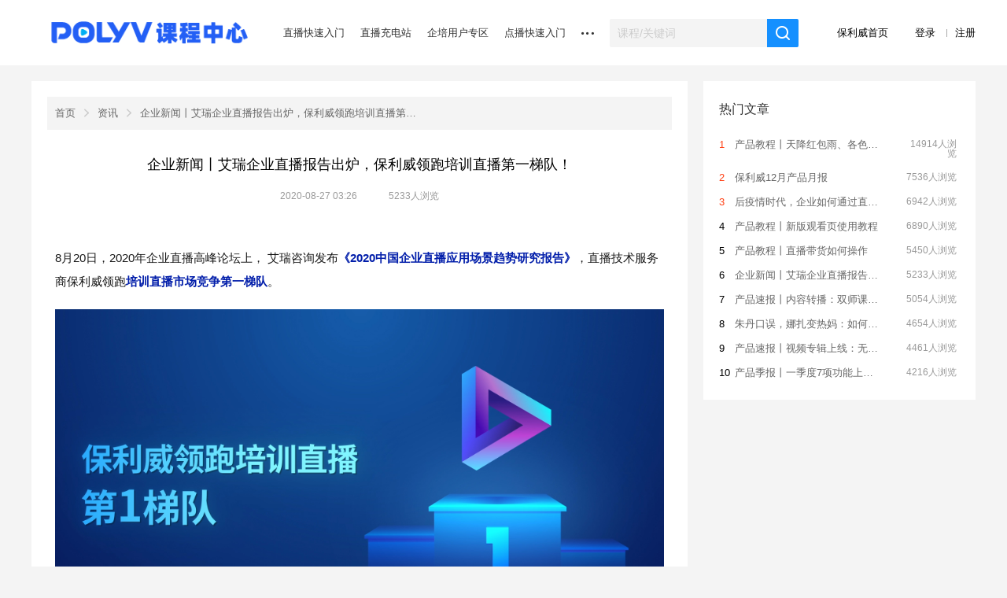

--- FILE ---
content_type: text/html; charset=utf-8
request_url: https://course.polyv.net/article/3717
body_size: 39995
content:
<!doctype html>
<html data-n-head-ssr data-n-head="">
  <head data-n-head="">
    <title data-n-head="true">企业新闻丨艾瑞企业直播报告出炉，保利威领跑培训直播第一梯队！ - 保利威直播高研院 - 直播点播操作教程_企业直播/点播最新玩法_保利威课程中心</title><meta data-n-head="true" charset="utf-8"><meta data-n-head="true" name="apple-mobile-web-app-capable" content="yes"><meta data-n-head="true" name="apple-touch-fullscreen" content="yes"><meta data-n-head="true" name="viewport" content="width=device-width, initial-scale=1, minimum-scale=1, maximum-scale=1, shrink-to-fit=no"><meta data-n-head="true" name="format-detection" content="telephone=no, email=no"><meta data-n-head="true" http-equiv="X-UA-Compatible" content="IE=Edge"><meta data-n-head="true" name="keywords" content="直播视频教程，点播视频教程，企业直播系统，视频点播，保利威课程中心"><meta data-n-head="true" name="description" content="保利威课程中心，为企业提供最新视频直播、点播玩法。适用于在线教学、培训直播、活动直播、微信直播、年会直播、视频点播等视频云场景，覆盖教育、金融、医疗、政企、互联网、家电地产等行业。咨询热线：4001588816"><link data-n-head="true" rel="icon" href="//polyvschool.videocc.net/video/202001/a303be255639451887b66fcbad50e309.png!70x70"><script data-n-head="true" src="/rem.js"></script><script data-n-head="true" src="//wwwimg.polyv.net/assets/lib/jquery/jquery.min.js?v=1625270400"></script><link rel="preload" href="//s1.videocc.net/school-site/0b033b764aeedae2a2cc.js" as="script"><link rel="preload" href="//s1.videocc.net/school-site/ca59bc77cb459b102c59.js" as="script"><link rel="preload" href="//s1.videocc.net/school-site/537a31e8707372732680.js" as="script"><link rel="preload" href="//s1.videocc.net/school-site/83079ec26f7d627200d3.js" as="script"><style data-vue-ssr-id="4c980043:0 17cfdfa9:0 b7f795e6:0 7e0a7eb4:0 2466372e:0 1a8f62e9:0 49171f6e:0 27241d71:0 807f4d8a:0 3a3dba0c:0 5d9f3bf2:0 4e1c4d8e:0">.vue-modal-resizer{overflow:hidden;width:12px;height:12px;right:0;bottom:0;z-index:9999999;cursor:se-resize}.vue-modal-resizer,.vue-modal-resizer:after{display:block;position:absolute;background:rgba(0,0,0,0)}.vue-modal-resizer:after{content:"";left:0;top:0;width:0;height:0;border-bottom:10px solid #ddd;border-left:10px solid rgba(0,0,0,0)}.vue-modal-resizer.clicked:after{border-bottom:10px solid #369be9}.v--modal-block-scroll{overflow:hidden;width:100vw}.v--modal-overlay{position:fixed;box-sizing:border-box;left:0;top:0;width:100%;height:100vh;background:rgba(0,0,0,.2);z-index:999;opacity:1}.v--modal-overlay.scrollable{height:100%;min-height:100vh;overflow-y:auto;-webkit-overflow-scrolling:touch}.v--modal-overlay .v--modal-background-click{width:100%;min-height:100%;height:auto}.v--modal-overlay .v--modal-box{position:relative;overflow:hidden;box-sizing:border-box}.v--modal-overlay.scrollable .v--modal-box{margin-bottom:2px}.v--modal{background-color:#fff;text-align:left;border-radius:3px;box-shadow:0 20px 60px -2px rgba(27,33,58,.4);padding:0}.v--modal.v--modal-fullscreen{width:100vw;height:100vh;margin:0;left:0;top:0}.v--modal-top-right{display:block;position:absolute;right:0;top:0}.overlay-fade-enter-active,.overlay-fade-leave-active{-webkit-transition:all .2s;transition:all .2s}.overlay-fade-enter,.overlay-fade-leave-active{opacity:0}.nice-modal-fade-enter-active,.nice-modal-fade-leave-active{-webkit-transition:all .4s;transition:all .4s}.nice-modal-fade-enter,.nice-modal-fade-leave-active{opacity:0;-webkit-transform:translateY(-20px);transform:translateY(-20px)}.vue-dialog div{box-sizing:border-box}.vue-dialog .dialog-flex{width:100%;height:100%}.vue-dialog .dialog-content{-webkit-box-flex:1;flex:1 0 auto;width:100%;padding:15px;font-size:14px}.vue-dialog .dialog-c-title{font-weight:600;padding-bottom:15px}.vue-dialog .vue-dialog-buttons{display:-webkit-box;display:flex;-webkit-box-flex:0;flex:0 1 auto;width:100%;border-top:1px solid #eee}.vue-dialog .vue-dialog-buttons-none{width:100%;padding-bottom:15px}.vue-dialog-button{font-size:12px!important;background:rgba(0,0,0,0);padding:0;margin:0;border:0;cursor:pointer;box-sizing:border-box;line-height:40px;height:40px;color:inherit;font:inherit;outline:none}.vue-dialog-button:hover{background:rgba(0,0,0,.01)}.vue-dialog-button:active{background:rgba(0,0,0,.025)}.vue-dialog-button:not(:first-of-type){border-left:1px solid #eee}
.nuxt-progress{position:fixed;top:0;left:0;right:0;height:2px;width:0;opacity:1;-webkit-transition:width .1s,opacity .4s;transition:width .1s,opacity .4s;background-color:#1590ff;z-index:999999}.nuxt-progress.nuxt-progress-notransition{-webkit-transition:none;transition:none}.nuxt-progress-failed{background-color:red}
@font-face{font-family:g-iconfont;src:url(//s1.videocc.net/school-site/fonts/801f850.eot);src:url(//s1.videocc.net/school-site/fonts/801f850.eot#iefix) format("embedded-opentype"),url("[data-uri]") format("woff2"),url(//s1.videocc.net/school-site/fonts/77d137c.woff) format("woff"),url(//s1.videocc.net/school-site/fonts/aa58745.ttf) format("truetype"),url(//s1.videocc.net/school-site/img/30ec984.svg#g-iconfont) format("svg")}.g-iconfont{font-family:g-iconfont!important;font-size:16px;font-style:normal;-webkit-font-smoothing:antialiased;-moz-osx-font-smoothing:grayscale}.i-search:before{content:"\e61c"}.i-unused-share-weibo:before{content:"\e623"}.i-unused-share-tieba:before{content:"\e624"}.i-unused-share-qq:before{content:"\e625"}.i-more:before{content:"\e626"}.i-prev-page:before{content:"\e63b"}.i-next-page:before{content:"\e63c"}.i-unused-weixin:before{content:"\e648"}.i-next-tier:before{content:"\e64d"}.i-gouxuan:before{content:"\e64e"}.i-kecheng:before{content:"\e650"}.i-keshi:before{content:"\e651"}.i-zhishi:before{content:"\e660"}.i-weitongguo:before{content:"\e66c"}.i-yitongguo:before{content:"\e66d"}.i-weitongguo-mobile:before{content:"\e66e"}.i-yitongguo-mobile:before{content:"\e66f"}.i-daojishi:before{content:"\e670"}.i-zhishi1:before{content:"\e671"}.i-gou:before{content:"\e672"}.i-sousuo-mobile:before{content:"\e674"}.i-fenlei-mobile:before{content:"\e675"}.i-geren-mobile:before{content:"\e677"}.i-fanhui-mobile:before{content:"\e678"}.i-xuanzhong1:before{content:"\e67b"}.i-guanbi:before{content:"\e67d"}.i-success:before{content:"\e67e"}.i-error:before{content:"\e67f"}.i-warning:before{content:"\e680"}.i-tishi:before{content:"\e683"}@font-face{font-family:g-iconfont-basic;src:url(//s1.videocc.net/school-site/fonts/03ddd4c.eot);src:url(//s1.videocc.net/school-site/fonts/03ddd4c.eot#iefix) format("embedded-opentype"),url("[data-uri]") format("woff2"),url(//s1.videocc.net/school-site/fonts/579c0ed.woff) format("woff"),url(//s1.videocc.net/school-site/fonts/fa6e669.ttf) format("truetype"),url(//s1.videocc.net/school-site/img/5d4acdb.svg#g-iconfont-basic) format("svg")}.g-iconfont-basic{font-family:g-iconfont-basic!important;font-size:16px;font-style:normal;-webkit-font-smoothing:antialiased;-moz-osx-font-smoothing:grayscale}.i-basic-close:before{content:"\e6c7"}.i-basic-message_success:before{content:"\e606"}.i-basic-message_warning:before{content:"\e607"}.i-basic-message_error:before{content:"\e608"}.i-basic-gou:before{content:"\e609"}body{margin:0;font-size:14px;line-height:1;-webkit-tap-highlight-color:rgba(0,0,0,0);-webkit-text-size-adjust:none;word-break:break-all;word-wrap:break-word}button,dd,dl,dt,h1,h2,h3,h4,h5,h6,input,li,ol,p,textarea,ul{margin:0;padding:0}h1,h2,h3,h4,h5,h6{font-weight:400;font-size:inherit}ol,ul{list-style-type:none}img{border:none;vertical-align:middle}.g-link,a{text-decoration:none;color:#000;-webkit-transition-duration:.3s;transition-duration:.3s;-webkit-transition-property:color,background;transition-property:color,background;cursor:pointer}.g-link:hover,a:hover{color:#1590ff!important}input,textarea{border-radius:0}button,input,select,textarea{outline:none}input[disabled]{opacity:1}input[type=button],input[type=reset],input[type=submit]{-webkit-appearance:none;background:#fff}button{background:#fff}.g-clearfix:after{display:block;overflow:hidden;clear:both;height:0;visibility:hidden;content:"."}.g-singleline{white-space:nowrap}.g-multiline,.g-singleline{overflow:hidden;text-overflow:ellipsis}.g-multiline{display:-webkit-box;-webkit-box-orient:vertical;-webkit-line-clamp:2}.g-vmid{vertical-align:middle}@-webkit-keyframes k-fade-in{0%{opacity:0}to{opacity:1}}@keyframes k-fade-in{0%{opacity:0}to{opacity:1}}.g-fade-in{-webkit-animation-name:k-fade-in;animation-name:k-fade-in;-webkit-animation-duration:.35s;animation-duration:.35s}body{background-color:#f4f4f4}a,body,input{font-family:Microsoft YaHei,Pingfang SC,Lantinghei SC,Helvetica Neue,Helvetica,sans-serif}.g-boundary{width:1200px;margin:0 auto}.g-bg-white{min-width:1200px;background:#fff}.g-layer-triangle{border-bottom:9px solid rgba(0,0,0,.04)}.g-layer-triangle,.g-layer-triangle:after{position:absolute;width:0;height:0;border-left:9px solid rgba(0,0,0,0);border-right:9px solid rgba(0,0,0,0)}.g-layer-triangle:after{left:-9px;top:1px;border-bottom:9px solid #fff;content:""}body .v--modal-overlay{background:rgba(0,0,0,.4);background-repeat:no-repeat}body .v--modal{-webkit-box-shadow:0 8px 30px 0 rgba(0,0,0,.4);box-shadow:0 8px 30px 0 rgba(0,0,0,.4);border-radius:8px}
.__nuxt-error-page{position:fixed;z-index:99999}
.c-header__top{display:-webkit-box;display:-ms-flexbox;display:flex;-webkit-box-align:center;-ms-flex-align:center;align-items:center;padding:20px 0}.c-header__logo{margin-right:60px}.c-header__logo--mini{margin-right:20px}.c-header__logo img{max-width:300px;max-height:56px}.c-header__user{-webkit-box-flex:1;-ms-flex:1;flex:1;height:36px;line-height:36px;font-size:13px;text-align:right}.c-header__user__visitor{font-size:0}.c-header__user__visitor__line{display:inline-block;width:1px;height:10px;margin:0 10px;background:#aaa;vertical-align:middle}.c-header__user__visitor a{font-size:13px}.c-header__user__logged{float:right}.c-header__user__logged>li{position:relative;float:left;height:36px;margin-left:20px;cursor:pointer}.c-header__user__logged>li:first-child{margin-left:0}.c-header__user__logged>li>a{color:#333}.c-header__user__logged__icon{margin-right:6px;color:#999}a:hover .c-header__user__logged__icon{color:#1590ff}.c-header__user__logged__dot{position:absolute;top:8px;right:-3px;width:8px;height:8px;background:#ff4115;border-radius:50%}.c-header__user__logged__nickname{float:left}.c-header__user__logged__avatar{float:left;width:30px;height:30px;border-radius:50%;margin:3px 0 0 5px}.c-header__user__logged__menu{position:absolute;right:0;top:46px;z-index:999;width:136px;padding:9px 0;-webkit-box-shadow:0 2px 10px 0 rgba(0,0,0,.1);box-shadow:0 2px 10px 0 rgba(0,0,0,.1);border-radius:2px;background:#fff;text-align:center;display:none}.c-header__user__logged__menu--visible{display:block}.c-header__user__logged__menu__line{border-top:1px solid #eee}.c-header__user__logged__menu a{display:block;height:44px;line-height:44px;color:#666!important}.c-header__user__logged__menu a:hover{background:#f4f4f4}
.c-header__mini-nav__list{line-height:36px;font-size:13px}.c-header__mini-nav__list>li{position:relative;float:left;margin-right:20px}.c-header__mini-nav__list>li>a,.c-header__mini-nav__list>li>span{display:block;color:#333}.c-header__mini-nav__list__current>a{color:#1590ff!important}.c-header__mini-nav__list__sub{top:36px;position:absolute;left:50%;z-index:30000;-webkit-transform:translateX(-50%);-ms-transform:translateX(-50%);transform:translateX(-50%);-webkit-box-sizing:border-box;box-sizing:border-box;width:132px;padding:2px 10px;border:1px solid #eee;border-radius:2px;background:#fff;display:none}.c-header__mini-nav__list__sub--visible{display:block}.c-header__mini-nav__list__sub li{text-align:center;line-height:21px}.c-header__mini-nav__list__sub li:after{display:block;width:82px;height:1px;margin:0 auto;background:#eee;content:""}.c-header__mini-nav__list__sub li:last-child:after{display:none}.c-header__mini-nav__list__sub a{display:block;padding:10px 0}
.c-header__search{position:relative;width:240px}.c-header__search__textbox{width:100%;height:36px;-webkit-box-sizing:border-box;box-sizing:border-box;border:none;padding:9px 50px 9px 10px;border-radius:2px;line-height:18px;font-size:14px;background:#f4f4f4;color:#333}.c-header__search__textbox::-webkit-input-placeholder{color:#ccc}.c-header__search__textbox::-moz-placeholder{color:#ccc}.c-header__search__textbox:-ms-input-placeholder{color:#ccc}.c-header__search__textbox::-ms-input-placeholder{color:#ccc}.c-header__search__textbox::placeholder{color:#ccc}.c-header__search__submit{position:absolute;top:0;right:0;width:40px;height:36px;background:#1590ff;-webkit-transition-duration:.3s;transition-duration:.3s;-webkit-transition-property:background;transition-property:background;border:none;border-radius:0 2px 2px 0;font-size:18px!important;color:#fff;cursor:pointer}.c-header__search__submit:hover{background:rgba(21,144,255,.9)}.c-header__search__layer{position:absolute;top:36px;left:0;z-index:999;display:none;width:240px;-webkit-box-shadow:0 2px 4px 0 rgba(0,0,0,.08);box-shadow:0 2px 4px 0 rgba(0,0,0,.08);border-radius:2px;background:#fff;overflow:hidden}.c-header__search__layer--visible{display:block}.c-header__search__layer__result{padding:10px 0;font-size:13px}.c-header__search__layer__result li{height:32px;line-height:32px}.c-header__search__layer__result a{display:block;height:100%;padding:0 11px;color:#333!important}.c-header__search__layer__result a:hover{background:#f4f4f4}.c-header__search__layer__more{width:100%;height:36px;line-height:36px;border:none;border-top:1px solid #f4f4f4;text-align:center;font-size:12px;color:#999;cursor:pointer}
.c-header__nav{font-size:15px}.c-header__nav__list>li{position:relative;float:left;margin-left:40px}.c-header__nav__list>li:first-child{margin-left:0}.c-header__nav__list>li>a,.c-header__nav__list>li>span{display:block;padding-bottom:20px;color:#333}.c-header__nav__list__current>a{color:#1590ff!important}.c-header__nav__list__current>a:after{position:absolute;bottom:0;left:2px;right:2px;height:2px;background:#1590ff;content:""}.c-header__nav__list__sub{top:24px;position:absolute;left:50%;z-index:30000;-webkit-transform:translateX(-50%);-ms-transform:translateX(-50%);transform:translateX(-50%);-webkit-box-sizing:border-box;box-sizing:border-box;width:132px;padding:2px 10px;border:1px solid #eee;border-radius:2px;background:#fff;display:none}.c-header__nav__list__sub--visible{display:block}.c-header__nav__list__sub li{text-align:center;line-height:21px}.c-header__nav__list__sub li:after{display:block;width:82px;height:1px;margin:0 auto;background:#eee;content:""}.c-header__nav__list__sub li:last-child:after{display:none}.c-header__nav__list__sub a{display:block;padding:10px 0}
.p-container[data-v-4f39c978]{padding:20px 0 40px}.p-main[data-v-4f39c978]{-webkit-box-sizing:border-box;box-sizing:border-box;float:left;width:834px;padding:20px;background:#fff}.p-aside[data-v-4f39c978]{float:right;width:346px;background:#fff}.p-main[data-v-4f39c978]{min-height:940px}.p-title[data-v-4f39c978]{margin-top:30px;text-align:center}.p-title>span[data-v-4f39c978]{display:inline-block;max-width:625px;line-height:28px;font-size:18px;text-align:left}.p-meta[data-v-4f39c978]{margin-top:20px;text-align:center;font-size:0;color:#999}.p-meta__pv[data-v-4f39c978],.p-meta__time[data-v-4f39c978]{font-size:12px}.p-meta__pv[data-v-4f39c978]{margin-left:40px}
.p-content{padding:0 10px;margin-top:30px;line-height:26px;color:#333}.p-content p{margin:30px 0}.p-content img{max-width:100%}
.c-breadcrumb[data-v-b0f8b396]{padding:0 10px;height:42px;line-height:42px;background:#f4f4f4;font-size:0;color:#666}.c-breadcrumb--no-bg[data-v-b0f8b396]{padding:0;background:none}.c-breadcrumb a[data-v-b0f8b396],.c-breadcrumb span[data-v-b0f8b396]{font-size:13px}.c-breadcrumb a[data-v-b0f8b396]{color:#666}.c-breadcrumb__arrow[data-v-b0f8b396]{margin:0 8px;font-size:12px!important;color:#ccc}.c-breadcrumb__title[data-v-b0f8b396]{display:inline-block;width:360px;height:100%;vertical-align:top}
.c-hot-articles{background:#fff;padding:28px 20px}.c-hot-articles__title{font-size:16px;color:#333}.c-hot-articles__list{margin-top:30px}.c-hot-articles__list li{margin-top:18px;font-size:13px}.c-hot-articles__list a{display:-webkit-box;display:-ms-flexbox;display:flex}.c-hot-articles__list__rank{width:20px;-webkit-transition-duration:.3s;transition-duration:.3s;-webkit-transition-property:color,background;transition-property:color,background;cursor:pointer}.c-hot-articles__list__rank-top{color:#ff4115}.c-hot-articles__list__title{-webkit-box-flex:1;-ms-flex:1;flex:1;color:#666;-webkit-transition-duration:.3s;transition-duration:.3s;-webkit-transition-property:color,background;transition-property:color,background;cursor:pointer}.c-hot-articles__list__count{width:70px;margin-left:24px;font-size:12px;text-align:right;color:#999}a:hover .c-hot-articles__list__rank,a:hover .c-hot-articles__list__title{color:#1590ff}.c-hot-articles__empty{margin:126px 0 138px;text-align:center;color:#999}</style>
  </head>
  <body data-n-head="">
    <div data-server-rendered="true" id="__nuxt"><!----><div id="__layout"><div><header class="c-header g-bg-white"><div class="g-boundary"><div class="c-header__top"><a href="/" class="c-header__logo c-header__logo--mini"><img src="//polyvschool.videocc.net/video/202409/d1f239b3856a443897c48766a049ad00.png" alt="保利威直播高研院"></a> <nav class="c-header__mini-nav"><ul class="c-header__mini-nav__list g-clearfix"><li><a href="http://course.polyv.net/course?categoryId=4369">直播快速入门</a></li><li><a href="https://course.polyv.net/course?categoryId=12755">直播充电站</a></li><li><a href="http://course.polyv.net/course?categoryId=8835">企培用户专区</a></li><li><a href="http://course.polyv.net/course?categoryId=4401">点播快速入门</a></li> <li class="g-link"><span class="g-iconfont i-more"></span> <ul class="c-header__mini-nav__list__sub"><li><a href="https://www.polyv.net/news/category/case/">案例拆解</a></li></ul></li></ul></nav> <form action="/course/search" class="c-header__search"><input type="text" name="keyword" placeholder="课程/关键词" autocomplete="off" value="" class="c-header__search__textbox"> <button class="c-header__search__submit g-iconfont i-search"></button> <div class="c-header__search__layer"><!----> <button class="c-header__search__layer__more">
      查看全部搜索结果
    </button></div></form> <!----></div> <nav class="c-header__nav" style="display:none;"><ul class="c-header__nav__list g-clearfix"><li><a href="/">首页</a></li> <li><a href="http://course.polyv.net/course?categoryId=4369">直播快速入门</a></li><li><a href="https://course.polyv.net/course?categoryId=12755">直播充电站</a></li><li><a href="http://course.polyv.net/course?categoryId=8835">企培用户专区</a></li><li><a href="http://course.polyv.net/course?categoryId=4401">点播快速入门</a></li><li><a href="https://www.polyv.net/news/category/case/">案例拆解</a></li> <!----></ul></nav></div></header> <div class="l-main"><div><div class="p-container" data-v-4f39c978><div class="g-boundary g-clearfix" data-v-4f39c978><div class="p-main" data-v-4f39c978><div class="c-breadcrumb" data-v-b0f8b396 data-v-4f39c978><a href="/" data-v-b0f8b396>首页</a> <span class="c-breadcrumb__arrow g-iconfont i-next-tier" data-v-b0f8b396></span><a href="/article" class="nuxt-link-active" data-v-b0f8b396>资讯</a> <span class="c-breadcrumb__arrow g-iconfont i-next-tier" data-v-b0f8b396></span><span class="c-breadcrumb__title g-singleline" data-v-b0f8b396>企业新闻丨艾瑞企业直播报告出炉，保利威领跑培训直播第一梯队！</span> <!----></div> <h1 class="p-title" data-v-4f39c978><span data-v-4f39c978>企业新闻丨艾瑞企业直播报告出炉，保利威领跑培训直播第一梯队！</span></h1> <div class="p-meta" data-v-4f39c978><span class="p-meta__time" data-v-4f39c978>2020-08-27 11:26</span> <span class="p-meta__pv" data-v-4f39c978>5233人浏览</span></div> <div class="p-content" data-v-4f39c978><p line="jHEV" style="box-sizing: border-box; margin-top: 0px; margin-bottom: 0px; padding: 0px; border: 0px; vertical-align: baseline; line-height: 2; color: rgb(25, 25, 25); font-family: " microsoft="" hiragino="" sans="" wenquanyi="" micro="" white-space:="" background-color:="">&nbsp;</p><p line="jHEV" style="box-sizing: border-box; margin-top: 0px; margin-bottom: 0px; padding: 0px; border: 0px; vertical-align: baseline; line-height: 2; color: rgb(25, 25, 25); font-family: " microsoft="" hiragino="" sans="" wenquanyi="" micro="" white-space:="" background-color:=""><span style="box-sizing: border-box; margin: 0px; padding: 0px; border: 0px; vertical-align: baseline;"><span style="box-sizing: border-box; margin: 0px; padding: 0px; border: 0px; font-size: 15px; vertical-align: baseline;">8月20日，2020年企业直播高峰论坛上， 艾瑞咨询发布</span><span style="box-sizing: border-box; margin: 0px; padding: 0px; border: 0px; font-size: 15px; vertical-align: baseline; color: rgb(2, 30, 170);"><span style="box-sizing: border-box; font-weight: 700; margin: 0px; padding: 0px; border: 0px; vertical-align: baseline;">《2020中国企业直播应用场景趋势研究报告》</span></span><span style="box-sizing: border-box; margin: 0px; padding: 0px; border: 0px; font-size: 15px; vertical-align: baseline;">，直播技术服务商保利威领跑</span><span style="box-sizing: border-box; font-weight: 700; margin: 0px; padding: 0px; border: 0px; vertical-align: baseline;"><span style="box-sizing: border-box; margin: 0px; padding: 0px; border: 0px; font-size: 15px; vertical-align: baseline; color: rgb(2, 30, 170);">培训直播市场竞争第一梯队</span></span><span style="box-sizing: border-box; margin: 0px; padding: 0px; border: 0px; font-size: 15px; vertical-align: baseline;">。</span></span></p><p line="jHEV" style="box-sizing: border-box; margin-top: 0px; margin-bottom: 0px; padding: 0px; border: 0px; vertical-align: baseline; line-height: 2; color: rgb(25, 25, 25); font-family: " microsoft="" hiragino="" sans="" wenquanyi="" micro="" white-space:="" background-color:=""><a href="https://www.polyv.net/news/wp-content/uploads/2020/08/%E4%BC%81%E5%9F%B9%E7%AC%AC%E4%B8%80%E6%A2%AF%E9%98%9F%EF%BC%88%E5%B0%81%E9%9D%A2%EF%BC%89.jpg" style="box-sizing: border-box; background: none; color: rgb(158, 158, 158); text-decoration-line: none; -webkit-tap-highlight-color: rgba(0, 0, 0, 0); outline: 0px; -webkit-appearance: none; border: 0px; line-height: 1; transition: all 0.2s ease 0s; margin: 0px; padding: 0px; vertical-align: baseline; cursor: pointer;"><img alt="企培第一梯队（封面）" class="alignnone size-full wp-image-11614" height="1080" src="https://www.polyv.net/news/wp-content/uploads/2020/08/%E4%BC%81%E5%9F%B9%E7%AC%AC%E4%B8%80%E6%A2%AF%E9%98%9F%EF%BC%88%E5%B0%81%E9%9D%A2%EF%BC%89.jpg" width="1920" style="box-sizing: border-box; border: none; vertical-align: top; display: inline-block; margin: 20px auto; padding: 0px; height: auto; max-width: 100%;"/></a></p><p line="jHEV" style="box-sizing: border-box; margin-top: 0px; margin-bottom: 0px; padding: 0px; border: 0px; vertical-align: baseline; line-height: 2; color: rgb(25, 25, 25); font-family: " microsoft="" hiragino="" sans="" wenquanyi="" micro="" white-space:="" background-color:="">&nbsp;</p><p line="QO4P" style="box-sizing: border-box; margin-top: 0px; margin-bottom: 0px; padding: 0px; border: 0px; vertical-align: baseline; line-height: 2; color: rgb(25, 25, 25); font-family: " microsoft="" hiragino="" sans="" wenquanyi="" micro="" white-space:="" background-color:=""><span style="box-sizing: border-box; margin: 0px; padding: 0px; border: 0px; vertical-align: baseline;"><span style="box-sizing: border-box; margin: 0px; padding: 0px; border: 0px; font-size: 15px; vertical-align: baseline;">报告指出，2020年新冠肺炎疫情推动下，放缓型经济增长特征出现，新基建拉动技术稳健发展，加速企业直播产业进程；行业客户量激增，并高效率完成客户线上化教育。</span></span></p><p line="VXj0" style="box-sizing: border-box; margin-top: 0px; margin-bottom: 0px; padding: 0px; border: 0px; vertical-align: baseline; line-height: 2; color: rgb(25, 25, 25); font-family: " microsoft="" hiragino="" sans="" wenquanyi="" micro="" white-space:="" background-color:=""><span style="box-sizing: border-box; margin: 0px; padding: 0px; border: 0px; vertical-align: baseline;"><span style="box-sizing: border-box; margin: 0px; padding: 0px; border: 0px; font-size: 15px; vertical-align: baseline;">&nbsp;</span></span></p><p line="HiJH" style="box-sizing: border-box; margin-top: 0px; margin-bottom: 0px; padding: 0px; border: 0px; vertical-align: baseline; line-height: 2; color: rgb(25, 25, 25); font-family: " microsoft="" hiragino="" sans="" wenquanyi="" micro="" white-space:="" background-color:=""><span style="box-sizing: border-box; margin: 0px; padding: 0px; border: 0px; vertical-align: baseline;"><span style="box-sizing: border-box; margin: 0px; padding: 0px; border: 0px; vertical-align: baseline; color: rgb(2, 30, 170);"><span style="box-sizing: border-box; font-weight: 700; margin: 0px; padding: 0px; border: 0px; vertical-align: baseline;"><span style="box-sizing: border-box; margin: 0px; padding: 0px; border: 0px; font-size: 15px; vertical-align: baseline;">预计2020企业直播服务市场有望达到35亿以上的市场规模。</span></span></span></span></p><p line="HiJH" style="box-sizing: border-box; margin-top: 0px; margin-bottom: 0px; padding: 0px; border: 0px; vertical-align: baseline; line-height: 2; color: rgb(25, 25, 25); font-family: " microsoft="" hiragino="" sans="" wenquanyi="" micro="" white-space:="" background-color:="">&nbsp;</p><p style="box-sizing: border-box; margin-top: 0px; margin-bottom: 0px; padding: 0px; border: 0px; vertical-align: baseline; line-height: 2; color: rgb(25, 25, 25); font-family: " microsoft="" hiragino="" sans="" wenquanyi="" micro="" white-space:="" background-color:="" text-align:=""><a href="https://www.polyv.net/news/wp-content/uploads/2020/08/%E5%BE%AE%E4%BF%A1%E6%88%AA%E5%9B%BE_20200825152622.png" style="box-sizing: border-box; background: none; color: rgb(158, 158, 158); text-decoration-line: none; -webkit-tap-highlight-color: rgba(0, 0, 0, 0); outline: 0px; -webkit-appearance: none; border: 0px; line-height: 1; transition: all 0.2s ease 0s; margin: 0px; padding: 0px; vertical-align: baseline; cursor: pointer;"><img alt="微信截图_20200825152622" class="alignnone size-full wp-image-11621" height="709" src="https://www.polyv.net/news/wp-content/uploads/2020/08/%E5%BE%AE%E4%BF%A1%E6%88%AA%E5%9B%BE_20200825152622.png" width="1306" style="box-sizing: border-box; border: none; vertical-align: top; display: inline-block; margin: 20px auto; padding: 0px; height: auto; max-width: 100%;"/></a></p><p line="HiJH" style="box-sizing: border-box; margin-top: 0px; margin-bottom: 0px; padding: 0px; border: 0px; vertical-align: baseline; line-height: 2; color: rgb(25, 25, 25); font-family: " microsoft="" hiragino="" sans="" wenquanyi="" micro="" white-space:="" background-color:=""><span style="color: rgb(173, 216, 230); font-size: 48px; font-weight: 700; letter-spacing: 0px;">01</span></p><p line="xBtc" style="box-sizing: border-box; margin-top: 0px; margin-bottom: 0px; padding: 0px; border: 0px; vertical-align: baseline; line-height: 2; color: rgb(25, 25, 25); font-family: " microsoft="" hiragino="" sans="" wenquanyi="" micro="" white-space:="" background-color:=""><span style="color: rgb(2, 30, 170); font-weight: 700;">保利威</span></p><p line="xBtc" style="box-sizing: border-box; margin-top: 0px; margin-bottom: 0px; padding: 0px; border: 0px; vertical-align: baseline; line-height: 2; color: rgb(25, 25, 25); font-family: " microsoft="" hiragino="" sans="" wenquanyi="" micro="" white-space:="" background-color:=""><span style="color: rgb(2, 30, 170); font-weight: 700;">领跑培训直播服务商第一梯队</span></p><section style="box-sizing: border-box; margin: 0px; padding: 0px; border: 0px; font-size: 14px; vertical-align: baseline; color: rgb(88, 92, 95); font-family: " microsoft="" hiragino="" sans="" wenquanyi="" micro="" white-space:="" background-color:="" max-width:="" text-align:="" justify-content:="" overflow-wrap:="" break-word=""><section style="box-sizing: border-box; display: inline-block; margin: 0px; padding: 0px; border: 0px; vertical-align: top; max-width: 100%; width: 23px; height: auto; overflow-wrap: break-word !important;"><section style="box-sizing: border-box; margin: 0px 0px 8px; padding: 0px; border: 0px; vertical-align: baseline; max-width: 100%; overflow-wrap: break-word !important;"><section style="box-sizing: border-box; margin: 0px; padding: 0px; border: 0px; vertical-align: baseline; max-width: 100%; background-color: rgb(247, 223, 21); height: 3px; line-height: 0; overflow-wrap: break-word !important;"><br/></section></section></section></section><p line="h69O" style="box-sizing: border-box; margin-top: 0px; margin-bottom: 0px; padding: 0px; border: 0px; vertical-align: baseline; line-height: 2; color: rgb(25, 25, 25); font-family: " microsoft="" hiragino="" sans="" wenquanyi="" micro="" white-space:="" background-color:=""><span style="box-sizing: border-box; margin: 0px; padding: 0px; border: 0px; vertical-align: baseline;"><span style="box-sizing: border-box; margin: 0px; padding: 0px; border: 0px; font-size: 15px; vertical-align: baseline;">&nbsp;</span></span></p><p line="h69O" style="box-sizing: border-box; margin-top: 0px; margin-bottom: 0px; padding: 0px; border: 0px; vertical-align: baseline; line-height: 2; color: rgb(25, 25, 25); font-family: " microsoft="" hiragino="" sans="" wenquanyi="" micro="" white-space:="" background-color:=""><span style="font-size: 15px;">基于企业培训直播和在线教育直播带来的营收规模划分，以及直播产品及服务针对不同的培训场景的匹配程度，艾瑞咨询将众多服务商分为三个梯队。</span></p><p line="Vqix" style="box-sizing: border-box; margin-top: 0px; margin-bottom: 0px; padding: 0px; border: 0px; vertical-align: baseline; line-height: 2; color: rgb(25, 25, 25); font-family: " microsoft="" hiragino="" sans="" wenquanyi="" micro="" white-space:="" background-color:=""><span style="box-sizing: border-box; margin: 0px; padding: 0px; border: 0px; vertical-align: baseline;"><span style="box-sizing: border-box; margin: 0px; padding: 0px; border: 0px; font-size: 15px; vertical-align: baseline;">&nbsp;</span></span></p><p line="ZJQe" style="box-sizing: border-box; margin-top: 0px; margin-bottom: 0px; padding: 0px; border: 0px; vertical-align: baseline; line-height: 2; color: rgb(25, 25, 25); font-family: " microsoft="" hiragino="" sans="" wenquanyi="" micro="" white-space:="" background-color:=""><span style="box-sizing: border-box; margin: 0px; padding: 0px; border: 0px; vertical-align: baseline;"><span style="box-sizing: border-box; margin: 0px; padding: 0px; border: 0px; font-size: 15px; vertical-align: baseline;">保利威构建云直播、云课堂、云点播、视频中台和直播舱五大视频云产品矩阵，为企业提供跨平台、高品质、可定制化的一站式直播解决方案，领跑培训直播服务商第一梯队。</span></span></p><p line="ZJQe" style="box-sizing: border-box; margin-top: 0px; margin-bottom: 0px; padding: 0px; border: 0px; vertical-align: baseline; line-height: 2; color: rgb(25, 25, 25); font-family: " microsoft="" hiragino="" sans="" wenquanyi="" micro="" white-space:="" background-color:="">&nbsp;</p><p line="ZJQe" style="box-sizing: border-box; margin-top: 0px; margin-bottom: 0px; padding: 0px; border: 0px; vertical-align: baseline; line-height: 2; color: rgb(25, 25, 25); font-family: " microsoft="" hiragino="" sans="" wenquanyi="" micro="" white-space:="" background-color:=""><a href="https://www.polyv.net/news/wp-content/uploads/2020/08/%E5%BE%AE%E4%BF%A1%E6%88%AA%E5%9B%BE_20200825152842.png" style="box-sizing: border-box; background: none; color: rgb(158, 158, 158); text-decoration-line: none; -webkit-tap-highlight-color: rgba(0, 0, 0, 0); outline: 0px; -webkit-appearance: none; border: 0px; line-height: 1; transition: all 0.2s ease 0s; margin: 0px; padding: 0px; vertical-align: baseline; cursor: pointer;"><img alt="微信截图_20200825152842" class="alignnone size-full wp-image-11622" height="571" src="https://www.polyv.net/news/wp-content/uploads/2020/08/%E5%BE%AE%E4%BF%A1%E6%88%AA%E5%9B%BE_20200825152842.png" width="1169" style="box-sizing: border-box; border: none; vertical-align: top; display: inline-block; margin: 20px auto; padding: 0px; height: auto; max-width: 100%;"/></a></p><p style="box-sizing: border-box; margin-top: 0px; margin-bottom: 0px; padding: 0px; border: 0px; vertical-align: baseline; line-height: 2; color: rgb(25, 25, 25); font-family: " microsoft="" hiragino="" sans="" wenquanyi="" micro="" white-space:="" background-color:="" text-align:="">&nbsp;</p><p line="YbWY" style="box-sizing: border-box; margin-top: 0px; margin-bottom: 0px; padding: 0px; border: 0px; vertical-align: baseline; line-height: 2; color: rgb(25, 25, 25); font-family: " microsoft="" hiragino="" sans="" wenquanyi="" micro="" white-space:="" background-color:=""><span style="box-sizing: border-box; margin: 0px; padding: 0px; border: 0px; vertical-align: baseline;"><span style="box-sizing: border-box; margin: 0px; padding: 0px; border: 0px; font-size: 15px; vertical-align: baseline;">成立7年来，保利威深耕企业直播和教育培训领域，目前已经实现</span><span style="box-sizing: border-box; margin: 0px; padding: 0px; border: 0px; font-size: 15px; vertical-align: baseline; color: rgb(2, 30, 170);"><span style="box-sizing: border-box; font-weight: 700; margin: 0px; padding: 0px; border: 0px; vertical-align: baseline;">aPaaS和SaaS层面的全面模块化</span></span><span style="box-sizing: border-box; margin: 0px; padding: 0px; border: 0px; font-size: 15px; vertical-align: baseline;">，并成为业内目前唯一拥有视频中台、直播中台服务能力和实践经验的企业直播服务商。</span></span></p><p line="YbWY" style="box-sizing: border-box; margin-top: 0px; margin-bottom: 0px; padding: 0px; border: 0px; vertical-align: baseline; line-height: 2; color: rgb(25, 25, 25); font-family: " microsoft="" hiragino="" sans="" wenquanyi="" micro="" white-space:="" background-color:="">&nbsp;</p><p style="box-sizing: border-box; margin-top: 0px; margin-bottom: 0px; padding: 0px; border: 0px; vertical-align: baseline; line-height: 2; color: rgb(25, 25, 25); font-family: " microsoft="" hiragino="" sans="" wenquanyi="" micro="" white-space:="" background-color:="" text-align:=""><a href="https://www.polyv.net/news/wp-content/uploads/2020/08/%E5%BE%AE%E4%BF%A1%E6%88%AA%E5%9B%BE_20200825152929.png" style="box-sizing: border-box; background: none; color: rgb(158, 158, 158); text-decoration-line: none; -webkit-tap-highlight-color: rgba(0, 0, 0, 0); outline: 0px; -webkit-appearance: none; border: 0px; line-height: 1; transition: all 0.2s ease 0s; margin: 0px; padding: 0px; vertical-align: baseline; cursor: pointer;"><img alt="微信截图_20200825152929" class="alignnone size-full wp-image-11623" height="546" src="https://www.polyv.net/news/wp-content/uploads/2020/08/%E5%BE%AE%E4%BF%A1%E6%88%AA%E5%9B%BE_20200825152929.png" width="1153" style="box-sizing: border-box; border: none; vertical-align: top; display: inline-block; margin: 20px auto; padding: 0px; height: auto; max-width: 100%;"/></a></p><p line="YbWY" style="box-sizing: border-box; margin-top: 0px; margin-bottom: 0px; padding: 0px; border: 0px; vertical-align: baseline; line-height: 2; color: rgb(25, 25, 25); font-family: " microsoft="" hiragino="" sans="" wenquanyi="" micro="" white-space:="" background-color:="">&nbsp;</p><p line="bSBo" style="box-sizing: border-box; margin-top: 0px; margin-bottom: 0px; padding: 0px; border: 0px; vertical-align: baseline; line-height: 2; color: rgb(25, 25, 25); font-family: " microsoft="" hiragino="" sans="" wenquanyi="" micro="" white-space:="" background-color:=""><span style="box-sizing: border-box; margin: 0px; padding: 0px; border: 0px; vertical-align: baseline;"><span style="box-sizing: border-box; margin: 0px; padding: 0px; border: 0px; font-size: 15px; vertical-align: baseline;">与大部分中游企业直播平台只提供企业直播标准化强、灵活性相对较差的SaaS应用不同，保利威将多年视频云技术积累模块化，结合不同行业需求，帮助客户贴近场景、贴近用户、降本增效，同时创造新的商业价值和社会价值。</span></span></p><p line="FiRW" style="box-sizing: border-box; margin-top: 0px; margin-bottom: 0px; padding: 0px; border: 0px; vertical-align: baseline; line-height: 2; color: rgb(25, 25, 25); font-family: " microsoft="" hiragino="" sans="" wenquanyi="" micro="" white-space:="" background-color:=""><span style="box-sizing: border-box; margin: 0px; padding: 0px; border: 0px; vertical-align: baseline;"><span style="box-sizing: border-box; margin: 0px; padding: 0px; border: 0px; font-size: 15px; vertical-align: baseline;">&nbsp;</span></span></p><p line="O13H" style="box-sizing: border-box; margin-top: 0px; margin-bottom: 0px; padding: 0px; border: 0px; vertical-align: baseline; line-height: 2; color: rgb(25, 25, 25); font-family: " microsoft="" hiragino="" sans="" wenquanyi="" micro="" white-space:="" background-color:=""><span style="box-sizing: border-box; margin: 0px; padding: 0px; border: 0px; vertical-align: baseline;"><span style="box-sizing: border-box; margin: 0px; padding: 0px; border: 0px; font-size: 15px; vertical-align: baseline;">培训直播助力企业搭建新型人才培养体系，私域营销助力高效获客转化，数字会展创新玩法……保利威直播加持实际应用场景，推动企业数字化转型。</span></span></p><p line="oE7Q" style="box-sizing: border-box; margin-top: 0px; margin-bottom: 0px; padding: 0px; border: 0px; vertical-align: baseline; line-height: 2; color: rgb(25, 25, 25); font-family: " microsoft="" hiragino="" sans="" wenquanyi="" micro="" white-space:="" background-color:=""><span style="box-sizing: border-box; margin: 0px; padding: 0px; border: 0px; vertical-align: baseline;"><span style="box-sizing: border-box; margin: 0px; padding: 0px; border: 0px; font-size: 15px; vertical-align: baseline;">&nbsp;</span></span></p><p line="oE7Q" style="box-sizing: border-box; margin-top: 0px; margin-bottom: 0px; padding: 0px; border: 0px; vertical-align: baseline; line-height: 2; color: rgb(25, 25, 25); font-family: " microsoft="" hiragino="" sans="" wenquanyi="" micro="" white-space:="" background-color:=""><span style="color: rgb(173, 216, 230); font-size: 48px; font-weight: 700; letter-spacing: 0px;">02</span></p><p line="oE7Q" style="box-sizing: border-box; margin-top: 0px; margin-bottom: 0px; padding: 0px; border: 0px; vertical-align: baseline; line-height: 2; color: rgb(25, 25, 25); font-family: " microsoft="" hiragino="" sans="" wenquanyi="" micro="" white-space:="" background-color:=""><span style="font-weight: 700; color: rgb(2, 30, 170);">业内独家直播中台</span></p><p line="oE7Q" style="box-sizing: border-box; margin-top: 0px; margin-bottom: 0px; padding: 0px; border: 0px; vertical-align: baseline; line-height: 2; color: rgb(25, 25, 25); font-family: " microsoft="" hiragino="" sans="" wenquanyi="" micro="" white-space:="" background-color:=""><span style="font-weight: 700; color: rgb(2, 30, 170);">赋能企业数字化学习</span></p><section style="box-sizing: border-box; margin: 0px; padding: 0px; border: 0px; font-size: 14px; vertical-align: baseline; color: rgb(88, 92, 95); font-family: " microsoft="" hiragino="" sans="" wenquanyi="" micro="" white-space:="" background-color:="" max-width:="" text-align:="" justify-content:="" overflow-wrap:="" break-word=""><section style="box-sizing: border-box; display: inline-block; margin: 0px; padding: 0px; border: 0px; vertical-align: top; max-width: 100%; width: 23px; height: auto; overflow-wrap: break-word !important;"><section style="box-sizing: border-box; margin: 0px 0px 8px; padding: 0px; border: 0px; vertical-align: baseline; max-width: 100%; overflow-wrap: break-word !important;"><section style="box-sizing: border-box; margin: 0px; padding: 0px; border: 0px; vertical-align: baseline; max-width: 100%; background-color: rgb(247, 223, 21); height: 3px; line-height: 0; overflow-wrap: break-word !important;">&nbsp;</section></section></section></section><section style="box-sizing: border-box; margin: 0px; padding: 0px; border: 0px; font-size: 14px; vertical-align: baseline; color: rgb(88, 92, 95); font-family: " microsoft="" hiragino="" sans="" wenquanyi="" micro="" white-space:="" background-color:="" max-width:="" overflow-wrap:="" break-word=""><p style="box-sizing: border-box; margin-top: 0px; margin-bottom: 0px; padding: 0px; border: 0px; font-size: 16px; vertical-align: baseline; line-height: 2; color: rgb(25, 25, 25); max-width: 100%; min-height: 1em; overflow-wrap: break-word !important;">&nbsp;</p><p style="box-sizing: border-box; margin-top: 0px; margin-bottom: 0px; padding: 0px; border: 0px; font-size: 16px; vertical-align: baseline; line-height: 2; color: rgb(25, 25, 25); max-width: 100%; min-height: 1em; overflow-wrap: break-word !important;"><span style="font-size: 15px;">保利威通过技术上强大的集成能力，为大型银行客户提供便捷接入企业系统的直播产品封装模块，建立企业直播中台，从而使直播成为银行内部职业教育平台的重要功能模块之一。</span></p></section><p line="T0No" style="box-sizing: border-box; margin-top: 0px; margin-bottom: 0px; padding: 0px; border: 0px; vertical-align: baseline; line-height: 2; color: rgb(25, 25, 25); font-family: " microsoft="" hiragino="" sans="" wenquanyi="" micro="" white-space:="" background-color:=""><span style="box-sizing: border-box; margin: 0px; padding: 0px; border: 0px; vertical-align: baseline;"><span style="box-sizing: border-box; margin: 0px; padding: 0px; border: 0px; font-size: 15px; vertical-align: baseline;">&nbsp;</span></span></p><p line="1OxQ" style="box-sizing: border-box; margin-top: 0px; margin-bottom: 0px; padding: 0px; border: 0px; vertical-align: baseline; line-height: 2; color: rgb(25, 25, 25); font-family: " microsoft="" hiragino="" sans="" wenquanyi="" micro="" white-space:="" background-color:=""><span style="box-sizing: border-box; margin: 0px; padding: 0px; border: 0px; vertical-align: baseline;"><span style="box-sizing: border-box; margin: 0px; padding: 0px; border: 0px; font-size: 15px; vertical-align: baseline;">针对建行大学直播中台的需求，保利威设计并提供了“直播中台+直播云”的视频直播统一平台解决方案，既可实现直播中台系统设计与银行业务、管理权限紧密结合，又可调用直播供应商公有云后端能力，以保障直播平台的通用性、可拓展性、高弹性、强容灾能力。</span></span></p><p line="iwxe" style="box-sizing: border-box; margin-top: 0px; margin-bottom: 0px; padding: 0px; border: 0px; vertical-align: baseline; line-height: 2; color: rgb(25, 25, 25); font-family: " microsoft="" hiragino="" sans="" wenquanyi="" micro="" white-space:="" background-color:=""><span style="box-sizing: border-box; margin: 0px; padding: 0px; border: 0px; vertical-align: baseline;"><span style="box-sizing: border-box; margin: 0px; padding: 0px; border: 0px; font-size: 15px; vertical-align: baseline;">&nbsp;</span></span></p><p line="1lDY" style="box-sizing: border-box; margin-top: 0px; margin-bottom: 0px; padding: 0px; border: 0px; vertical-align: baseline; line-height: 2; color: rgb(25, 25, 25); font-family: " microsoft="" hiragino="" sans="" wenquanyi="" micro="" white-space:="" background-color:=""><span style="box-sizing: border-box; margin: 0px; padding: 0px; border: 0px; vertical-align: baseline;"><span style="box-sizing: border-box; margin: 0px; padding: 0px; border: 0px; font-size: 15px; vertical-align: baseline;">官方数据显示，2020年上半年，银行大学累计培训行内员工达</span><span style="box-sizing: border-box; margin: 0px; padding: 0px; border: 0px; vertical-align: baseline; color: rgb(2, 30, 170);"><span style="box-sizing: border-box; font-weight: 700; margin: 0px; padding: 0px; border: 0px; vertical-align: baseline;"><span style="box-sizing: border-box; margin: 0px; padding: 0px; border: 0px; font-size: 15px; vertical-align: baseline;">32万人</span></span></span><span style="box-sizing: border-box; margin: 0px; padding: 0px; border: 0px; font-size: 15px; vertical-align: baseline;">，直播场次接近</span><span style="box-sizing: border-box; margin: 0px; padding: 0px; border: 0px; font-size: 15px; vertical-align: baseline; color: rgb(2, 30, 170);"><span style="box-sizing: border-box; font-weight: 700; margin: 0px; padding: 0px; border: 0px; vertical-align: baseline;">5000场</span></span><span style="box-sizing: border-box; margin: 0px; padding: 0px; border: 0px; font-size: 15px; vertical-align: baseline;">，观看直播及回看人次高达</span><span style="box-sizing: border-box; font-weight: 700; margin: 0px; padding: 0px; border: 0px; vertical-align: baseline;"><span style="box-sizing: border-box; margin: 0px; padding: 0px; border: 0px; font-size: 15px; vertical-align: baseline; color: rgb(2, 30, 170);">490万</span></span><span style="box-sizing: border-box; margin: 0px; padding: 0px; border: 0px; font-size: 15px; vertical-align: baseline;">。</span></span></p><p line="1lDY" style="box-sizing: border-box; margin-top: 0px; margin-bottom: 0px; padding: 0px; border: 0px; vertical-align: baseline; line-height: 2; color: rgb(25, 25, 25); font-family: " microsoft="" hiragino="" sans="" wenquanyi="" micro="" white-space:="" background-color:="">&nbsp;</p><p style="box-sizing: border-box; margin-top: 0px; margin-bottom: 0px; padding: 0px; border: 0px; vertical-align: baseline; line-height: 2; color: rgb(25, 25, 25); font-family: " microsoft="" hiragino="" sans="" wenquanyi="" micro="" white-space:="" background-color:="" text-align:=""><span style="box-sizing: border-box; margin: 0px; padding: 0px; border: 0px; vertical-align: baseline;"><img alt="艾瑞企业直播报告出炉，保利威领跑培训直播第一梯队！" class="rich_pages js_insertlocalimg" src="https://www.polyv.net/news/wp-content/uploads/2020/08/7-15983360431.jpeg" title="艾瑞企业直播报告出炉，保利威领跑培训直播第一梯队！" style="box-sizing: border-box; border: none; vertical-align: top; display: inline-block; margin: 20px auto; padding: 0px; height: auto; max-width: 100%;"/></span></p><p line="1lDY" style="box-sizing: border-box; margin-top: 0px; margin-bottom: 0px; padding: 0px; border: 0px; vertical-align: baseline; line-height: 2; color: rgb(25, 25, 25); font-family: " microsoft="" hiragino="" sans="" wenquanyi="" micro="" white-space:="" background-color:="">&nbsp;</p><p line="2q36" style="box-sizing: border-box; margin-top: 0px; margin-bottom: 0px; padding: 0px; border: 0px; vertical-align: baseline; line-height: 2; color: rgb(25, 25, 25); font-family: " microsoft="" hiragino="" sans="" wenquanyi="" micro="" white-space:="" background-color:=""><span style="box-sizing: border-box; margin: 0px; padding: 0px; border: 0px; vertical-align: baseline;"><span style="box-sizing: border-box; margin: 0px; padding: 0px; border: 0px; font-size: 15px; vertical-align: baseline;">保利威为其搭建的直播平台以子模块形式直接接入原有网络培训平台，极大提高了行内培训的组织效率，覆盖境内外员工，同时直播平台将碎片化的培训资源集中留存，再利用大量直播培训数据不断优化丰富培训体系，从而帮助银行建立</span><span style="box-sizing: border-box; margin: 0px; padding: 0px; border: 0px; font-size: 15px; vertical-align: baseline; color: rgb(2, 30, 170);"><span style="box-sizing: border-box; font-weight: 700; margin: 0px; padding: 0px; border: 0px; vertical-align: baseline;">员工终生学习的生态圈</span></span><span style="box-sizing: border-box; margin: 0px; padding: 0px; border: 0px; font-size: 15px; vertical-align: baseline;">。</span></span></p><p line="wbe3" style="box-sizing: border-box; margin-top: 0px; margin-bottom: 0px; padding: 0px; border: 0px; vertical-align: baseline; line-height: 2; color: rgb(25, 25, 25); font-family: " microsoft="" hiragino="" sans="" wenquanyi="" micro="" white-space:="" background-color:=""><span style="box-sizing: border-box; margin: 0px; padding: 0px; border: 0px; vertical-align: baseline;"><span style="box-sizing: border-box; margin: 0px; padding: 0px; border: 0px; font-size: 15px; vertical-align: baseline;">&nbsp;</span></span></p><p line="wbe3" style="box-sizing: border-box; margin-top: 0px; margin-bottom: 0px; padding: 0px; border: 0px; vertical-align: baseline; line-height: 2; color: rgb(25, 25, 25); font-family: " microsoft="" hiragino="" sans="" wenquanyi="" micro="" white-space:="" background-color:=""><span style="color: rgb(173, 216, 230); font-size: 48px; font-weight: 700; letter-spacing: 0px;">03</span></p><p line="wbe3" style="box-sizing: border-box; margin-top: 0px; margin-bottom: 0px; padding: 0px; border: 0px; vertical-align: baseline; line-height: 2; color: rgb(25, 25, 25); font-family: " microsoft="" hiragino="" sans="" wenquanyi="" micro="" white-space:="" background-color:=""><span style="font-weight: 700; color: rgb(2, 30, 170);">直播舱软硬件一体化</span></p><p line="wbe3" style="box-sizing: border-box; margin-top: 0px; margin-bottom: 0px; padding: 0px; border: 0px; vertical-align: baseline; line-height: 2; color: rgb(25, 25, 25); font-family: " microsoft="" hiragino="" sans="" wenquanyi="" micro="" white-space:="" background-color:=""><span style="font-weight: 700; color: rgb(2, 30, 170);">开启标准化教学直播</span></p><section style="box-sizing: border-box; margin: 0px; padding: 0px; border: 0px; font-size: 14px; vertical-align: baseline; color: rgb(88, 92, 95); font-family: " microsoft="" hiragino="" sans="" wenquanyi="" micro="" white-space:="" background-color:="" max-width:="" text-align:="" justify-content:="" overflow-wrap:="" break-word=""><section style="box-sizing: border-box; display: inline-block; margin: 0px; padding: 0px; border: 0px; vertical-align: top; max-width: 100%; width: 23px; height: auto; overflow-wrap: break-word !important;"><section style="box-sizing: border-box; margin: 0px 0px 8px; padding: 0px; border: 0px; vertical-align: baseline; max-width: 100%; overflow-wrap: break-word !important;"><section style="box-sizing: border-box; margin: 0px; padding: 0px; border: 0px; vertical-align: baseline; max-width: 100%; background-color: rgb(247, 223, 21); height: 3px; line-height: 0; overflow-wrap: break-word !important;">&nbsp;</section></section></section></section><section style="box-sizing: border-box; margin: 0px; padding: 0px; border: 0px; font-size: 14px; vertical-align: baseline; color: rgb(88, 92, 95); font-family: " microsoft="" hiragino="" sans="" wenquanyi="" micro="" white-space:="" background-color:="" max-width:="" overflow-wrap:="" break-word=""><p style="box-sizing: border-box; margin-top: 0px; margin-bottom: 0px; padding: 0px; border: 0px; font-size: 16px; vertical-align: baseline; line-height: 2; color: rgb(25, 25, 25); max-width: 100%; min-height: 1em; overflow-wrap: break-word !important;">&nbsp;</p><p style="box-sizing: border-box; margin-top: 0px; margin-bottom: 0px; padding: 0px; border: 0px; font-size: 16px; vertical-align: baseline; line-height: 2; color: rgb(25, 25, 25); max-width: 100%; min-height: 1em; overflow-wrap: break-word !important;"><span style="box-sizing: border-box; margin: 0px; padding: 0px; border: 0px; font-size: 15px; vertical-align: baseline;">教育直播场景中</span><span style="box-sizing: border-box; margin: 0px; padding: 0px; border: 0px; font-size: 15px; vertical-align: baseline;">有两大常见问题：</span></p></section><p line="LkwJ" style="box-sizing: border-box; margin-top: 0px; margin-bottom: 0px; padding: 0px; border: 0px; vertical-align: baseline; line-height: 2; color: rgb(25, 25, 25); font-family: " microsoft="" hiragino="" sans="" wenquanyi="" micro="" white-space:="" background-color:=""><span style="box-sizing: border-box; margin: 0px; padding: 0px; border: 0px; vertical-align: baseline;"><span style="box-sizing: border-box; margin: 0px; padding: 0px; border: 0px; font-size: 15px; vertical-align: baseline;">&nbsp;</span></span></p><p line="UPyD" style="box-sizing: border-box; margin-top: 0px; margin-bottom: 0px; padding: 0px; border: 0px; vertical-align: baseline; line-height: 2; color: rgb(25, 25, 25); font-family: " microsoft="" hiragino="" sans="" wenquanyi="" micro="" white-space:="" background-color:=""><span style="box-sizing: border-box; margin: 0px; padding: 0px; border: 0px; vertical-align: baseline;"><span style="box-sizing: border-box; margin: 0px; padding: 0px; border: 0px; font-size: 15px; vertical-align: baseline;">内容很专业，但直播流程不畅，教学气氛低迷；</span></span></p><p line="aUse" style="box-sizing: border-box; margin-top: 0px; margin-bottom: 0px; padding: 0px; border: 0px; vertical-align: baseline; line-height: 2; color: rgb(25, 25, 25); font-family: " microsoft="" hiragino="" sans="" wenquanyi="" micro="" white-space:="" background-color:=""><span style="box-sizing: border-box; margin: 0px; padding: 0px; border: 0px; vertical-align: baseline;"><span style="box-sizing: border-box; margin: 0px; padding: 0px; border: 0px; font-size: 15px; vertical-align: baseline;">教学很专业，但直播听/视觉体验与页面体验很糟糕。</span></span></p><p line="6yka" style="box-sizing: border-box; margin-top: 0px; margin-bottom: 0px; padding: 0px; border: 0px; vertical-align: baseline; line-height: 2; color: rgb(25, 25, 25); font-family: " microsoft="" hiragino="" sans="" wenquanyi="" micro="" white-space:="" background-color:=""><span style="box-sizing: border-box; margin: 0px; padding: 0px; border: 0px; vertical-align: baseline;"><span style="box-sizing: border-box; margin: 0px; padding: 0px; border: 0px; font-size: 15px; vertical-align: baseline;">&nbsp;</span></span></p><p line="3yfj" style="box-sizing: border-box; margin-top: 0px; margin-bottom: 0px; padding: 0px; border: 0px; vertical-align: baseline; line-height: 2; color: rgb(25, 25, 25); font-family: " microsoft="" hiragino="" sans="" wenquanyi="" micro="" white-space:="" background-color:=""><span style="box-sizing: border-box; margin: 0px; padding: 0px; border: 0px; vertical-align: baseline;"><span style="box-sizing: border-box; margin: 0px; padding: 0px; border: 0px; font-size: 15px; vertical-align: baseline;">市场上，这其中的每个模块都可以找到相应的解决方案，但是一站式的软硬件、运营解决方案，确实没有。企业依然要面临参差不齐的选择和高昂的学习适应成本。</span></span></p><p line="aRs5" style="box-sizing: border-box; margin-top: 0px; margin-bottom: 0px; padding: 0px; border: 0px; vertical-align: baseline; line-height: 2; color: rgb(25, 25, 25); font-family: " microsoft="" hiragino="" sans="" wenquanyi="" micro="" white-space:="" background-color:=""><span style="box-sizing: border-box; margin: 0px; padding: 0px; border: 0px; vertical-align: baseline;"><span style="box-sizing: border-box; margin: 0px; padding: 0px; border: 0px; font-size: 15px; vertical-align: baseline;">&nbsp;</span></span></p><p line="sTUc" style="box-sizing: border-box; margin-top: 0px; margin-bottom: 0px; padding: 0px; border: 0px; vertical-align: baseline; line-height: 2; color: rgb(25, 25, 25); font-family: " microsoft="" hiragino="" sans="" wenquanyi="" micro="" white-space:="" background-color:=""><span style="box-sizing: border-box; margin: 0px; padding: 0px; border: 0px; vertical-align: baseline;"><span style="box-sizing: border-box; margin: 0px; padding: 0px; border: 0px; font-size: 15px; vertical-align: baseline;">业内首推，精心打磨，</span><span style="box-sizing: border-box; margin: 0px; padding: 0px; border: 0px; font-size: 15px; vertical-align: baseline; color: rgb(2, 30, 170);"><span style="box-sizing: border-box; font-weight: 700; margin: 0px; padding: 0px; border: 0px; vertical-align: baseline;">保利威直播舱补足一体化培训直播解决方案最后一块拼图</span></span><span style="box-sizing: border-box; margin: 0px; padding: 0px; border: 0px; font-size: 15px; vertical-align: baseline;">，满足教学、培训直播所需的硬件、软件、运营3个痛点：</span></span></p><p line="sTUc" style="box-sizing: border-box; margin-top: 0px; margin-bottom: 0px; padding: 0px; border: 0px; vertical-align: baseline; line-height: 2; color: rgb(25, 25, 25); font-family: " microsoft="" hiragino="" sans="" wenquanyi="" micro="" white-space:="" background-color:="">&nbsp;</p><div class="bp-video" style="box-sizing: border-box; margin: 0px; padding: 0px; border: 0px; font-size: 14px; vertical-align: baseline; color: rgb(88, 92, 95); font-family: " microsoft="" hiragino="" sans="" wenquanyi="" micro="" white-space:="" background-color:=""><div class="player" style="box-sizing: border-box; margin: 0px; padding: 0px; border: 0px; vertical-align: baseline;"><a href="https://www.polyv.net/news/wp-content/uploads/2020/08/%E5%B0%81%E9%9D%A2.jpg" style="box-sizing: border-box; background: none; color: rgb(158, 158, 158); text-decoration-line: none; -webkit-tap-highlight-color: rgba(0, 0, 0, 0); outline: 0px; -webkit-appearance: none; border: 0px; line-height: 1; transition: all 0.2s ease 0s; margin: 0px; padding: 0px; vertical-align: baseline; cursor: pointer;"><img alt="封面" class="alignnone size-full wp-image-11613" height="1080" src="https://www.polyv.net/news/wp-content/uploads/2020/08/%E5%B0%81%E9%9D%A2.jpg" width="1920" style="box-sizing: border-box; border: none; vertical-align: top; display: inline-block; margin: 20px auto; padding: 0px; height: auto; max-width: 100%;"/></a></div><p style="box-sizing: border-box; margin-top: 0px; margin-bottom: 0px; padding: 0px; border: 0px; font-size: 16px; vertical-align: baseline; line-height: 2; color: rgb(25, 25, 25);">&nbsp;</p></div><p line="sTUc" style="box-sizing: border-box; margin-top: 0px; margin-bottom: 0px; padding: 0px; border: 0px; vertical-align: baseline; line-height: 2; color: rgb(25, 25, 25); font-family: " microsoft="" hiragino="" sans="" wenquanyi="" micro="" white-space:="" background-color:="">&nbsp;<span style="font-size: 15px;">标准化的硬件设施和空间布置；</span></p><p line="316O" style="box-sizing: border-box; margin-top: 0px; margin-bottom: 0px; padding: 0px; border: 0px; vertical-align: baseline; line-height: 2; color: rgb(25, 25, 25); font-family: " microsoft="" hiragino="" sans="" wenquanyi="" micro="" white-space:="" background-color:=""><span style="box-sizing: border-box; margin: 0px; padding: 0px; border: 0px; vertical-align: baseline;"><span style="box-sizing: border-box; margin: 0px; padding: 0px; border: 0px; font-size: 15px; vertical-align: baseline;">便捷式的软件系统和数据支持；</span></span></p><p line="PnEq" style="box-sizing: border-box; margin-top: 0px; margin-bottom: 0px; padding: 0px; border: 0px; vertical-align: baseline; line-height: 2; color: rgb(25, 25, 25); font-family: " microsoft="" hiragino="" sans="" wenquanyi="" micro="" white-space:="" background-color:=""><span style="box-sizing: border-box; margin: 0px; padding: 0px; border: 0px; vertical-align: baseline;"><span style="box-sizing: border-box; margin: 0px; padding: 0px; border: 0px; font-size: 15px; vertical-align: baseline;">专业化的直播教程与流程指导。</span></span></p><p line="M1FV" style="box-sizing: border-box; margin-top: 0px; margin-bottom: 0px; padding: 0px; border: 0px; vertical-align: baseline; line-height: 2; color: rgb(25, 25, 25); font-family: " microsoft="" hiragino="" sans="" wenquanyi="" micro="" white-space:="" background-color:="">&nbsp;</p><p line="tRFm" style="box-sizing: border-box; margin-top: 0px; margin-bottom: 0px; padding: 0px; border: 0px; vertical-align: baseline; line-height: 2; color: rgb(25, 25, 25); font-family: " microsoft="" hiragino="" sans="" wenquanyi="" micro="" white-space:="" background-color:=""><span style="box-sizing: border-box; margin: 0px; padding: 0px; border: 0px; vertical-align: baseline;"><span style="box-sizing: border-box; margin: 0px; padding: 0px; border: 0px; font-size: 15px; vertical-align: baseline;">企业直播新商业发展一日千里，没有装备，再好的想法也难以上路。保利威直播舱的愿景是，成为移动直播时代的“基础办公设施”，视频生产的“新基建”。</span></span></p><p line="FB7P" style="box-sizing: border-box; margin-top: 0px; margin-bottom: 0px; padding: 0px; border: 0px; vertical-align: baseline; line-height: 2; color: rgb(25, 25, 25); font-family: " microsoft="" hiragino="" sans="" wenquanyi="" micro="" white-space:="" background-color:=""><span style="box-sizing: border-box; margin: 0px; padding: 0px; border: 0px; vertical-align: baseline;"><span style="box-sizing: border-box; margin: 0px; padding: 0px; border: 0px; font-size: 15px; vertical-align: baseline;">&nbsp;</span></span></p><p line="xm1V" style="box-sizing: border-box; margin-top: 0px; margin-bottom: 0px; padding: 0px; border: 0px; vertical-align: baseline; line-height: 2; color: rgb(25, 25, 25); font-family: " microsoft="" hiragino="" sans="" wenquanyi="" micro="" white-space:="" background-color:=""><span style="box-sizing: border-box; margin: 0px; padding: 0px; border: 0px; vertical-align: baseline;"><span style="box-sizing: border-box; margin: 0px; padding: 0px; border: 0px; font-size: 15px; vertical-align: baseline;">在方寸之间，呈现稳定且高品质的培训直播。</span></span></p><p line="l15A" style="box-sizing: border-box; margin-top: 0px; margin-bottom: 0px; padding: 0px; border: 0px; vertical-align: baseline; line-height: 2; color: rgb(25, 25, 25); font-family: " microsoft="" hiragino="" sans="" wenquanyi="" micro="" white-space:="" background-color:=""><span style="box-sizing: border-box; margin: 0px; padding: 0px; border: 0px; vertical-align: baseline;"><span style="box-sizing: border-box; margin: 0px; padding: 0px; border: 0px; font-size: 15px; vertical-align: baseline;">&nbsp;</span></span></p><p line="gpMS" style="box-sizing: border-box; margin-top: 0px; margin-bottom: 0px; padding: 0px; border: 0px; vertical-align: baseline; line-height: 2; color: rgb(25, 25, 25); font-family: " microsoft="" hiragino="" sans="" wenquanyi="" micro="" white-space:="" background-color:=""><span style="box-sizing: border-box; margin: 0px; padding: 0px; border: 0px; vertical-align: baseline;"><span style="box-sizing: border-box; margin: 0px; padding: 0px; border: 0px; font-size: 15px; vertical-align: baseline;">&nbsp;</span></span><span style="color: rgb(173, 216, 230); font-size: 48px; font-weight: 700; letter-spacing: 0px;">04</span></p><p line="gpMS" style="box-sizing: border-box; margin-top: 0px; margin-bottom: 0px; padding: 0px; border: 0px; vertical-align: baseline; line-height: 2; color: rgb(25, 25, 25); font-family: " microsoft="" hiragino="" sans="" wenquanyi="" micro="" white-space:="" background-color:=""><span style="font-weight: 700; color: rgb(2, 30, 170);">PRTC无延迟直播</span></p><p line="gpMS" style="box-sizing: border-box; margin-top: 0px; margin-bottom: 0px; padding: 0px; border: 0px; vertical-align: baseline; line-height: 2; color: rgb(25, 25, 25); font-family: " microsoft="" hiragino="" sans="" wenquanyi="" micro="" white-space:="" background-color:=""><span style="font-weight: 700; color: rgb(2, 30, 170);">引领万人直播进入强交互时代</span></p><section style="box-sizing: border-box; margin: 0px; padding: 0px; border: 0px; font-size: 14px; vertical-align: baseline; color: rgb(88, 92, 95); font-family: " microsoft="" hiragino="" sans="" wenquanyi="" micro="" white-space:="" background-color:="" max-width:="" text-align:="" justify-content:="" overflow-wrap:="" break-word=""><section style="box-sizing: border-box; display: inline-block; margin: 0px; padding: 0px; border: 0px; vertical-align: top; max-width: 100%; width: 23px; height: auto; overflow-wrap: break-word !important;"><section style="box-sizing: border-box; margin: 0px 0px 8px; padding: 0px; border: 0px; vertical-align: baseline; max-width: 100%; overflow-wrap: break-word !important;"><section style="box-sizing: border-box; margin: 0px; padding: 0px; border: 0px; vertical-align: baseline; max-width: 100%; background-color: rgb(247, 223, 21); height: 3px; line-height: 0; overflow-wrap: break-word !important;">&nbsp;</section></section></section></section><section style="box-sizing: border-box; margin: 0px; padding: 0px; border: 0px; font-size: 14px; vertical-align: baseline; color: rgb(88, 92, 95); font-family: " microsoft="" hiragino="" sans="" wenquanyi="" micro="" white-space:="" background-color:="" max-width:="" overflow-wrap:="" break-word=""><p style="box-sizing: border-box; margin-top: 0px; margin-bottom: 0px; padding: 0px; border: 0px; font-size: 16px; vertical-align: baseline; line-height: 2; color: rgb(25, 25, 25); max-width: 100%; min-height: 1em; overflow-wrap: break-word !important;">&nbsp;</p><p style="box-sizing: border-box; margin-top: 0px; margin-bottom: 0px; padding: 0px; border: 0px; font-size: 16px; vertical-align: baseline; line-height: 2; color: rgb(25, 25, 25); max-width: 100%; min-height: 1em; overflow-wrap: break-word !important;"><span style="font-size: 15px;">传统直播延迟通常在3~20秒，从讲师提问到学生反馈一般都要6秒以上。虽然能基本满足线上互动的需求，但对企业</span></p><p style="box-sizing: border-box; margin-top: 0px; margin-bottom: 0px; padding: 0px; border: 0px; font-size: 16px; vertical-align: baseline; line-height: 2; color: rgb(25, 25, 25); max-width: 100%; min-height: 1em; overflow-wrap: break-word !important;"><span style="font-size: 15px;">来说，如果能够让直播延迟更低，甚至达到无延迟体验。那么就意味着直播的用户体验更佳、企业转化效率更高、成本更优。</span></p></section><p line="lu6a" style="box-sizing: border-box; margin-top: 0px; margin-bottom: 0px; padding: 0px; border: 0px; vertical-align: baseline; line-height: 2; color: rgb(25, 25, 25); font-family: " microsoft="" hiragino="" sans="" wenquanyi="" micro="" white-space:="" background-color:=""><span style="box-sizing: border-box; margin: 0px; padding: 0px; border: 0px; vertical-align: baseline;"><span style="box-sizing: border-box; margin: 0px; padding: 0px; border: 0px; font-size: 15px; vertical-align: baseline;">&nbsp;</span></span></p><p line="FgPU" style="box-sizing: border-box; margin-top: 0px; margin-bottom: 0px; padding: 0px; border: 0px; vertical-align: baseline; line-height: 2; color: rgb(25, 25, 25); font-family: " microsoft="" hiragino="" sans="" wenquanyi="" micro="" white-space:="" background-color:=""><span style="box-sizing: border-box; margin: 0px; padding: 0px; border: 0px; vertical-align: baseline;"><span style="box-sizing: border-box; margin: 0px; padding: 0px; border: 0px; font-size: 15px; vertical-align: baseline;">保利威PRTC直播教学解决方案，发力高并发场景下的无延迟直播，将实时音视频应用从百人小规模互动带入万人高并发的大时代。</span></span></p><p line="FgPU" style="box-sizing: border-box; margin-top: 0px; margin-bottom: 0px; padding: 0px; border: 0px; vertical-align: baseline; line-height: 2; color: rgb(25, 25, 25); font-family: " microsoft="" hiragino="" sans="" wenquanyi="" micro="" white-space:="" background-color:="">&nbsp;</p><p style="box-sizing: border-box; margin-top: 0px; margin-bottom: 0px; padding: 0px; border: 0px; vertical-align: baseline; line-height: 2; color: rgb(25, 25, 25); font-family: " microsoft="" hiragino="" sans="" wenquanyi="" micro="" white-space:="" background-color:="" text-align:=""><span style="box-sizing: border-box; margin: 0px; padding: 0px; border: 0px; vertical-align: baseline;"><img alt="艾瑞企业直播报告出炉，保利威领跑培训直播第一梯队！" class="rich_pages" src="https://www.polyv.net/news/wp-content/uploads/2020/08/10-1598336043.png" title="艾瑞企业直播报告出炉，保利威领跑培训直播第一梯队！" style="box-sizing: border-box; border: none; vertical-align: top; display: inline-block; margin: 20px auto; padding: 0px; height: auto; max-width: 100%;"/></span></p><p line="FgPU" style="box-sizing: border-box; margin-top: 0px; margin-bottom: 0px; padding: 0px; border: 0px; vertical-align: baseline; line-height: 2; color: rgb(25, 25, 25); font-family: " microsoft="" hiragino="" sans="" wenquanyi="" micro="" white-space:="" background-color:="">&nbsp;</p><p line="5dYd" style="box-sizing: border-box; margin-top: 0px; margin-bottom: 0px; padding: 0px; border: 0px; vertical-align: baseline; line-height: 2; color: rgb(25, 25, 25); font-family: " microsoft="" hiragino="" sans="" wenquanyi="" micro="" white-space:="" background-color:=""><span style="box-sizing: border-box; margin: 0px; padding: 0px; border: 0px; vertical-align: baseline;"><span style="box-sizing: border-box; font-weight: 700; margin: 0px; padding: 0px; border: 0px; vertical-align: baseline;"><span style="box-sizing: border-box; margin: 0px; padding: 0px; border: 0px; font-size: 15px; vertical-align: baseline; color: rgb(2, 30, 170);">无延迟</span></span><span style="box-sizing: border-box; margin: 0px; padding: 0px; border: 0px; font-size: 15px; vertical-align: baseline;">：UDP协议结合上保利威自研的拥塞控制算法，能够把直播延迟降至400毫秒以内，用户在观看直播时几乎无感知，近似无延时。</span></span></p><p line="a0ca" style="box-sizing: border-box; margin-top: 0px; margin-bottom: 0px; padding: 0px; border: 0px; vertical-align: baseline; line-height: 2; color: rgb(25, 25, 25); font-family: " microsoft="" hiragino="" sans="" wenquanyi="" micro="" white-space:="" background-color:=""><span style="box-sizing: border-box; margin: 0px; padding: 0px; border: 0px; vertical-align: baseline;"><span style="box-sizing: border-box; margin: 0px; padding: 0px; border: 0px; font-size: 15px; vertical-align: baseline;">&nbsp;</span></span></p><p line="oXIQ" style="box-sizing: border-box; margin-top: 0px; margin-bottom: 0px; padding: 0px; border: 0px; vertical-align: baseline; line-height: 2; color: rgb(25, 25, 25); font-family: " microsoft="" hiragino="" sans="" wenquanyi="" micro="" white-space:="" background-color:=""><span style="box-sizing: border-box; margin: 0px; padding: 0px; border: 0px; vertical-align: baseline;"><span style="box-sizing: border-box; font-weight: 700; margin: 0px; padding: 0px; border: 0px; vertical-align: baseline;"><span style="box-sizing: border-box; margin: 0px; padding: 0px; border: 0px; font-size: 15px; vertical-align: baseline; color: rgb(2, 30, 170);">高并发</span></span><span style="box-sizing: border-box; margin: 0px; padding: 0px; border: 0px; font-size: 15px; vertical-align: baseline;">：保利威PRTC在架构设计上，首先就考虑了多倍的流量负荷。其次，重新设计了转发服务器结构，有效拓展了RTC大并发承载能力。</span></span></p><p line="J5rs" style="box-sizing: border-box; margin-top: 0px; margin-bottom: 0px; padding: 0px; border: 0px; vertical-align: baseline; line-height: 2; color: rgb(25, 25, 25); font-family: " microsoft="" hiragino="" sans="" wenquanyi="" micro="" white-space:="" background-color:=""><span style="box-sizing: border-box; margin: 0px; padding: 0px; border: 0px; vertical-align: baseline;"><span style="box-sizing: border-box; margin: 0px; padding: 0px; border: 0px; font-size: 15px; vertical-align: baseline;">&nbsp;</span></span></p><p line="x1Kt" style="box-sizing: border-box; margin-top: 0px; margin-bottom: 0px; padding: 0px; border: 0px; vertical-align: baseline; line-height: 2; color: rgb(25, 25, 25); font-family: " microsoft="" hiragino="" sans="" wenquanyi="" micro="" white-space:="" background-color:=""><span style="box-sizing: border-box; margin: 0px; padding: 0px; border: 0px; vertical-align: baseline;"><span style="box-sizing: border-box; margin: 0px; padding: 0px; border: 0px; vertical-align: baseline; color: rgb(2, 30, 170);"><span style="box-sizing: border-box; font-weight: 700; margin: 0px; padding: 0px; border: 0px; vertical-align: baseline;"><span style="box-sizing: border-box; margin: 0px; padding: 0px; border: 0px; font-size: 15px; vertical-align: baseline;">成本可控</span></span></span><span style="box-sizing: border-box; margin: 0px; padding: 0px; border: 0px; font-size: 15px; vertical-align: baseline;">：使用资费更低，迁移成本更低。PRTC接入系统简单快速，无需改变原有的系统架构，只需嵌入直播推流端和播放端SDK/API，即可拥有端到端的无延迟直播能力。</span></span></p><p line="J6Qm" style="box-sizing: border-box; margin-top: 0px; margin-bottom: 0px; padding: 0px; border: 0px; vertical-align: baseline; line-height: 2; color: rgb(25, 25, 25); font-family: " microsoft="" hiragino="" sans="" wenquanyi="" micro="" white-space:="" background-color:=""><span style="box-sizing: border-box; margin: 0px; padding: 0px; border: 0px; vertical-align: baseline;"><span style="box-sizing: border-box; margin: 0px; padding: 0px; border: 0px; font-size: 15px; vertical-align: baseline;">&nbsp;</span></span></p><p line="GeX5" style="box-sizing: border-box; margin-top: 0px; margin-bottom: 0px; padding: 0px; border: 0px; vertical-align: baseline; line-height: 2; color: rgb(25, 25, 25); font-family: " microsoft="" hiragino="" sans="" wenquanyi="" micro="" white-space:="" background-color:=""><span style="color: rgb(173, 216, 230); font-size: 48px; font-weight: 700; letter-spacing: 0px;">05</span></p><p line="GeX5" style="box-sizing: border-box; margin-top: 0px; margin-bottom: 0px; padding: 0px; border: 0px; vertical-align: baseline; line-height: 2; color: rgb(25, 25, 25); font-family: " microsoft="" hiragino="" sans="" wenquanyi="" micro="" white-space:="" background-color:=""><span style="font-weight: 700; color: rgb(2, 30, 170);">携手时代光华</span></p><p line="GeX5" style="box-sizing: border-box; margin-top: 0px; margin-bottom: 0px; padding: 0px; border: 0px; vertical-align: baseline; line-height: 2; color: rgb(25, 25, 25); font-family: " microsoft="" hiragino="" sans="" wenquanyi="" micro="" white-space:="" background-color:=""><span style="font-weight: 700; color: rgb(2, 30, 170);">共创企业数字化学习引擎</span></p><section style="box-sizing: border-box; margin: 0px; padding: 0px; border: 0px; font-size: 14px; vertical-align: baseline; color: rgb(88, 92, 95); font-family: " microsoft="" hiragino="" sans="" wenquanyi="" micro="" white-space:="" background-color:="" max-width:="" text-align:="" justify-content:="" overflow-wrap:="" break-word=""><section style="box-sizing: border-box; display: inline-block; margin: 0px; padding: 0px; border: 0px; vertical-align: top; max-width: 100%; width: 23px; height: auto; overflow-wrap: break-word !important;"><section style="box-sizing: border-box; margin: 0px 0px 8px; padding: 0px; border: 0px; vertical-align: baseline; max-width: 100%; overflow-wrap: break-word !important;"><section style="box-sizing: border-box; margin: 0px; padding: 0px; border: 0px; vertical-align: baseline; max-width: 100%; background-color: rgb(247, 223, 21); height: 3px; line-height: 0; overflow-wrap: break-word !important;">&nbsp;</section></section></section></section><section style="box-sizing: border-box; margin: 0px; padding: 0px; border: 0px; font-size: 14px; vertical-align: baseline; color: rgb(88, 92, 95); font-family: " microsoft="" hiragino="" sans="" wenquanyi="" micro="" white-space:="" background-color:="" max-width:="" overflow-wrap:="" break-word=""><p style="box-sizing: border-box; margin-top: 0px; margin-bottom: 0px; padding: 0px; border: 0px; font-size: 16px; vertical-align: baseline; line-height: 2; color: rgb(25, 25, 25); max-width: 100%; min-height: 1em; overflow-wrap: break-word !important;">&nbsp;</p></section><p><span style="color: rgb(25, 25, 25); box-sizing: border-box; margin: 0px; padding: 0px; border: 0px; font-size: 15px; vertical-align: baseline;">8月21日，</span><span style="box-sizing: border-box; margin: 0px; padding: 0px; border: 0px; font-size: 15px; vertical-align: baseline; color: rgb(2, 30, 170);"><span style="box-sizing: border-box; font-weight: 700; margin: 0px; padding: 0px; border: 0px; vertical-align: baseline;">保利威与时代光华签署战略合作协议，为10000+中大型企业提供直播技术支持。</span></span><br/></p><p style="box-sizing: border-box; margin-top: 0px; margin-bottom: 0px; padding: 0px; border: 0px; vertical-align: baseline; line-height: 2; color: rgb(25, 25, 25); font-family: " microsoft="" hiragino="" sans="" wenquanyi="" micro="" white-space:="" background-color:="" text-align:="">&nbsp;</p><p style="box-sizing: border-box; margin-top: 0px; margin-bottom: 0px; padding: 0px; border: 0px; vertical-align: baseline; line-height: 2; color: rgb(25, 25, 25); font-family: " microsoft="" hiragino="" sans="" wenquanyi="" micro="" white-space:="" background-color:="" text-align:=""><span style="box-sizing: border-box; margin: 0px; padding: 0px; border: 0px; vertical-align: baseline;"><img alt="艾瑞企业直播报告出炉，保利威领跑培训直播第一梯队！" class="rich_pages js_insertlocalimg" src="https://www.polyv.net/news/wp-content/uploads/2020/08/4-1598336043.jpeg" title="艾瑞企业直播报告出炉，保利威领跑培训直播第一梯队！" style="box-sizing: border-box; border: none; vertical-align: top; display: inline-block; margin: 20px auto; padding: 0px; height: auto; max-width: 100%;"/></span></p><p style="box-sizing: border-box; margin-top: 0px; margin-bottom: 0px; padding: 0px; border: 0px; vertical-align: baseline; line-height: 2; color: rgb(25, 25, 25); font-family: " microsoft="" hiragino="" sans="" wenquanyi="" micro="" white-space:="" background-color:="" text-align:=""><span style="box-sizing: border-box; margin: 0px; padding: 0px; border: 0px; vertical-align: baseline;"><span style="box-sizing: border-box; margin: 0px; padding: 0px; border: 0px; font-size: 14px; vertical-align: baseline; color: rgb(123, 127, 131);">签约现场</span></span></p><p line="oTPw" style="box-sizing: border-box; margin-top: 0px; margin-bottom: 0px; padding: 0px; border: 0px; vertical-align: baseline; line-height: 2; color: rgb(25, 25, 25); font-family: " microsoft="" hiragino="" sans="" wenquanyi="" micro="" white-space:="" background-color:="">&nbsp;</p><p line="zZJE" style="box-sizing: border-box; margin-top: 0px; margin-bottom: 0px; padding: 0px; border: 0px; vertical-align: baseline; line-height: 2; color: rgb(25, 25, 25); font-family: " microsoft="" hiragino="" sans="" wenquanyi="" micro="" white-space:="" background-color:=""><span style="box-sizing: border-box; margin: 0px; padding: 0px; border: 0px; vertical-align: baseline;"><span style="box-sizing: border-box; margin: 0px; padding: 0px; border: 0px; font-size: 15px; vertical-align: baseline;">作为国内影响力最大的企业数字化学习方案服务商，时代光华E-Learning平台产品拥有千万级付费用户，满足上万家企业的员工学习管理及赋能需求。在国内的500强企业中，有一半以上选择时代光华的产品与服务。</span></span></p><p line="C2wf" style="box-sizing: border-box; margin-top: 0px; margin-bottom: 0px; padding: 0px; border: 0px; vertical-align: baseline; line-height: 2; color: rgb(25, 25, 25); font-family: " microsoft="" hiragino="" sans="" wenquanyi="" micro="" white-space:="" background-color:=""><span style="box-sizing: border-box; margin: 0px; padding: 0px; border: 0px; vertical-align: baseline;"><span style="box-sizing: border-box; margin: 0px; padding: 0px; border: 0px; font-size: 15px; vertical-align: baseline;">&nbsp;</span></span></p><p line="vpSl" style="box-sizing: border-box; margin-top: 0px; margin-bottom: 0px; padding: 0px; border: 0px; vertical-align: baseline; line-height: 2; color: rgb(25, 25, 25); font-family: " microsoft="" hiragino="" sans="" wenquanyi="" micro="" white-space:="" background-color:=""><span style="box-sizing: border-box; margin: 0px; padding: 0px; border: 0px; vertical-align: baseline;"><span style="box-sizing: border-box; margin: 0px; padding: 0px; border: 0px; font-size: 15px; vertical-align: baseline;">保利威核心优势是领先的技术、稳定的服务保障、以及贯穿技术到业务的五大层面服务体系，具备包含硬件、软件、运营及服务的全链条服务能力。aPaaS是大型企业运用其服务的最佳实践之一。此次保利威与时代光华签达成战略合作，强强联合打造易企播2.0，</span><span style="box-sizing: border-box; margin: 0px; padding: 0px; border: 0px; font-size: 15px; vertical-align: baseline; color: rgb(2, 30, 170);"><span style="box-sizing: border-box; font-weight: 700; margin: 0px; padding: 0px; border: 0px; vertical-align: baseline;">共创企业数字化学习引擎。</span></span></span></p><p line="0Vqd" style="box-sizing: border-box; margin-top: 0px; margin-bottom: 0px; padding: 0px; border: 0px; vertical-align: baseline; line-height: 2; color: rgb(25, 25, 25); font-family: " microsoft="" hiragino="" sans="" wenquanyi="" micro="" white-space:="" background-color:=""><span style="box-sizing: border-box; margin: 0px; padding: 0px; border: 0px; vertical-align: baseline;"><span style="box-sizing: border-box; margin: 0px; padding: 0px; border: 0px; font-size: 15px; vertical-align: baseline;">&nbsp;</span></span></p><p line="gMVd" style="box-sizing: border-box; margin-top: 0px; margin-bottom: 0px; padding: 0px; border: 0px; vertical-align: baseline; line-height: 2; color: rgb(25, 25, 25); font-family: " microsoft="" hiragino="" sans="" wenquanyi="" micro="" white-space:="" background-color:=""><span style="box-sizing: border-box; margin: 0px; padding: 0px; border: 0px; vertical-align: baseline;"><span style="box-sizing: border-box; margin: 0px; padding: 0px; border: 0px; font-size: 15px; vertical-align: baseline;">PaaS平台为大型企业用户定制自己个性化的视频应用提供开发平台，利用已经模块化的应用功能平台，快速实现视频应用开发；利用应用集成平台，可以集成不同类型企业。SaaS的标准化直播又能满足中小企业的实际需求。</span></span></p><p line="Ocvs" style="box-sizing: border-box; margin-top: 0px; margin-bottom: 0px; padding: 0px; border: 0px; vertical-align: baseline; line-height: 2; color: rgb(25, 25, 25); font-family: " microsoft="" hiragino="" sans="" wenquanyi="" micro="" white-space:="" background-color:=""><span style="box-sizing: border-box; margin: 0px; padding: 0px; border: 0px; vertical-align: baseline;"><span style="box-sizing: border-box; margin: 0px; padding: 0px; border: 0px; font-size: 15px; vertical-align: baseline;">&nbsp;</span></span></p><p line="7sZ1" style="box-sizing: border-box; margin-top: 0px; margin-bottom: 0px; padding: 0px; border: 0px; vertical-align: baseline; line-height: 2; color: rgb(25, 25, 25); font-family: " microsoft="" hiragino="" sans="" wenquanyi="" micro="" white-space:="" background-color:=""><span style="box-sizing: border-box; margin: 0px; padding: 0px; border: 0px; vertical-align: baseline;"><span style="box-sizing: border-box; margin: 0px; padding: 0px; border: 0px; font-size: 15px; vertical-align: baseline;">目前，保利威已累计服务</span><span style="box-sizing: border-box; margin: 0px; padding: 0px; border: 0px; font-size: 15px; vertical-align: baseline; color: rgb(2, 30, 170);"><span style="box-sizing: border-box; font-weight: 700; margin: 0px; padding: 0px; border: 0px; vertical-align: baseline;">15万+</span></span><span style="box-sizing: border-box; margin: 0px; padding: 0px; border: 0px; font-size: 15px; vertical-align: baseline;">企业客户，包括彭博社、建设银行、中国国航、领英、中信证券、爱尔眼科等各行业龙头企业，覆盖全球5亿终端用户，专为直播培训设计345项功能。2020年，保利威被评为企业直播服务商排行榜第1名。</span></span></p><p line="7sZ1" style="box-sizing: border-box; margin-top: 0px; margin-bottom: 0px; padding: 0px; border: 0px; vertical-align: baseline; line-height: 2; color: rgb(25, 25, 25); font-family: " microsoft="" hiragino="" sans="" wenquanyi="" micro="" white-space:="" background-color:=""><br/></p><p line="7sZ1" style="box-sizing: border-box; margin-top: 0px; margin-bottom: 0px; padding: 0px; border: 0px; vertical-align: baseline; line-height: 2; color: rgb(25, 25, 25); white-space: normal; background-color: rgb(255, 255, 255);"><br/></p></div></div> <aside class="p-aside" data-v-4f39c978><div class="c-hot-articles" data-v-4f39c978><div class="c-hot-articles__title">热门文章</div> <ul class="c-hot-articles__list"><li><a href="/article/3821" class="g-clearfix"><span class="c-hot-articles__list__rank c-hot-articles__list__rank-top">
          1
        </span> <span class="c-hot-articles__list__title g-singleline">产品教程丨天降红包雨、各色皮肤随心换...7大功能更新</span> <span class="c-hot-articles__list__count">14914人浏览</span></a></li><li><a href="/article/795" class="g-clearfix"><span class="c-hot-articles__list__rank c-hot-articles__list__rank-top">
          2
        </span> <span class="c-hot-articles__list__title g-singleline">保利威12月产品月报</span> <span class="c-hot-articles__list__count">7536人浏览</span></a></li><li><a href="/article/2449" class="g-clearfix"><span class="c-hot-articles__list__rank c-hot-articles__list__rank-top">
          3
        </span> <span class="c-hot-articles__list__title g-singleline">后疫情时代，企业如何通过直播培训为员工赋能？</span> <span class="c-hot-articles__list__count">6942人浏览</span></a></li><li><a href="/article/3735" class="g-clearfix"><span class="c-hot-articles__list__rank">
          4
        </span> <span class="c-hot-articles__list__title g-singleline">产品教程丨新版观看页使用教程</span> <span class="c-hot-articles__list__count">6890人浏览</span></a></li><li><a href="/article/3767" class="g-clearfix"><span class="c-hot-articles__list__rank">
          5
        </span> <span class="c-hot-articles__list__title g-singleline">产品教程丨直播带货如何操作</span> <span class="c-hot-articles__list__count">5450人浏览</span></a></li><li><a href="/article/3717" class="g-clearfix nuxt-link-exact-active nuxt-link-active"><span class="c-hot-articles__list__rank">
          6
        </span> <span class="c-hot-articles__list__title g-singleline">企业新闻丨艾瑞企业直播报告出炉，保利威领跑培训直播第一梯队！</span> <span class="c-hot-articles__list__count">5233人浏览</span></a></li><li><a href="/article/797" class="g-clearfix"><span class="c-hot-articles__list__rank">
          7
        </span> <span class="c-hot-articles__list__title g-singleline">产品速报丨内容转播：双师课堂利器，实现多班级观看同一内容</span> <span class="c-hot-articles__list__count">5054人浏览</span></a></li><li><a href="/article/801" class="g-clearfix"><span class="c-hot-articles__list__rank">
          8
        </span> <span class="c-hot-articles__list__title g-singleline">朱丹口误，娜扎变热妈：如何预防直播翻车？</span> <span class="c-hot-articles__list__count">4654人浏览</span></a></li><li><a href="/article/2447" class="g-clearfix"><span class="c-hot-articles__list__rank">
          9
        </span> <span class="c-hot-articles__list__title g-singleline">产品速报丨视频专辑上线：无需开发，轻松打造精美视频聚合页</span> <span class="c-hot-articles__list__count">4461人浏览</span></a></li><li><a href="/article/2451" class="g-clearfix"><span class="c-hot-articles__list__rank">
          10
        </span> <span class="c-hot-articles__list__title g-singleline">产品季报丨一季度7项功能上新，等您体验</span> <span class="c-hot-articles__list__count">4216人浏览</span></a></li></ul></div></aside></div></div></div></div> <!----> <!----> <div class="c-footer"><style>
a, a:hover, del, ins, s, u {
    text-decoration: none;
}

a, button {
    cursor: pointer;
}
.g-container {
    position: relative;
    width: 1200px;
    margin: 0 auto;
    -webkit-box-sizing: border-box;
    box-sizing: border-box;
}
.g-l {
    float: left;
    vertical-align: top
}
.g-r {
    float: right;
    vertical-align: top
}
.f-clearfix {
    zoom:1}

.f-clearfix:after {
    display: block;
    clear: both;
    visibility: hidden;
    height: 0;
    overflow: hidden;
    content: "."
}

.c-ft {
    position: relative;
    color: #fff;
    background-color: #080d46
}

.c-ft a {
    color: #fff
}
.c-ft .ft-top .ft-slogan-describe a {
    color: #c7c7c7;
}
.c-ft .ft-bg-m {
    position: absolute;
    width: 100%;
    height: 100%;
    /* background: url(http://wwwimg.polyv.net/assets/dist/images/web3.0/c-footer/ft-bg.svg) no-repeat right 149px; */
    /* background-size: 620px 320px */
}

.c-ft .ft-top {
    padding-top: 70px;
    padding-bottom: 60px
}

.c-ft .ft-top .g-r {
    float: right;
    position: relative;
    z-index: 2
}

.c-ft .ft-top .ft-logo {
    margin-bottom: 10px;
    width: 200px;
    height: 50px;
    background: url(http://wwwimg.polyv.net/assets/dist/images/web3.0/c-header/hd-logo.svg) no-repeat center top;
    background-size: contain
}

.c-ft .ft-top .ft-stock-info {
    margin-bottom: 30px
}

.c-ft .ft-top .ft-video {
    margin-bottom: 20px;
    width: 200px;
    height: 80px;
    background: url(http://wwwimg.polyv.net/assets/dist/images/web3.0/c-footer/ft-video.svg) no-repeat center top;
    background-size: contain
}

.c-ft .ft-top .ft-contactus p {
    line-height: 2;
    margin: 0 0 10px 0;
		font-size:14px;
}

.c-ft .ft-top .ft-links {
}

.c-ft .ft-top .ft-link-item {
    float: left;
		margin:0;
}

.c-ft .ft-top .ft-link-item dt {
    font-size: 16px;
    margin-bottom: 20px
}

.c-ft .ft-top .ft-link-item dd {
    margin-left: 0;
    margin-bottom: 10px
}

.c-ft .ft-top .ft-link-item dd a {
    color: #c7c7c7;
    font-size: 12px;
    padding-bottom: 2px
}

.c-ft .ft-top .ft-link-item dd a:hover {
    color: #fff;
    border-bottom: 1px solid #fff
}

.c-ft .ft-top .ft-link-item+.ft-link-item {
    margin-left: 48px
}
.c-ft .ft-top .ft-slogan-describe {
    width: 200px;
    line-height: 1.75;
    text-align: justify;
    margin: 0 0 40px 0;
    font-size: 12px;
    color: #c7c7c7;
}
.c-ft .ft-top .wechat-qrcode-box {
    padding: 3px;
    width: 92px;
    -webkit-box-sizing: border-box;
    box-sizing: border-box;
    background-color: #fff;
}
.c-ft .ft-top .wechat-qrcode-box .wechat-qrcode {
    margin: 0 auto;
    width: 86px;
    height: 86px;
    background: url(https://wwwimg.polyv.net/assets/dist/images/web3.0/c-footer/ft-wechat-qrcode.jpg) no-repeat center;
    background-size: 86px 86px;
}
.c-ft .ft-top .wechat-qrcode-box p {
		margin:0;
    color: #080d46;
    font-size: 12px;
    line-height: 16px;
    text-align: center;
}
.c-ft .ft-middle {
    padding-bottom: 4px;
		background-color: #12174c;
}

.c-ft .ft-middle .contact {
    margin-top: 20px
}

.c-ft .ft-middle .contact a {
    display: inline-block;
    vertical-align: top;
    width: 40px;
    height: 40px;
    background-repeat: no-repeat;
    background-position: center;
    background-size: 30px;
    border-radius: 50%
}

.c-ft .ft-middle .contact a+a {
    margin-left: 15px
}

.c-ft .ft-middle .contact .line {
    display: inline-block;
    vertical-align: middle;
    margin: 7px 15px 0;
    height: 26px;
    width: 1px;
    background: #a5a7ac
}

.c-ft .ft-middle .contact .icon-wx {
    background-image: url(http://wwwimg.polyv.net/assets/dist/images/web3.0/c-footer/icon-wx.png)
}

.c-ft .ft-middle .contact .icon-wx:hover {
    background-color: #76b600
}

.c-ft .ft-middle .contact .icon-wb {
    background-image: url(http://wwwimg.polyv.net/assets/dist/images/web3.0/c-footer/icon-wb.png)
}

.c-ft .ft-middle .contact .icon-wb:hover {
    background-color: #e54839
}

.c-ft .ft-middle .contact .icon-qq {
    background-image: url(http://wwwimg.polyv.net/assets/dist/images/web3.0/c-footer/icon-qq.png);
    background-size: cover
}

.c-ft .ft-middle .contact .icon-qq:hover {
    background-color: #33d0ff
}

.c-ft .ft-middle .contact .icon-phone {
    background-image: url(http://wwwimg.polyv.net/assets/dist/images/web3.0/c-footer/icon-phone.png)
}

.c-ft .ft-middle .contact .icon-phone:hover {
    background-color: #a880e0
}

.c-ft .ft-middle .contact .icon-email {
    background-image: url(http://wwwimg.polyv.net/assets/dist/images/web3.0/c-footer/icon-email.png)
}

.c-ft .ft-middle .contact .icon-email:hover {
    background-color: #ff9e37
}

.c-ft .ft-middle .certificate {
	 padding:0;
	 margin:0;
    margin-top: 2px
}

.c-ft .ft-middle .certificate li {
    display: inline-block;
    text-align: center;
    height: 70px;
    background-repeat: no-repeat;
    background-position: center top
}

.c-ft .ft-middle .certificate li a {
    display: block
}

.c-ft .ft-middle .certificate li p {
    font-size: 12px;
    padding-top: 52px;
		margin:0;
}

.c-ft .ft-middle .certificate li+li {
    margin-left: 98px
}

.c-ft .ft-middle .certificate .icon-gaoxin {
    background-image: url(http://wwwimg.polyv.net/assets/dist/images/web3.0/c-footer/icon-gaoxin.svg)
}

.c-ft .ft-middle .certificate .icon-yunfuwu {
    background-image: url(http://wwwimg.polyv.net/assets/dist/images/web3.0/c-footer/icon-yunfuwu.svg)
}

.c-ft .ft-middle .certificate .icon-chinadrm {
    background-image: url(http://wwwimg.polyv.net/assets/dist/images/web3.0/c-footer/icon-chinadrm.svg)
}

.c-ft .ft-middle .certificate .icon-iso9001 {
    background-image: url(http://wwwimg.polyv.net/assets/dist/images/web3.0/c-footer/icon-iso9001.svg)
}

.c-ft .ft-middle .certificate .icon-iso27001 {
    background-image: url(http://wwwimg.polyv.net/assets/dist/images/web3.0/c-footer/icon-iso27001.svg)
}

.c-ft .ft-middle .certificate .icon-ipms {
    background-image: url(http://wwwimg.polyv.net/assets/dist/images/web3.0/c-footer/icon-ipms.svg)
}

.c-ft .ft-middle .certificate .icon-gaoxin {
    background-size: 30px 43px;
    background-position: center 4px
}

.c-ft .ft-middle .certificate .icon-yunfuwu {
    background-size: 40px 30px;
    background-position: center 10px
}

.c-ft .ft-middle .certificate .icon-chinadrm {
    background-size: 60px 22px;
    background-position: center 18px
}

.c-ft .ft-middle .certificate .icon-iso9001 {
    background-size: 40px 40px;
    background-position: center 8px
}

.c-ft .ft-middle .certificate .icon-iso27001 {
    background-size: 40px 40px;
    background-position: center 8px
}

.c-ft .ft-middle .certificate .icon-ipms {
    background-size: 40px 40px;
    background-position: center 8px
}

.c-ft .ft-bottom {
    height: 80px
}

.c-ft .ft-bottom p {
    position: relative;
    z-index: 2;
    font-size: 12px;
    line-height: 2;
    padding-top: 20px;
		margin:0;
}

.c-ft .ft-bottom p a {
    margin-left: 10px
}

.c-ft .ft-bottom p a:first-child {
    margin-left: 0
}

.c-ft .ft-bottom p span {
    margin-left: 16px
}

.c-ft .ft-bottom p+p {
    padding-top: 0
}

.c-ft .ft-bottom a {
    font-size: 12px
}

.c-ft .ft-bottom .public {
    padding-left: 16px;
    background: url([data-uri]) no-repeat left center;
    background-size: 14px 14px
}
.footer-select-language {
    position: absolute;
    right: 0;
    top: 24px;
    width: 144px;
    z-index: 99;
}
.footer-select-language .footer-select-trigger {
    display: block;
    position: relative;
    -webkit-box-sizing: border-box;
    box-sizing: border-box;
    padding: 0 30px;
    width: 144px;
    height: 34px;
    font-size: 12px;
    border: 1px solid #232856;
    white-space: nowrap;
    overflow: hidden;
    -o-text-overflow: ellipsis;
    text-overflow: ellipsis;
    line-height: 34px;
    color: #b5b6c8;
    cursor: pointer;
}
.footer-select-language .footer-select-trigger::before {
    content: "";
    background-image: url(https://wwwimg.polyv.net/assets/dist/images/web3.0/c-footer/footer-select.svg);
    background-size: contain;
    width: 16px;
    height: 16px;
    display: block;
    position: absolute;
    top: 7px;
    left: 7px;
}
.footer-select-language .footer-select-trigger::after {
    content: "";
    position: absolute;
    right: 10px;
    top: 50%;
    margin-top: -2px;
    width: 0;
    height: 0;
    border-style: solid;
    border-width: 4px 4px 0;
    border-color: #919298 transparent;
    -webkit-transition: transform .2s ease,-webkit-transform .2s ease;
    transition: transform .2s ease,-webkit-transform .2s ease;
}
.footer-select-language .footer-dropdown {
    position: absolute;
    left: 0;
    bottom: 100%;
    z-index: 99;
    width: 144px;
    background: #232856;
    display: none;
}
.footer-select-language .footer-dropdown .footer-dropdown-option {
    display: block;
    padding: 0 12px;
    height: 34px;
    line-height: 34px;
    font-size: 12px;
    color: #fff;
    -webkit-transition: all .25s ease;
    -o-transition: all .25s ease;
    transition: all .25s ease;
}
</style>
<footer class="g-ft c-ft">
  <div class="ft-content">
    <!-- <div class="ft-bg-m"></div> -->
    <div class="ft-top f-clearfix g-container">
      <div class="g-l">
        <div class="ft-logo"></div>
        <!-- <p class="ft-stock-info">易方信息旗下品牌 <span>股票代号：872501</span></p> -->
        <!-- <div class="ft-video"></div> -->
        <p class="ft-slogan-describe">保利威是全球领先的<a href="//www.polyv.net/">企业直播</a>服务商，致力提供可集成、可定制的<a href="//www.polyv.net/">视频直播技术</a>，采用SaaS、aPaaS模式帮助企业快速部署专属<a href="//www.polyv.net/">直播系统</a>、<a href="//www.polyv.net/">点播系统</a>。</p>
        <div class="ft-contactus">
          <p>咨询电话：400-158-8816 </p>
          <p>服务邮箱：service@polyv.net </p>
          <p>市场合作：bd@polyv.net </p>
        </div>
      </div>
      <div class="g-r">
        <div class="ft-links f-clearfix">
          <dl class="ft-link-item">
            <dt>产品</dt>
            <dd>
              <a href="//www.polyv.net/vod/" target="_blank" rel="noopener noreferrer">云点播</a>
            </dd>
            <dd>
              <a href="//www.polyv.net/live/" target="_blank" rel="noopener noreferrer">云直播</a>
            </dd>
            <dd>
              <a href="//www.polyv.net/class/" target="_blank" rel="noopener noreferrer">云课堂</a>
            </dd>
            <dd>
              <a href="//www.polyv.net/private/" target="_blank" rel="noopener noreferrer">视频私有云</a>
            </dd>
            <dd>
              <a href="//www.polyv.net/studio/" target="_blank" rel="noopener noreferrer">教学直播舱</a>
            </dd>
            <dd>
              <a href="//www.polyv.net/site/" target="_blank" rel="noopener noreferrer">保利威现场</a>
            </dd>
          </dl>
          <dl class="ft-link-item">
            <dt>专题页</dt>
            <dd>
              <a href="//www.polyv.net/solution/v-portal/" target="_blank" rel="noopener noreferrer">视频微门户</a>
            </dd>
            <dd>
              <a href="//www.polyv.net/solution/prtc/" target="_blank" rel="noopener noreferrer">无延迟直播</a>
            </dd>
            <dd>
              <a href="//www.polyv.net/html5/" target="_blank" rel="noopener noreferrer">HTML5技术</a>
            </dd>
            <dd>
              <a href="//www.polyv.net/svod/" target="_blank" rel="noopener noreferrer">短视频sdk</a>
            </dd>
            <dd>
              <a href="//www.polyv.net/small-class/" target="_blank" rel="noopener noreferrer">互动小班课</a>
            </dd>
            <dd>
              <a href="//www.polyv.net/playsafe/" target="_blank" rel="noopener noreferrer">视频加密方案</a>
            </dd>
            <dd>
              <a href="//www.polyv.net/wxapp/" target="_blank" rel="noopener noreferrer">小程序直播</a>
            </dd>
            <dd>
              <a href="//www.polyv.net/flp/" target="_blank" rel="noopener noreferrer">防录屏技术</a>
            </dd>
            <dd>
              <a href="//www.polyv.net/odm/" target="_blank" rel="noopener noreferrer">直播定制</a>
            </dd>
            <dd>
              <a href="//www.polyv.net/device/" target="_blank" rel="noopener noreferrer">直播硬件</a>
            </dd>
          </dl>
          <dl class="ft-link-item">
            <dt>行业方案</dt>
            <dd>
              <a href="//www.polyv.net/solution/education/" target="_blank" rel="noopener noreferrer">职业教育</a>
            </dd>
            <dd>
              <a href="//www.polyv.net/solution/finance/" target="_blank" rel="noopener noreferrer">金融财经</a>
            </dd>
            <dd>
              <a href="//www.polyv.net/solution/bank/" target="_blank" rel="noopener noreferrer">银行业</a>
            </dd>
            <dd>
              <a href="//www.polyv.net/solution/security/" target="_blank" rel="noopener noreferrer">证券行业</a>
            </dd>
            <dd>
              <a href="//www.polyv.net/solution/insurance/" target="_blank" rel="noopener noreferrer">保险行业</a>
            </dd>
            <dd>
              <a href="//www.polyv.net/solution/medical/" target="_blank" rel="noopener noreferrer">远程医疗</a>
            </dd>
          </dl>
          <dl class="ft-link-item">
            <dt>场景方案</dt>
            <dd>
              <a href="//www.polyv.net/solution/air-class/" target="_blank" rel="noopener noreferrer">空中课堂</a>
            </dd>
            <dd>
              <a href="//www.polyv.net/solution/training/" target="_blank" rel="noopener noreferrer">培训直播</a>
            </dd>
            <dd>
              <a href="//www.polyv.net/solution/marketing/" target="_blank" rel="noopener noreferrer">营销直播</a>
            </dd>
            <dd>
              <a href="//www.polyv.net/solution/exhibition/" target="_blank" rel="noopener noreferrer">展会直播</a>
            </dd>
            <dd>
              <a href="//www.polyv.net/solution/wechat/" target="_blank" rel="noopener noreferrer">微信直播</a>
            </dd>
            <dd>
              <a href="//www.polyv.net/solution/summit/" target="_blank" rel="noopener noreferrer">大会直播</a>
            </dd>
            <dd>
              <a href="//www.polyv.net/solution/nhzb/" target="_blank" rel="noopener noreferrer">年会直播</a>
            </dd>
            <dd>
              <a href="//www.polyv.net/solution/tax/" target="_blank" rel="noopener noreferrer">税务直播</a>
            </dd>
            <dd>
              <a href="//www.polyv.net/solution/recruit/" target="_blank" rel="noopener noreferrer">空中宣讲会</a>
            </dd>

          </dl>
          <dl class="ft-link-item">
            <dt>服务支持</dt>
            <dd>
              <a href="//www.polyv.net/help/" target="_blank" rel="noopener noreferrer">帮助中心</a>
            </dd>
            <dd>
              <a href="//www.polyv.net/download/" target="_blank" rel="noopener noreferrer">下载中心</a>
            </dd>
            <dd>
              <a href="http://course.polyv.net/" target="_blank" rel="noopener noreferrer">课程中心</a>
            </dd>
            <dd>
              <a href="//www.polyv.net/news/" target="_blank" rel="noopener noreferrer">直播干货</a>
            </dd>
          </dl>
          <dl class="ft-link-item">
            <dt>关于POLYV</dt>
            <dd>
              <a href="//www.polyv.net/company/" target="_blank" rel="noopener noreferrer nofollow">关于我们</a>
            </dd>
            <dd>
              <a href="//www.polyv.net/company/#dynamic" target="_blank" rel="noopener noreferrer">企业新闻</a>
            </dd>
            <dd>
              <a href="//www.polyv.net/news/5g/" target="_blank" rel="noopener noreferrer">5G直播前沿</a>
            </dd>
            <dd>
              <a href="//www.polyv.net/company/#contact" target="_blank" rel="noopener noreferrer nofollow">联系我们</a>
            </dd>
            <dd>
              <a href="//www.polyv.net/partner/" target="_blank" rel="noopener noreferrer nofollow">渠道合作</a>
            </dd>
            <dd>
              <a href="//www.polyv.net/hezuo" target="_blank" rel="noopener noreferrer nofollow">直播拍摄合作</a>
            </dd>
          </dl>
          <dl class="ft-link-item">
            <dt>官方微信</dt>
            <dd>
              <div class="wechat-qrcode-box">
                <div class="wechat-qrcode"></div>
                <p>扫码领取100份<br>直播行业报告</p>
              </div>
            </dd>
          </dl>
        </div>
      </div>
    </div>
    <div class="ft-middle ">
      <div class="g-container f-clearfix">
        <div class="g-l">
          <ul class="certificate">
            <li class="icon-gaoxin">
              <a href="//www.polyv.net/assets/certificate/polyv_high-tech.jpg" target="_blank" rel="noopener noreferrer">
                <p>国家高新技术认定企业</p>
              </a>
            </li>
            <li class="icon-chinadrm">
              <a href="http://www.china-drm.net/index.php?m=content&c=index&a=lists&catid=55" target="_blank" rel="nofollow">
                <p>ChinaDRM成员单位</p>
              </a>
            </li>
            <li class="icon-iso9001">
              <a href="//www.polyv.net/assets/certificate/polyv_iso9001.jpg" target="_blank" rel="noopener noreferrer">
                <p>ISO 9001认证</p>
              </a>
            </li>
            <li class="icon-iso27001">
              <a href="//www.polyv.net/assets/certificate/polyv_iso27001.jpg" target="_blank" rel="noopener noreferrer">
                <p>ISO 27001认证</p>
              </a>
            </li>
            <li class="icon-ipms">
              <a href="//www.polyv.net/assets/certificate/polyv_ipms.jpg" target="_blank" rel="noopener noreferrer">
                <p>知识产权管理体系认证</p>
              </a>
            </li>
            <li class="icon-yunfuwu">
                <p>云服务质量评估体系权威认证</p>
            </li>
          </ul>
        </div>
      </div>
    </div>
        <div class="ft-bottom g-container">
      <p>© 2013-2023 易方信息科技股份有限公司 版权所有 </p>
      <p>
        <a href="//www.polyv.net/assets/certificate/polyv_icp.jpg" rel="nofollow" target="_blank">ICP证粤B2-20182540</a>
        <a href="https://beian.miit.gov.cn/" rel="nofollow" target="_blank">粤ICP备12077762号</a>
        <a href="//www.polyv.net/assets/certificate/polyv_info-security.jpg" rel="nofollow" target="_blank">信息系统安全等级保护</a>
        <a class="public" target="_blank" href="http://www.beian.gov.cn/portal/registerSystemInfo?recordcode=44011302001506" rel="nofollow">粤公网安备
          44011302001506号</a>
        <a href="//www.polyv.net/assets/certificate/polyv_tv.jpg" rel="nofollow" target="_blank">广播电视节目制作经营许可证</a>
        <span>法律顾问：广东汇知通律师事务所</span>
      </p>
      <!-- <div class="footer-select-language">
        <a href="javascript:;" class="footer-select-trigger">
          <span class="footer-select-text">中文（简体）</span>
        </a>
        <div class="footer-dropdown">
          <ul class="footer-dropdown-menu">
            <li>
              <a href="//www.polyv.net/" class="footer-dropdown-option">中文（简体）</a>
            </li>
            <li><a href="//www.polyv.net/en/" class="footer-dropdown-option">English</a></li>
          </ul>
        </div>
      </div> -->
    </div>
  </div>
	<script>
	<!-- 百度统计代码 -->
	var _hmt = _hmt || [];
	(function() {
	  var hm = document.createElement("script");
	  hm.src = "https://hm.baidu.com/hm.js?92bed70152f1f496ee7e2ef6e904d28a";
	  var s = document.getElementsByTagName("script")[0]; 
	  s.parentNode.insertBefore(hm, s);
	})();
	</script>
</footer></div></div></div></div><script>window.__NUXT__=(function(a,b,c,d,e,f,g,h,i,j,k,l,m,n,o){return {layout:"desktop\u002Fdefault",data:[{data:{isWeixin:f,wxJsapiSignature:a,shareDesc:h,wxShareUrl:"https:\u002F\u002Fcourse.polyv.net\u002Finner\u002Farticle\u002Finfo?articleId=3717",article:{articleId:l,title:k,viewerCount:j,coverImage:i,content:"\u003Cp line=\"jHEV\" style=\"box-sizing: border-box; margin-top: 0px; margin-bottom: 0px; padding: 0px; border: 0px; vertical-align: baseline; line-height: 2; color: rgb(25, 25, 25); font-family: \" microsoft=\"\" hiragino=\"\" sans=\"\" wenquanyi=\"\" micro=\"\" white-space:=\"\" background-color:=\"\"\u003E&nbsp;\u003C\u002Fp\u003E\u003Cp line=\"jHEV\" style=\"box-sizing: border-box; margin-top: 0px; margin-bottom: 0px; padding: 0px; border: 0px; vertical-align: baseline; line-height: 2; color: rgb(25, 25, 25); font-family: \" microsoft=\"\" hiragino=\"\" sans=\"\" wenquanyi=\"\" micro=\"\" white-space:=\"\" background-color:=\"\"\u003E\u003Cspan style=\"box-sizing: border-box; margin: 0px; padding: 0px; border: 0px; vertical-align: baseline;\"\u003E\u003Cspan style=\"box-sizing: border-box; margin: 0px; padding: 0px; border: 0px; font-size: 15px; vertical-align: baseline;\"\u003E8月20日，2020年企业直播高峰论坛上， 艾瑞咨询发布\u003C\u002Fspan\u003E\u003Cspan style=\"box-sizing: border-box; margin: 0px; padding: 0px; border: 0px; font-size: 15px; vertical-align: baseline; color: rgb(2, 30, 170);\"\u003E\u003Cspan style=\"box-sizing: border-box; font-weight: 700; margin: 0px; padding: 0px; border: 0px; vertical-align: baseline;\"\u003E《2020中国企业直播应用场景趋势研究报告》\u003C\u002Fspan\u003E\u003C\u002Fspan\u003E\u003Cspan style=\"box-sizing: border-box; margin: 0px; padding: 0px; border: 0px; font-size: 15px; vertical-align: baseline;\"\u003E，直播技术服务商保利威领跑\u003C\u002Fspan\u003E\u003Cspan style=\"box-sizing: border-box; font-weight: 700; margin: 0px; padding: 0px; border: 0px; vertical-align: baseline;\"\u003E\u003Cspan style=\"box-sizing: border-box; margin: 0px; padding: 0px; border: 0px; font-size: 15px; vertical-align: baseline; color: rgb(2, 30, 170);\"\u003E培训直播市场竞争第一梯队\u003C\u002Fspan\u003E\u003C\u002Fspan\u003E\u003Cspan style=\"box-sizing: border-box; margin: 0px; padding: 0px; border: 0px; font-size: 15px; vertical-align: baseline;\"\u003E。\u003C\u002Fspan\u003E\u003C\u002Fspan\u003E\u003C\u002Fp\u003E\u003Cp line=\"jHEV\" style=\"box-sizing: border-box; margin-top: 0px; margin-bottom: 0px; padding: 0px; border: 0px; vertical-align: baseline; line-height: 2; color: rgb(25, 25, 25); font-family: \" microsoft=\"\" hiragino=\"\" sans=\"\" wenquanyi=\"\" micro=\"\" white-space:=\"\" background-color:=\"\"\u003E\u003Ca href=\"https:\u002F\u002Fwww.polyv.net\u002Fnews\u002Fwp-content\u002Fuploads\u002F2020\u002F08\u002F%E4%BC%81%E5%9F%B9%E7%AC%AC%E4%B8%80%E6%A2%AF%E9%98%9F%EF%BC%88%E5%B0%81%E9%9D%A2%EF%BC%89.jpg\" style=\"box-sizing: border-box; background: none; color: rgb(158, 158, 158); text-decoration-line: none; -webkit-tap-highlight-color: rgba(0, 0, 0, 0); outline: 0px; -webkit-appearance: none; border: 0px; line-height: 1; transition: all 0.2s ease 0s; margin: 0px; padding: 0px; vertical-align: baseline; cursor: pointer;\"\u003E\u003Cimg alt=\"企培第一梯队（封面）\" class=\"alignnone size-full wp-image-11614\" height=\"1080\" src=\"https:\u002F\u002Fwww.polyv.net\u002Fnews\u002Fwp-content\u002Fuploads\u002F2020\u002F08\u002F%E4%BC%81%E5%9F%B9%E7%AC%AC%E4%B8%80%E6%A2%AF%E9%98%9F%EF%BC%88%E5%B0%81%E9%9D%A2%EF%BC%89.jpg\" width=\"1920\" style=\"box-sizing: border-box; border: none; vertical-align: top; display: inline-block; margin: 20px auto; padding: 0px; height: auto; max-width: 100%;\"\u002F\u003E\u003C\u002Fa\u003E\u003C\u002Fp\u003E\u003Cp line=\"jHEV\" style=\"box-sizing: border-box; margin-top: 0px; margin-bottom: 0px; padding: 0px; border: 0px; vertical-align: baseline; line-height: 2; color: rgb(25, 25, 25); font-family: \" microsoft=\"\" hiragino=\"\" sans=\"\" wenquanyi=\"\" micro=\"\" white-space:=\"\" background-color:=\"\"\u003E&nbsp;\u003C\u002Fp\u003E\u003Cp line=\"QO4P\" style=\"box-sizing: border-box; margin-top: 0px; margin-bottom: 0px; padding: 0px; border: 0px; vertical-align: baseline; line-height: 2; color: rgb(25, 25, 25); font-family: \" microsoft=\"\" hiragino=\"\" sans=\"\" wenquanyi=\"\" micro=\"\" white-space:=\"\" background-color:=\"\"\u003E\u003Cspan style=\"box-sizing: border-box; margin: 0px; padding: 0px; border: 0px; vertical-align: baseline;\"\u003E\u003Cspan style=\"box-sizing: border-box; margin: 0px; padding: 0px; border: 0px; font-size: 15px; vertical-align: baseline;\"\u003E报告指出，2020年新冠肺炎疫情推动下，放缓型经济增长特征出现，新基建拉动技术稳健发展，加速企业直播产业进程；行业客户量激增，并高效率完成客户线上化教育。\u003C\u002Fspan\u003E\u003C\u002Fspan\u003E\u003C\u002Fp\u003E\u003Cp line=\"VXj0\" style=\"box-sizing: border-box; margin-top: 0px; margin-bottom: 0px; padding: 0px; border: 0px; vertical-align: baseline; line-height: 2; color: rgb(25, 25, 25); font-family: \" microsoft=\"\" hiragino=\"\" sans=\"\" wenquanyi=\"\" micro=\"\" white-space:=\"\" background-color:=\"\"\u003E\u003Cspan style=\"box-sizing: border-box; margin: 0px; padding: 0px; border: 0px; vertical-align: baseline;\"\u003E\u003Cspan style=\"box-sizing: border-box; margin: 0px; padding: 0px; border: 0px; font-size: 15px; vertical-align: baseline;\"\u003E&nbsp;\u003C\u002Fspan\u003E\u003C\u002Fspan\u003E\u003C\u002Fp\u003E\u003Cp line=\"HiJH\" style=\"box-sizing: border-box; margin-top: 0px; margin-bottom: 0px; padding: 0px; border: 0px; vertical-align: baseline; line-height: 2; color: rgb(25, 25, 25); font-family: \" microsoft=\"\" hiragino=\"\" sans=\"\" wenquanyi=\"\" micro=\"\" white-space:=\"\" background-color:=\"\"\u003E\u003Cspan style=\"box-sizing: border-box; margin: 0px; padding: 0px; border: 0px; vertical-align: baseline;\"\u003E\u003Cspan style=\"box-sizing: border-box; margin: 0px; padding: 0px; border: 0px; vertical-align: baseline; color: rgb(2, 30, 170);\"\u003E\u003Cspan style=\"box-sizing: border-box; font-weight: 700; margin: 0px; padding: 0px; border: 0px; vertical-align: baseline;\"\u003E\u003Cspan style=\"box-sizing: border-box; margin: 0px; padding: 0px; border: 0px; font-size: 15px; vertical-align: baseline;\"\u003E预计2020企业直播服务市场有望达到35亿以上的市场规模。\u003C\u002Fspan\u003E\u003C\u002Fspan\u003E\u003C\u002Fspan\u003E\u003C\u002Fspan\u003E\u003C\u002Fp\u003E\u003Cp line=\"HiJH\" style=\"box-sizing: border-box; margin-top: 0px; margin-bottom: 0px; padding: 0px; border: 0px; vertical-align: baseline; line-height: 2; color: rgb(25, 25, 25); font-family: \" microsoft=\"\" hiragino=\"\" sans=\"\" wenquanyi=\"\" micro=\"\" white-space:=\"\" background-color:=\"\"\u003E&nbsp;\u003C\u002Fp\u003E\u003Cp style=\"box-sizing: border-box; margin-top: 0px; margin-bottom: 0px; padding: 0px; border: 0px; vertical-align: baseline; line-height: 2; color: rgb(25, 25, 25); font-family: \" microsoft=\"\" hiragino=\"\" sans=\"\" wenquanyi=\"\" micro=\"\" white-space:=\"\" background-color:=\"\" text-align:=\"\"\u003E\u003Ca href=\"https:\u002F\u002Fwww.polyv.net\u002Fnews\u002Fwp-content\u002Fuploads\u002F2020\u002F08\u002F%E5%BE%AE%E4%BF%A1%E6%88%AA%E5%9B%BE_20200825152622.png\" style=\"box-sizing: border-box; background: none; color: rgb(158, 158, 158); text-decoration-line: none; -webkit-tap-highlight-color: rgba(0, 0, 0, 0); outline: 0px; -webkit-appearance: none; border: 0px; line-height: 1; transition: all 0.2s ease 0s; margin: 0px; padding: 0px; vertical-align: baseline; cursor: pointer;\"\u003E\u003Cimg alt=\"微信截图_20200825152622\" class=\"alignnone size-full wp-image-11621\" height=\"709\" src=\"https:\u002F\u002Fwww.polyv.net\u002Fnews\u002Fwp-content\u002Fuploads\u002F2020\u002F08\u002F%E5%BE%AE%E4%BF%A1%E6%88%AA%E5%9B%BE_20200825152622.png\" width=\"1306\" style=\"box-sizing: border-box; border: none; vertical-align: top; display: inline-block; margin: 20px auto; padding: 0px; height: auto; max-width: 100%;\"\u002F\u003E\u003C\u002Fa\u003E\u003C\u002Fp\u003E\u003Cp line=\"HiJH\" style=\"box-sizing: border-box; margin-top: 0px; margin-bottom: 0px; padding: 0px; border: 0px; vertical-align: baseline; line-height: 2; color: rgb(25, 25, 25); font-family: \" microsoft=\"\" hiragino=\"\" sans=\"\" wenquanyi=\"\" micro=\"\" white-space:=\"\" background-color:=\"\"\u003E\u003Cspan style=\"color: rgb(173, 216, 230); font-size: 48px; font-weight: 700; letter-spacing: 0px;\"\u003E01\u003C\u002Fspan\u003E\u003C\u002Fp\u003E\u003Cp line=\"xBtc\" style=\"box-sizing: border-box; margin-top: 0px; margin-bottom: 0px; padding: 0px; border: 0px; vertical-align: baseline; line-height: 2; color: rgb(25, 25, 25); font-family: \" microsoft=\"\" hiragino=\"\" sans=\"\" wenquanyi=\"\" micro=\"\" white-space:=\"\" background-color:=\"\"\u003E\u003Cspan style=\"color: rgb(2, 30, 170); font-weight: 700;\"\u003E保利威\u003C\u002Fspan\u003E\u003C\u002Fp\u003E\u003Cp line=\"xBtc\" style=\"box-sizing: border-box; margin-top: 0px; margin-bottom: 0px; padding: 0px; border: 0px; vertical-align: baseline; line-height: 2; color: rgb(25, 25, 25); font-family: \" microsoft=\"\" hiragino=\"\" sans=\"\" wenquanyi=\"\" micro=\"\" white-space:=\"\" background-color:=\"\"\u003E\u003Cspan style=\"color: rgb(2, 30, 170); font-weight: 700;\"\u003E领跑培训直播服务商第一梯队\u003C\u002Fspan\u003E\u003C\u002Fp\u003E\u003Csection style=\"box-sizing: border-box; margin: 0px; padding: 0px; border: 0px; font-size: 14px; vertical-align: baseline; color: rgb(88, 92, 95); font-family: \" microsoft=\"\" hiragino=\"\" sans=\"\" wenquanyi=\"\" micro=\"\" white-space:=\"\" background-color:=\"\" max-width:=\"\" text-align:=\"\" justify-content:=\"\" overflow-wrap:=\"\" break-word=\"\"\u003E\u003Csection style=\"box-sizing: border-box; display: inline-block; margin: 0px; padding: 0px; border: 0px; vertical-align: top; max-width: 100%; width: 23px; height: auto; overflow-wrap: break-word !important;\"\u003E\u003Csection style=\"box-sizing: border-box; margin: 0px 0px 8px; padding: 0px; border: 0px; vertical-align: baseline; max-width: 100%; overflow-wrap: break-word !important;\"\u003E\u003Csection style=\"box-sizing: border-box; margin: 0px; padding: 0px; border: 0px; vertical-align: baseline; max-width: 100%; background-color: rgb(247, 223, 21); height: 3px; line-height: 0; overflow-wrap: break-word !important;\"\u003E\u003Cbr\u002F\u003E\u003C\u002Fsection\u003E\u003C\u002Fsection\u003E\u003C\u002Fsection\u003E\u003C\u002Fsection\u003E\u003Cp line=\"h69O\" style=\"box-sizing: border-box; margin-top: 0px; margin-bottom: 0px; padding: 0px; border: 0px; vertical-align: baseline; line-height: 2; color: rgb(25, 25, 25); font-family: \" microsoft=\"\" hiragino=\"\" sans=\"\" wenquanyi=\"\" micro=\"\" white-space:=\"\" background-color:=\"\"\u003E\u003Cspan style=\"box-sizing: border-box; margin: 0px; padding: 0px; border: 0px; vertical-align: baseline;\"\u003E\u003Cspan style=\"box-sizing: border-box; margin: 0px; padding: 0px; border: 0px; font-size: 15px; vertical-align: baseline;\"\u003E&nbsp;\u003C\u002Fspan\u003E\u003C\u002Fspan\u003E\u003C\u002Fp\u003E\u003Cp line=\"h69O\" style=\"box-sizing: border-box; margin-top: 0px; margin-bottom: 0px; padding: 0px; border: 0px; vertical-align: baseline; line-height: 2; color: rgb(25, 25, 25); font-family: \" microsoft=\"\" hiragino=\"\" sans=\"\" wenquanyi=\"\" micro=\"\" white-space:=\"\" background-color:=\"\"\u003E\u003Cspan style=\"font-size: 15px;\"\u003E基于企业培训直播和在线教育直播带来的营收规模划分，以及直播产品及服务针对不同的培训场景的匹配程度，艾瑞咨询将众多服务商分为三个梯队。\u003C\u002Fspan\u003E\u003C\u002Fp\u003E\u003Cp line=\"Vqix\" style=\"box-sizing: border-box; margin-top: 0px; margin-bottom: 0px; padding: 0px; border: 0px; vertical-align: baseline; line-height: 2; color: rgb(25, 25, 25); font-family: \" microsoft=\"\" hiragino=\"\" sans=\"\" wenquanyi=\"\" micro=\"\" white-space:=\"\" background-color:=\"\"\u003E\u003Cspan style=\"box-sizing: border-box; margin: 0px; padding: 0px; border: 0px; vertical-align: baseline;\"\u003E\u003Cspan style=\"box-sizing: border-box; margin: 0px; padding: 0px; border: 0px; font-size: 15px; vertical-align: baseline;\"\u003E&nbsp;\u003C\u002Fspan\u003E\u003C\u002Fspan\u003E\u003C\u002Fp\u003E\u003Cp line=\"ZJQe\" style=\"box-sizing: border-box; margin-top: 0px; margin-bottom: 0px; padding: 0px; border: 0px; vertical-align: baseline; line-height: 2; color: rgb(25, 25, 25); font-family: \" microsoft=\"\" hiragino=\"\" sans=\"\" wenquanyi=\"\" micro=\"\" white-space:=\"\" background-color:=\"\"\u003E\u003Cspan style=\"box-sizing: border-box; margin: 0px; padding: 0px; border: 0px; vertical-align: baseline;\"\u003E\u003Cspan style=\"box-sizing: border-box; margin: 0px; padding: 0px; border: 0px; font-size: 15px; vertical-align: baseline;\"\u003E保利威构建云直播、云课堂、云点播、视频中台和直播舱五大视频云产品矩阵，为企业提供跨平台、高品质、可定制化的一站式直播解决方案，领跑培训直播服务商第一梯队。\u003C\u002Fspan\u003E\u003C\u002Fspan\u003E\u003C\u002Fp\u003E\u003Cp line=\"ZJQe\" style=\"box-sizing: border-box; margin-top: 0px; margin-bottom: 0px; padding: 0px; border: 0px; vertical-align: baseline; line-height: 2; color: rgb(25, 25, 25); font-family: \" microsoft=\"\" hiragino=\"\" sans=\"\" wenquanyi=\"\" micro=\"\" white-space:=\"\" background-color:=\"\"\u003E&nbsp;\u003C\u002Fp\u003E\u003Cp line=\"ZJQe\" style=\"box-sizing: border-box; margin-top: 0px; margin-bottom: 0px; padding: 0px; border: 0px; vertical-align: baseline; line-height: 2; color: rgb(25, 25, 25); font-family: \" microsoft=\"\" hiragino=\"\" sans=\"\" wenquanyi=\"\" micro=\"\" white-space:=\"\" background-color:=\"\"\u003E\u003Ca href=\"https:\u002F\u002Fwww.polyv.net\u002Fnews\u002Fwp-content\u002Fuploads\u002F2020\u002F08\u002F%E5%BE%AE%E4%BF%A1%E6%88%AA%E5%9B%BE_20200825152842.png\" style=\"box-sizing: border-box; background: none; color: rgb(158, 158, 158); text-decoration-line: none; -webkit-tap-highlight-color: rgba(0, 0, 0, 0); outline: 0px; -webkit-appearance: none; border: 0px; line-height: 1; transition: all 0.2s ease 0s; margin: 0px; padding: 0px; vertical-align: baseline; cursor: pointer;\"\u003E\u003Cimg alt=\"微信截图_20200825152842\" class=\"alignnone size-full wp-image-11622\" height=\"571\" src=\"https:\u002F\u002Fwww.polyv.net\u002Fnews\u002Fwp-content\u002Fuploads\u002F2020\u002F08\u002F%E5%BE%AE%E4%BF%A1%E6%88%AA%E5%9B%BE_20200825152842.png\" width=\"1169\" style=\"box-sizing: border-box; border: none; vertical-align: top; display: inline-block; margin: 20px auto; padding: 0px; height: auto; max-width: 100%;\"\u002F\u003E\u003C\u002Fa\u003E\u003C\u002Fp\u003E\u003Cp style=\"box-sizing: border-box; margin-top: 0px; margin-bottom: 0px; padding: 0px; border: 0px; vertical-align: baseline; line-height: 2; color: rgb(25, 25, 25); font-family: \" microsoft=\"\" hiragino=\"\" sans=\"\" wenquanyi=\"\" micro=\"\" white-space:=\"\" background-color:=\"\" text-align:=\"\"\u003E&nbsp;\u003C\u002Fp\u003E\u003Cp line=\"YbWY\" style=\"box-sizing: border-box; margin-top: 0px; margin-bottom: 0px; padding: 0px; border: 0px; vertical-align: baseline; line-height: 2; color: rgb(25, 25, 25); font-family: \" microsoft=\"\" hiragino=\"\" sans=\"\" wenquanyi=\"\" micro=\"\" white-space:=\"\" background-color:=\"\"\u003E\u003Cspan style=\"box-sizing: border-box; margin: 0px; padding: 0px; border: 0px; vertical-align: baseline;\"\u003E\u003Cspan style=\"box-sizing: border-box; margin: 0px; padding: 0px; border: 0px; font-size: 15px; vertical-align: baseline;\"\u003E成立7年来，保利威深耕企业直播和教育培训领域，目前已经实现\u003C\u002Fspan\u003E\u003Cspan style=\"box-sizing: border-box; margin: 0px; padding: 0px; border: 0px; font-size: 15px; vertical-align: baseline; color: rgb(2, 30, 170);\"\u003E\u003Cspan style=\"box-sizing: border-box; font-weight: 700; margin: 0px; padding: 0px; border: 0px; vertical-align: baseline;\"\u003EaPaaS和SaaS层面的全面模块化\u003C\u002Fspan\u003E\u003C\u002Fspan\u003E\u003Cspan style=\"box-sizing: border-box; margin: 0px; padding: 0px; border: 0px; font-size: 15px; vertical-align: baseline;\"\u003E，并成为业内目前唯一拥有视频中台、直播中台服务能力和实践经验的企业直播服务商。\u003C\u002Fspan\u003E\u003C\u002Fspan\u003E\u003C\u002Fp\u003E\u003Cp line=\"YbWY\" style=\"box-sizing: border-box; margin-top: 0px; margin-bottom: 0px; padding: 0px; border: 0px; vertical-align: baseline; line-height: 2; color: rgb(25, 25, 25); font-family: \" microsoft=\"\" hiragino=\"\" sans=\"\" wenquanyi=\"\" micro=\"\" white-space:=\"\" background-color:=\"\"\u003E&nbsp;\u003C\u002Fp\u003E\u003Cp style=\"box-sizing: border-box; margin-top: 0px; margin-bottom: 0px; padding: 0px; border: 0px; vertical-align: baseline; line-height: 2; color: rgb(25, 25, 25); font-family: \" microsoft=\"\" hiragino=\"\" sans=\"\" wenquanyi=\"\" micro=\"\" white-space:=\"\" background-color:=\"\" text-align:=\"\"\u003E\u003Ca href=\"https:\u002F\u002Fwww.polyv.net\u002Fnews\u002Fwp-content\u002Fuploads\u002F2020\u002F08\u002F%E5%BE%AE%E4%BF%A1%E6%88%AA%E5%9B%BE_20200825152929.png\" style=\"box-sizing: border-box; background: none; color: rgb(158, 158, 158); text-decoration-line: none; -webkit-tap-highlight-color: rgba(0, 0, 0, 0); outline: 0px; -webkit-appearance: none; border: 0px; line-height: 1; transition: all 0.2s ease 0s; margin: 0px; padding: 0px; vertical-align: baseline; cursor: pointer;\"\u003E\u003Cimg alt=\"微信截图_20200825152929\" class=\"alignnone size-full wp-image-11623\" height=\"546\" src=\"https:\u002F\u002Fwww.polyv.net\u002Fnews\u002Fwp-content\u002Fuploads\u002F2020\u002F08\u002F%E5%BE%AE%E4%BF%A1%E6%88%AA%E5%9B%BE_20200825152929.png\" width=\"1153\" style=\"box-sizing: border-box; border: none; vertical-align: top; display: inline-block; margin: 20px auto; padding: 0px; height: auto; max-width: 100%;\"\u002F\u003E\u003C\u002Fa\u003E\u003C\u002Fp\u003E\u003Cp line=\"YbWY\" style=\"box-sizing: border-box; margin-top: 0px; margin-bottom: 0px; padding: 0px; border: 0px; vertical-align: baseline; line-height: 2; color: rgb(25, 25, 25); font-family: \" microsoft=\"\" hiragino=\"\" sans=\"\" wenquanyi=\"\" micro=\"\" white-space:=\"\" background-color:=\"\"\u003E&nbsp;\u003C\u002Fp\u003E\u003Cp line=\"bSBo\" style=\"box-sizing: border-box; margin-top: 0px; margin-bottom: 0px; padding: 0px; border: 0px; vertical-align: baseline; line-height: 2; color: rgb(25, 25, 25); font-family: \" microsoft=\"\" hiragino=\"\" sans=\"\" wenquanyi=\"\" micro=\"\" white-space:=\"\" background-color:=\"\"\u003E\u003Cspan style=\"box-sizing: border-box; margin: 0px; padding: 0px; border: 0px; vertical-align: baseline;\"\u003E\u003Cspan style=\"box-sizing: border-box; margin: 0px; padding: 0px; border: 0px; font-size: 15px; vertical-align: baseline;\"\u003E与大部分中游企业直播平台只提供企业直播标准化强、灵活性相对较差的SaaS应用不同，保利威将多年视频云技术积累模块化，结合不同行业需求，帮助客户贴近场景、贴近用户、降本增效，同时创造新的商业价值和社会价值。\u003C\u002Fspan\u003E\u003C\u002Fspan\u003E\u003C\u002Fp\u003E\u003Cp line=\"FiRW\" style=\"box-sizing: border-box; margin-top: 0px; margin-bottom: 0px; padding: 0px; border: 0px; vertical-align: baseline; line-height: 2; color: rgb(25, 25, 25); font-family: \" microsoft=\"\" hiragino=\"\" sans=\"\" wenquanyi=\"\" micro=\"\" white-space:=\"\" background-color:=\"\"\u003E\u003Cspan style=\"box-sizing: border-box; margin: 0px; padding: 0px; border: 0px; vertical-align: baseline;\"\u003E\u003Cspan style=\"box-sizing: border-box; margin: 0px; padding: 0px; border: 0px; font-size: 15px; vertical-align: baseline;\"\u003E&nbsp;\u003C\u002Fspan\u003E\u003C\u002Fspan\u003E\u003C\u002Fp\u003E\u003Cp line=\"O13H\" style=\"box-sizing: border-box; margin-top: 0px; margin-bottom: 0px; padding: 0px; border: 0px; vertical-align: baseline; line-height: 2; color: rgb(25, 25, 25); font-family: \" microsoft=\"\" hiragino=\"\" sans=\"\" wenquanyi=\"\" micro=\"\" white-space:=\"\" background-color:=\"\"\u003E\u003Cspan style=\"box-sizing: border-box; margin: 0px; padding: 0px; border: 0px; vertical-align: baseline;\"\u003E\u003Cspan style=\"box-sizing: border-box; margin: 0px; padding: 0px; border: 0px; font-size: 15px; vertical-align: baseline;\"\u003E培训直播助力企业搭建新型人才培养体系，私域营销助力高效获客转化，数字会展创新玩法……保利威直播加持实际应用场景，推动企业数字化转型。\u003C\u002Fspan\u003E\u003C\u002Fspan\u003E\u003C\u002Fp\u003E\u003Cp line=\"oE7Q\" style=\"box-sizing: border-box; margin-top: 0px; margin-bottom: 0px; padding: 0px; border: 0px; vertical-align: baseline; line-height: 2; color: rgb(25, 25, 25); font-family: \" microsoft=\"\" hiragino=\"\" sans=\"\" wenquanyi=\"\" micro=\"\" white-space:=\"\" background-color:=\"\"\u003E\u003Cspan style=\"box-sizing: border-box; margin: 0px; padding: 0px; border: 0px; vertical-align: baseline;\"\u003E\u003Cspan style=\"box-sizing: border-box; margin: 0px; padding: 0px; border: 0px; font-size: 15px; vertical-align: baseline;\"\u003E&nbsp;\u003C\u002Fspan\u003E\u003C\u002Fspan\u003E\u003C\u002Fp\u003E\u003Cp line=\"oE7Q\" style=\"box-sizing: border-box; margin-top: 0px; margin-bottom: 0px; padding: 0px; border: 0px; vertical-align: baseline; line-height: 2; color: rgb(25, 25, 25); font-family: \" microsoft=\"\" hiragino=\"\" sans=\"\" wenquanyi=\"\" micro=\"\" white-space:=\"\" background-color:=\"\"\u003E\u003Cspan style=\"color: rgb(173, 216, 230); font-size: 48px; font-weight: 700; letter-spacing: 0px;\"\u003E02\u003C\u002Fspan\u003E\u003C\u002Fp\u003E\u003Cp line=\"oE7Q\" style=\"box-sizing: border-box; margin-top: 0px; margin-bottom: 0px; padding: 0px; border: 0px; vertical-align: baseline; line-height: 2; color: rgb(25, 25, 25); font-family: \" microsoft=\"\" hiragino=\"\" sans=\"\" wenquanyi=\"\" micro=\"\" white-space:=\"\" background-color:=\"\"\u003E\u003Cspan style=\"font-weight: 700; color: rgb(2, 30, 170);\"\u003E业内独家直播中台\u003C\u002Fspan\u003E\u003C\u002Fp\u003E\u003Cp line=\"oE7Q\" style=\"box-sizing: border-box; margin-top: 0px; margin-bottom: 0px; padding: 0px; border: 0px; vertical-align: baseline; line-height: 2; color: rgb(25, 25, 25); font-family: \" microsoft=\"\" hiragino=\"\" sans=\"\" wenquanyi=\"\" micro=\"\" white-space:=\"\" background-color:=\"\"\u003E\u003Cspan style=\"font-weight: 700; color: rgb(2, 30, 170);\"\u003E赋能企业数字化学习\u003C\u002Fspan\u003E\u003C\u002Fp\u003E\u003Csection style=\"box-sizing: border-box; margin: 0px; padding: 0px; border: 0px; font-size: 14px; vertical-align: baseline; color: rgb(88, 92, 95); font-family: \" microsoft=\"\" hiragino=\"\" sans=\"\" wenquanyi=\"\" micro=\"\" white-space:=\"\" background-color:=\"\" max-width:=\"\" text-align:=\"\" justify-content:=\"\" overflow-wrap:=\"\" break-word=\"\"\u003E\u003Csection style=\"box-sizing: border-box; display: inline-block; margin: 0px; padding: 0px; border: 0px; vertical-align: top; max-width: 100%; width: 23px; height: auto; overflow-wrap: break-word !important;\"\u003E\u003Csection style=\"box-sizing: border-box; margin: 0px 0px 8px; padding: 0px; border: 0px; vertical-align: baseline; max-width: 100%; overflow-wrap: break-word !important;\"\u003E\u003Csection style=\"box-sizing: border-box; margin: 0px; padding: 0px; border: 0px; vertical-align: baseline; max-width: 100%; background-color: rgb(247, 223, 21); height: 3px; line-height: 0; overflow-wrap: break-word !important;\"\u003E&nbsp;\u003C\u002Fsection\u003E\u003C\u002Fsection\u003E\u003C\u002Fsection\u003E\u003C\u002Fsection\u003E\u003Csection style=\"box-sizing: border-box; margin: 0px; padding: 0px; border: 0px; font-size: 14px; vertical-align: baseline; color: rgb(88, 92, 95); font-family: \" microsoft=\"\" hiragino=\"\" sans=\"\" wenquanyi=\"\" micro=\"\" white-space:=\"\" background-color:=\"\" max-width:=\"\" overflow-wrap:=\"\" break-word=\"\"\u003E\u003Cp style=\"box-sizing: border-box; margin-top: 0px; margin-bottom: 0px; padding: 0px; border: 0px; font-size: 16px; vertical-align: baseline; line-height: 2; color: rgb(25, 25, 25); max-width: 100%; min-height: 1em; overflow-wrap: break-word !important;\"\u003E&nbsp;\u003C\u002Fp\u003E\u003Cp style=\"box-sizing: border-box; margin-top: 0px; margin-bottom: 0px; padding: 0px; border: 0px; font-size: 16px; vertical-align: baseline; line-height: 2; color: rgb(25, 25, 25); max-width: 100%; min-height: 1em; overflow-wrap: break-word !important;\"\u003E\u003Cspan style=\"font-size: 15px;\"\u003E保利威通过技术上强大的集成能力，为大型银行客户提供便捷接入企业系统的直播产品封装模块，建立企业直播中台，从而使直播成为银行内部职业教育平台的重要功能模块之一。\u003C\u002Fspan\u003E\u003C\u002Fp\u003E\u003C\u002Fsection\u003E\u003Cp line=\"T0No\" style=\"box-sizing: border-box; margin-top: 0px; margin-bottom: 0px; padding: 0px; border: 0px; vertical-align: baseline; line-height: 2; color: rgb(25, 25, 25); font-family: \" microsoft=\"\" hiragino=\"\" sans=\"\" wenquanyi=\"\" micro=\"\" white-space:=\"\" background-color:=\"\"\u003E\u003Cspan style=\"box-sizing: border-box; margin: 0px; padding: 0px; border: 0px; vertical-align: baseline;\"\u003E\u003Cspan style=\"box-sizing: border-box; margin: 0px; padding: 0px; border: 0px; font-size: 15px; vertical-align: baseline;\"\u003E&nbsp;\u003C\u002Fspan\u003E\u003C\u002Fspan\u003E\u003C\u002Fp\u003E\u003Cp line=\"1OxQ\" style=\"box-sizing: border-box; margin-top: 0px; margin-bottom: 0px; padding: 0px; border: 0px; vertical-align: baseline; line-height: 2; color: rgb(25, 25, 25); font-family: \" microsoft=\"\" hiragino=\"\" sans=\"\" wenquanyi=\"\" micro=\"\" white-space:=\"\" background-color:=\"\"\u003E\u003Cspan style=\"box-sizing: border-box; margin: 0px; padding: 0px; border: 0px; vertical-align: baseline;\"\u003E\u003Cspan style=\"box-sizing: border-box; margin: 0px; padding: 0px; border: 0px; font-size: 15px; vertical-align: baseline;\"\u003E针对建行大学直播中台的需求，保利威设计并提供了“直播中台+直播云”的视频直播统一平台解决方案，既可实现直播中台系统设计与银行业务、管理权限紧密结合，又可调用直播供应商公有云后端能力，以保障直播平台的通用性、可拓展性、高弹性、强容灾能力。\u003C\u002Fspan\u003E\u003C\u002Fspan\u003E\u003C\u002Fp\u003E\u003Cp line=\"iwxe\" style=\"box-sizing: border-box; margin-top: 0px; margin-bottom: 0px; padding: 0px; border: 0px; vertical-align: baseline; line-height: 2; color: rgb(25, 25, 25); font-family: \" microsoft=\"\" hiragino=\"\" sans=\"\" wenquanyi=\"\" micro=\"\" white-space:=\"\" background-color:=\"\"\u003E\u003Cspan style=\"box-sizing: border-box; margin: 0px; padding: 0px; border: 0px; vertical-align: baseline;\"\u003E\u003Cspan style=\"box-sizing: border-box; margin: 0px; padding: 0px; border: 0px; font-size: 15px; vertical-align: baseline;\"\u003E&nbsp;\u003C\u002Fspan\u003E\u003C\u002Fspan\u003E\u003C\u002Fp\u003E\u003Cp line=\"1lDY\" style=\"box-sizing: border-box; margin-top: 0px; margin-bottom: 0px; padding: 0px; border: 0px; vertical-align: baseline; line-height: 2; color: rgb(25, 25, 25); font-family: \" microsoft=\"\" hiragino=\"\" sans=\"\" wenquanyi=\"\" micro=\"\" white-space:=\"\" background-color:=\"\"\u003E\u003Cspan style=\"box-sizing: border-box; margin: 0px; padding: 0px; border: 0px; vertical-align: baseline;\"\u003E\u003Cspan style=\"box-sizing: border-box; margin: 0px; padding: 0px; border: 0px; font-size: 15px; vertical-align: baseline;\"\u003E官方数据显示，2020年上半年，银行大学累计培训行内员工达\u003C\u002Fspan\u003E\u003Cspan style=\"box-sizing: border-box; margin: 0px; padding: 0px; border: 0px; vertical-align: baseline; color: rgb(2, 30, 170);\"\u003E\u003Cspan style=\"box-sizing: border-box; font-weight: 700; margin: 0px; padding: 0px; border: 0px; vertical-align: baseline;\"\u003E\u003Cspan style=\"box-sizing: border-box; margin: 0px; padding: 0px; border: 0px; font-size: 15px; vertical-align: baseline;\"\u003E32万人\u003C\u002Fspan\u003E\u003C\u002Fspan\u003E\u003C\u002Fspan\u003E\u003Cspan style=\"box-sizing: border-box; margin: 0px; padding: 0px; border: 0px; font-size: 15px; vertical-align: baseline;\"\u003E，直播场次接近\u003C\u002Fspan\u003E\u003Cspan style=\"box-sizing: border-box; margin: 0px; padding: 0px; border: 0px; font-size: 15px; vertical-align: baseline; color: rgb(2, 30, 170);\"\u003E\u003Cspan style=\"box-sizing: border-box; font-weight: 700; margin: 0px; padding: 0px; border: 0px; vertical-align: baseline;\"\u003E5000场\u003C\u002Fspan\u003E\u003C\u002Fspan\u003E\u003Cspan style=\"box-sizing: border-box; margin: 0px; padding: 0px; border: 0px; font-size: 15px; vertical-align: baseline;\"\u003E，观看直播及回看人次高达\u003C\u002Fspan\u003E\u003Cspan style=\"box-sizing: border-box; font-weight: 700; margin: 0px; padding: 0px; border: 0px; vertical-align: baseline;\"\u003E\u003Cspan style=\"box-sizing: border-box; margin: 0px; padding: 0px; border: 0px; font-size: 15px; vertical-align: baseline; color: rgb(2, 30, 170);\"\u003E490万\u003C\u002Fspan\u003E\u003C\u002Fspan\u003E\u003Cspan style=\"box-sizing: border-box; margin: 0px; padding: 0px; border: 0px; font-size: 15px; vertical-align: baseline;\"\u003E。\u003C\u002Fspan\u003E\u003C\u002Fspan\u003E\u003C\u002Fp\u003E\u003Cp line=\"1lDY\" style=\"box-sizing: border-box; margin-top: 0px; margin-bottom: 0px; padding: 0px; border: 0px; vertical-align: baseline; line-height: 2; color: rgb(25, 25, 25); font-family: \" microsoft=\"\" hiragino=\"\" sans=\"\" wenquanyi=\"\" micro=\"\" white-space:=\"\" background-color:=\"\"\u003E&nbsp;\u003C\u002Fp\u003E\u003Cp style=\"box-sizing: border-box; margin-top: 0px; margin-bottom: 0px; padding: 0px; border: 0px; vertical-align: baseline; line-height: 2; color: rgb(25, 25, 25); font-family: \" microsoft=\"\" hiragino=\"\" sans=\"\" wenquanyi=\"\" micro=\"\" white-space:=\"\" background-color:=\"\" text-align:=\"\"\u003E\u003Cspan style=\"box-sizing: border-box; margin: 0px; padding: 0px; border: 0px; vertical-align: baseline;\"\u003E\u003Cimg alt=\"艾瑞企业直播报告出炉，保利威领跑培训直播第一梯队！\" class=\"rich_pages js_insertlocalimg\" src=\"https:\u002F\u002Fwww.polyv.net\u002Fnews\u002Fwp-content\u002Fuploads\u002F2020\u002F08\u002F7-15983360431.jpeg\" title=\"艾瑞企业直播报告出炉，保利威领跑培训直播第一梯队！\" style=\"box-sizing: border-box; border: none; vertical-align: top; display: inline-block; margin: 20px auto; padding: 0px; height: auto; max-width: 100%;\"\u002F\u003E\u003C\u002Fspan\u003E\u003C\u002Fp\u003E\u003Cp line=\"1lDY\" style=\"box-sizing: border-box; margin-top: 0px; margin-bottom: 0px; padding: 0px; border: 0px; vertical-align: baseline; line-height: 2; color: rgb(25, 25, 25); font-family: \" microsoft=\"\" hiragino=\"\" sans=\"\" wenquanyi=\"\" micro=\"\" white-space:=\"\" background-color:=\"\"\u003E&nbsp;\u003C\u002Fp\u003E\u003Cp line=\"2q36\" style=\"box-sizing: border-box; margin-top: 0px; margin-bottom: 0px; padding: 0px; border: 0px; vertical-align: baseline; line-height: 2; color: rgb(25, 25, 25); font-family: \" microsoft=\"\" hiragino=\"\" sans=\"\" wenquanyi=\"\" micro=\"\" white-space:=\"\" background-color:=\"\"\u003E\u003Cspan style=\"box-sizing: border-box; margin: 0px; padding: 0px; border: 0px; vertical-align: baseline;\"\u003E\u003Cspan style=\"box-sizing: border-box; margin: 0px; padding: 0px; border: 0px; font-size: 15px; vertical-align: baseline;\"\u003E保利威为其搭建的直播平台以子模块形式直接接入原有网络培训平台，极大提高了行内培训的组织效率，覆盖境内外员工，同时直播平台将碎片化的培训资源集中留存，再利用大量直播培训数据不断优化丰富培训体系，从而帮助银行建立\u003C\u002Fspan\u003E\u003Cspan style=\"box-sizing: border-box; margin: 0px; padding: 0px; border: 0px; font-size: 15px; vertical-align: baseline; color: rgb(2, 30, 170);\"\u003E\u003Cspan style=\"box-sizing: border-box; font-weight: 700; margin: 0px; padding: 0px; border: 0px; vertical-align: baseline;\"\u003E员工终生学习的生态圈\u003C\u002Fspan\u003E\u003C\u002Fspan\u003E\u003Cspan style=\"box-sizing: border-box; margin: 0px; padding: 0px; border: 0px; font-size: 15px; vertical-align: baseline;\"\u003E。\u003C\u002Fspan\u003E\u003C\u002Fspan\u003E\u003C\u002Fp\u003E\u003Cp line=\"wbe3\" style=\"box-sizing: border-box; margin-top: 0px; margin-bottom: 0px; padding: 0px; border: 0px; vertical-align: baseline; line-height: 2; color: rgb(25, 25, 25); font-family: \" microsoft=\"\" hiragino=\"\" sans=\"\" wenquanyi=\"\" micro=\"\" white-space:=\"\" background-color:=\"\"\u003E\u003Cspan style=\"box-sizing: border-box; margin: 0px; padding: 0px; border: 0px; vertical-align: baseline;\"\u003E\u003Cspan style=\"box-sizing: border-box; margin: 0px; padding: 0px; border: 0px; font-size: 15px; vertical-align: baseline;\"\u003E&nbsp;\u003C\u002Fspan\u003E\u003C\u002Fspan\u003E\u003C\u002Fp\u003E\u003Cp line=\"wbe3\" style=\"box-sizing: border-box; margin-top: 0px; margin-bottom: 0px; padding: 0px; border: 0px; vertical-align: baseline; line-height: 2; color: rgb(25, 25, 25); font-family: \" microsoft=\"\" hiragino=\"\" sans=\"\" wenquanyi=\"\" micro=\"\" white-space:=\"\" background-color:=\"\"\u003E\u003Cspan style=\"color: rgb(173, 216, 230); font-size: 48px; font-weight: 700; letter-spacing: 0px;\"\u003E03\u003C\u002Fspan\u003E\u003C\u002Fp\u003E\u003Cp line=\"wbe3\" style=\"box-sizing: border-box; margin-top: 0px; margin-bottom: 0px; padding: 0px; border: 0px; vertical-align: baseline; line-height: 2; color: rgb(25, 25, 25); font-family: \" microsoft=\"\" hiragino=\"\" sans=\"\" wenquanyi=\"\" micro=\"\" white-space:=\"\" background-color:=\"\"\u003E\u003Cspan style=\"font-weight: 700; color: rgb(2, 30, 170);\"\u003E直播舱软硬件一体化\u003C\u002Fspan\u003E\u003C\u002Fp\u003E\u003Cp line=\"wbe3\" style=\"box-sizing: border-box; margin-top: 0px; margin-bottom: 0px; padding: 0px; border: 0px; vertical-align: baseline; line-height: 2; color: rgb(25, 25, 25); font-family: \" microsoft=\"\" hiragino=\"\" sans=\"\" wenquanyi=\"\" micro=\"\" white-space:=\"\" background-color:=\"\"\u003E\u003Cspan style=\"font-weight: 700; color: rgb(2, 30, 170);\"\u003E开启标准化教学直播\u003C\u002Fspan\u003E\u003C\u002Fp\u003E\u003Csection style=\"box-sizing: border-box; margin: 0px; padding: 0px; border: 0px; font-size: 14px; vertical-align: baseline; color: rgb(88, 92, 95); font-family: \" microsoft=\"\" hiragino=\"\" sans=\"\" wenquanyi=\"\" micro=\"\" white-space:=\"\" background-color:=\"\" max-width:=\"\" text-align:=\"\" justify-content:=\"\" overflow-wrap:=\"\" break-word=\"\"\u003E\u003Csection style=\"box-sizing: border-box; display: inline-block; margin: 0px; padding: 0px; border: 0px; vertical-align: top; max-width: 100%; width: 23px; height: auto; overflow-wrap: break-word !important;\"\u003E\u003Csection style=\"box-sizing: border-box; margin: 0px 0px 8px; padding: 0px; border: 0px; vertical-align: baseline; max-width: 100%; overflow-wrap: break-word !important;\"\u003E\u003Csection style=\"box-sizing: border-box; margin: 0px; padding: 0px; border: 0px; vertical-align: baseline; max-width: 100%; background-color: rgb(247, 223, 21); height: 3px; line-height: 0; overflow-wrap: break-word !important;\"\u003E&nbsp;\u003C\u002Fsection\u003E\u003C\u002Fsection\u003E\u003C\u002Fsection\u003E\u003C\u002Fsection\u003E\u003Csection style=\"box-sizing: border-box; margin: 0px; padding: 0px; border: 0px; font-size: 14px; vertical-align: baseline; color: rgb(88, 92, 95); font-family: \" microsoft=\"\" hiragino=\"\" sans=\"\" wenquanyi=\"\" micro=\"\" white-space:=\"\" background-color:=\"\" max-width:=\"\" overflow-wrap:=\"\" break-word=\"\"\u003E\u003Cp style=\"box-sizing: border-box; margin-top: 0px; margin-bottom: 0px; padding: 0px; border: 0px; font-size: 16px; vertical-align: baseline; line-height: 2; color: rgb(25, 25, 25); max-width: 100%; min-height: 1em; overflow-wrap: break-word !important;\"\u003E&nbsp;\u003C\u002Fp\u003E\u003Cp style=\"box-sizing: border-box; margin-top: 0px; margin-bottom: 0px; padding: 0px; border: 0px; font-size: 16px; vertical-align: baseline; line-height: 2; color: rgb(25, 25, 25); max-width: 100%; min-height: 1em; overflow-wrap: break-word !important;\"\u003E\u003Cspan style=\"box-sizing: border-box; margin: 0px; padding: 0px; border: 0px; font-size: 15px; vertical-align: baseline;\"\u003E教育直播场景中\u003C\u002Fspan\u003E\u003Cspan style=\"box-sizing: border-box; margin: 0px; padding: 0px; border: 0px; font-size: 15px; vertical-align: baseline;\"\u003E有两大常见问题：\u003C\u002Fspan\u003E\u003C\u002Fp\u003E\u003C\u002Fsection\u003E\u003Cp line=\"LkwJ\" style=\"box-sizing: border-box; margin-top: 0px; margin-bottom: 0px; padding: 0px; border: 0px; vertical-align: baseline; line-height: 2; color: rgb(25, 25, 25); font-family: \" microsoft=\"\" hiragino=\"\" sans=\"\" wenquanyi=\"\" micro=\"\" white-space:=\"\" background-color:=\"\"\u003E\u003Cspan style=\"box-sizing: border-box; margin: 0px; padding: 0px; border: 0px; vertical-align: baseline;\"\u003E\u003Cspan style=\"box-sizing: border-box; margin: 0px; padding: 0px; border: 0px; font-size: 15px; vertical-align: baseline;\"\u003E&nbsp;\u003C\u002Fspan\u003E\u003C\u002Fspan\u003E\u003C\u002Fp\u003E\u003Cp line=\"UPyD\" style=\"box-sizing: border-box; margin-top: 0px; margin-bottom: 0px; padding: 0px; border: 0px; vertical-align: baseline; line-height: 2; color: rgb(25, 25, 25); font-family: \" microsoft=\"\" hiragino=\"\" sans=\"\" wenquanyi=\"\" micro=\"\" white-space:=\"\" background-color:=\"\"\u003E\u003Cspan style=\"box-sizing: border-box; margin: 0px; padding: 0px; border: 0px; vertical-align: baseline;\"\u003E\u003Cspan style=\"box-sizing: border-box; margin: 0px; padding: 0px; border: 0px; font-size: 15px; vertical-align: baseline;\"\u003E内容很专业，但直播流程不畅，教学气氛低迷；\u003C\u002Fspan\u003E\u003C\u002Fspan\u003E\u003C\u002Fp\u003E\u003Cp line=\"aUse\" style=\"box-sizing: border-box; margin-top: 0px; margin-bottom: 0px; padding: 0px; border: 0px; vertical-align: baseline; line-height: 2; color: rgb(25, 25, 25); font-family: \" microsoft=\"\" hiragino=\"\" sans=\"\" wenquanyi=\"\" micro=\"\" white-space:=\"\" background-color:=\"\"\u003E\u003Cspan style=\"box-sizing: border-box; margin: 0px; padding: 0px; border: 0px; vertical-align: baseline;\"\u003E\u003Cspan style=\"box-sizing: border-box; margin: 0px; padding: 0px; border: 0px; font-size: 15px; vertical-align: baseline;\"\u003E教学很专业，但直播听\u002F视觉体验与页面体验很糟糕。\u003C\u002Fspan\u003E\u003C\u002Fspan\u003E\u003C\u002Fp\u003E\u003Cp line=\"6yka\" style=\"box-sizing: border-box; margin-top: 0px; margin-bottom: 0px; padding: 0px; border: 0px; vertical-align: baseline; line-height: 2; color: rgb(25, 25, 25); font-family: \" microsoft=\"\" hiragino=\"\" sans=\"\" wenquanyi=\"\" micro=\"\" white-space:=\"\" background-color:=\"\"\u003E\u003Cspan style=\"box-sizing: border-box; margin: 0px; padding: 0px; border: 0px; vertical-align: baseline;\"\u003E\u003Cspan style=\"box-sizing: border-box; margin: 0px; padding: 0px; border: 0px; font-size: 15px; vertical-align: baseline;\"\u003E&nbsp;\u003C\u002Fspan\u003E\u003C\u002Fspan\u003E\u003C\u002Fp\u003E\u003Cp line=\"3yfj\" style=\"box-sizing: border-box; margin-top: 0px; margin-bottom: 0px; padding: 0px; border: 0px; vertical-align: baseline; line-height: 2; color: rgb(25, 25, 25); font-family: \" microsoft=\"\" hiragino=\"\" sans=\"\" wenquanyi=\"\" micro=\"\" white-space:=\"\" background-color:=\"\"\u003E\u003Cspan style=\"box-sizing: border-box; margin: 0px; padding: 0px; border: 0px; vertical-align: baseline;\"\u003E\u003Cspan style=\"box-sizing: border-box; margin: 0px; padding: 0px; border: 0px; font-size: 15px; vertical-align: baseline;\"\u003E市场上，这其中的每个模块都可以找到相应的解决方案，但是一站式的软硬件、运营解决方案，确实没有。企业依然要面临参差不齐的选择和高昂的学习适应成本。\u003C\u002Fspan\u003E\u003C\u002Fspan\u003E\u003C\u002Fp\u003E\u003Cp line=\"aRs5\" style=\"box-sizing: border-box; margin-top: 0px; margin-bottom: 0px; padding: 0px; border: 0px; vertical-align: baseline; line-height: 2; color: rgb(25, 25, 25); font-family: \" microsoft=\"\" hiragino=\"\" sans=\"\" wenquanyi=\"\" micro=\"\" white-space:=\"\" background-color:=\"\"\u003E\u003Cspan style=\"box-sizing: border-box; margin: 0px; padding: 0px; border: 0px; vertical-align: baseline;\"\u003E\u003Cspan style=\"box-sizing: border-box; margin: 0px; padding: 0px; border: 0px; font-size: 15px; vertical-align: baseline;\"\u003E&nbsp;\u003C\u002Fspan\u003E\u003C\u002Fspan\u003E\u003C\u002Fp\u003E\u003Cp line=\"sTUc\" style=\"box-sizing: border-box; margin-top: 0px; margin-bottom: 0px; padding: 0px; border: 0px; vertical-align: baseline; line-height: 2; color: rgb(25, 25, 25); font-family: \" microsoft=\"\" hiragino=\"\" sans=\"\" wenquanyi=\"\" micro=\"\" white-space:=\"\" background-color:=\"\"\u003E\u003Cspan style=\"box-sizing: border-box; margin: 0px; padding: 0px; border: 0px; vertical-align: baseline;\"\u003E\u003Cspan style=\"box-sizing: border-box; margin: 0px; padding: 0px; border: 0px; font-size: 15px; vertical-align: baseline;\"\u003E业内首推，精心打磨，\u003C\u002Fspan\u003E\u003Cspan style=\"box-sizing: border-box; margin: 0px; padding: 0px; border: 0px; font-size: 15px; vertical-align: baseline; color: rgb(2, 30, 170);\"\u003E\u003Cspan style=\"box-sizing: border-box; font-weight: 700; margin: 0px; padding: 0px; border: 0px; vertical-align: baseline;\"\u003E保利威直播舱补足一体化培训直播解决方案最后一块拼图\u003C\u002Fspan\u003E\u003C\u002Fspan\u003E\u003Cspan style=\"box-sizing: border-box; margin: 0px; padding: 0px; border: 0px; font-size: 15px; vertical-align: baseline;\"\u003E，满足教学、培训直播所需的硬件、软件、运营3个痛点：\u003C\u002Fspan\u003E\u003C\u002Fspan\u003E\u003C\u002Fp\u003E\u003Cp line=\"sTUc\" style=\"box-sizing: border-box; margin-top: 0px; margin-bottom: 0px; padding: 0px; border: 0px; vertical-align: baseline; line-height: 2; color: rgb(25, 25, 25); font-family: \" microsoft=\"\" hiragino=\"\" sans=\"\" wenquanyi=\"\" micro=\"\" white-space:=\"\" background-color:=\"\"\u003E&nbsp;\u003C\u002Fp\u003E\u003Cdiv class=\"bp-video\" style=\"box-sizing: border-box; margin: 0px; padding: 0px; border: 0px; font-size: 14px; vertical-align: baseline; color: rgb(88, 92, 95); font-family: \" microsoft=\"\" hiragino=\"\" sans=\"\" wenquanyi=\"\" micro=\"\" white-space:=\"\" background-color:=\"\"\u003E\u003Cdiv class=\"player\" style=\"box-sizing: border-box; margin: 0px; padding: 0px; border: 0px; vertical-align: baseline;\"\u003E\u003Ca href=\"https:\u002F\u002Fwww.polyv.net\u002Fnews\u002Fwp-content\u002Fuploads\u002F2020\u002F08\u002F%E5%B0%81%E9%9D%A2.jpg\" style=\"box-sizing: border-box; background: none; color: rgb(158, 158, 158); text-decoration-line: none; -webkit-tap-highlight-color: rgba(0, 0, 0, 0); outline: 0px; -webkit-appearance: none; border: 0px; line-height: 1; transition: all 0.2s ease 0s; margin: 0px; padding: 0px; vertical-align: baseline; cursor: pointer;\"\u003E\u003Cimg alt=\"封面\" class=\"alignnone size-full wp-image-11613\" height=\"1080\" src=\"https:\u002F\u002Fwww.polyv.net\u002Fnews\u002Fwp-content\u002Fuploads\u002F2020\u002F08\u002F%E5%B0%81%E9%9D%A2.jpg\" width=\"1920\" style=\"box-sizing: border-box; border: none; vertical-align: top; display: inline-block; margin: 20px auto; padding: 0px; height: auto; max-width: 100%;\"\u002F\u003E\u003C\u002Fa\u003E\u003C\u002Fdiv\u003E\u003Cp style=\"box-sizing: border-box; margin-top: 0px; margin-bottom: 0px; padding: 0px; border: 0px; font-size: 16px; vertical-align: baseline; line-height: 2; color: rgb(25, 25, 25);\"\u003E&nbsp;\u003C\u002Fp\u003E\u003C\u002Fdiv\u003E\u003Cp line=\"sTUc\" style=\"box-sizing: border-box; margin-top: 0px; margin-bottom: 0px; padding: 0px; border: 0px; vertical-align: baseline; line-height: 2; color: rgb(25, 25, 25); font-family: \" microsoft=\"\" hiragino=\"\" sans=\"\" wenquanyi=\"\" micro=\"\" white-space:=\"\" background-color:=\"\"\u003E&nbsp;\u003Cspan style=\"font-size: 15px;\"\u003E标准化的硬件设施和空间布置；\u003C\u002Fspan\u003E\u003C\u002Fp\u003E\u003Cp line=\"316O\" style=\"box-sizing: border-box; margin-top: 0px; margin-bottom: 0px; padding: 0px; border: 0px; vertical-align: baseline; line-height: 2; color: rgb(25, 25, 25); font-family: \" microsoft=\"\" hiragino=\"\" sans=\"\" wenquanyi=\"\" micro=\"\" white-space:=\"\" background-color:=\"\"\u003E\u003Cspan style=\"box-sizing: border-box; margin: 0px; padding: 0px; border: 0px; vertical-align: baseline;\"\u003E\u003Cspan style=\"box-sizing: border-box; margin: 0px; padding: 0px; border: 0px; font-size: 15px; vertical-align: baseline;\"\u003E便捷式的软件系统和数据支持；\u003C\u002Fspan\u003E\u003C\u002Fspan\u003E\u003C\u002Fp\u003E\u003Cp line=\"PnEq\" style=\"box-sizing: border-box; margin-top: 0px; margin-bottom: 0px; padding: 0px; border: 0px; vertical-align: baseline; line-height: 2; color: rgb(25, 25, 25); font-family: \" microsoft=\"\" hiragino=\"\" sans=\"\" wenquanyi=\"\" micro=\"\" white-space:=\"\" background-color:=\"\"\u003E\u003Cspan style=\"box-sizing: border-box; margin: 0px; padding: 0px; border: 0px; vertical-align: baseline;\"\u003E\u003Cspan style=\"box-sizing: border-box; margin: 0px; padding: 0px; border: 0px; font-size: 15px; vertical-align: baseline;\"\u003E专业化的直播教程与流程指导。\u003C\u002Fspan\u003E\u003C\u002Fspan\u003E\u003C\u002Fp\u003E\u003Cp line=\"M1FV\" style=\"box-sizing: border-box; margin-top: 0px; margin-bottom: 0px; padding: 0px; border: 0px; vertical-align: baseline; line-height: 2; color: rgb(25, 25, 25); font-family: \" microsoft=\"\" hiragino=\"\" sans=\"\" wenquanyi=\"\" micro=\"\" white-space:=\"\" background-color:=\"\"\u003E&nbsp;\u003C\u002Fp\u003E\u003Cp line=\"tRFm\" style=\"box-sizing: border-box; margin-top: 0px; margin-bottom: 0px; padding: 0px; border: 0px; vertical-align: baseline; line-height: 2; color: rgb(25, 25, 25); font-family: \" microsoft=\"\" hiragino=\"\" sans=\"\" wenquanyi=\"\" micro=\"\" white-space:=\"\" background-color:=\"\"\u003E\u003Cspan style=\"box-sizing: border-box; margin: 0px; padding: 0px; border: 0px; vertical-align: baseline;\"\u003E\u003Cspan style=\"box-sizing: border-box; margin: 0px; padding: 0px; border: 0px; font-size: 15px; vertical-align: baseline;\"\u003E企业直播新商业发展一日千里，没有装备，再好的想法也难以上路。保利威直播舱的愿景是，成为移动直播时代的“基础办公设施”，视频生产的“新基建”。\u003C\u002Fspan\u003E\u003C\u002Fspan\u003E\u003C\u002Fp\u003E\u003Cp line=\"FB7P\" style=\"box-sizing: border-box; margin-top: 0px; margin-bottom: 0px; padding: 0px; border: 0px; vertical-align: baseline; line-height: 2; color: rgb(25, 25, 25); font-family: \" microsoft=\"\" hiragino=\"\" sans=\"\" wenquanyi=\"\" micro=\"\" white-space:=\"\" background-color:=\"\"\u003E\u003Cspan style=\"box-sizing: border-box; margin: 0px; padding: 0px; border: 0px; vertical-align: baseline;\"\u003E\u003Cspan style=\"box-sizing: border-box; margin: 0px; padding: 0px; border: 0px; font-size: 15px; vertical-align: baseline;\"\u003E&nbsp;\u003C\u002Fspan\u003E\u003C\u002Fspan\u003E\u003C\u002Fp\u003E\u003Cp line=\"xm1V\" style=\"box-sizing: border-box; margin-top: 0px; margin-bottom: 0px; padding: 0px; border: 0px; vertical-align: baseline; line-height: 2; color: rgb(25, 25, 25); font-family: \" microsoft=\"\" hiragino=\"\" sans=\"\" wenquanyi=\"\" micro=\"\" white-space:=\"\" background-color:=\"\"\u003E\u003Cspan style=\"box-sizing: border-box; margin: 0px; padding: 0px; border: 0px; vertical-align: baseline;\"\u003E\u003Cspan style=\"box-sizing: border-box; margin: 0px; padding: 0px; border: 0px; font-size: 15px; vertical-align: baseline;\"\u003E在方寸之间，呈现稳定且高品质的培训直播。\u003C\u002Fspan\u003E\u003C\u002Fspan\u003E\u003C\u002Fp\u003E\u003Cp line=\"l15A\" style=\"box-sizing: border-box; margin-top: 0px; margin-bottom: 0px; padding: 0px; border: 0px; vertical-align: baseline; line-height: 2; color: rgb(25, 25, 25); font-family: \" microsoft=\"\" hiragino=\"\" sans=\"\" wenquanyi=\"\" micro=\"\" white-space:=\"\" background-color:=\"\"\u003E\u003Cspan style=\"box-sizing: border-box; margin: 0px; padding: 0px; border: 0px; vertical-align: baseline;\"\u003E\u003Cspan style=\"box-sizing: border-box; margin: 0px; padding: 0px; border: 0px; font-size: 15px; vertical-align: baseline;\"\u003E&nbsp;\u003C\u002Fspan\u003E\u003C\u002Fspan\u003E\u003C\u002Fp\u003E\u003Cp line=\"gpMS\" style=\"box-sizing: border-box; margin-top: 0px; margin-bottom: 0px; padding: 0px; border: 0px; vertical-align: baseline; line-height: 2; color: rgb(25, 25, 25); font-family: \" microsoft=\"\" hiragino=\"\" sans=\"\" wenquanyi=\"\" micro=\"\" white-space:=\"\" background-color:=\"\"\u003E\u003Cspan style=\"box-sizing: border-box; margin: 0px; padding: 0px; border: 0px; vertical-align: baseline;\"\u003E\u003Cspan style=\"box-sizing: border-box; margin: 0px; padding: 0px; border: 0px; font-size: 15px; vertical-align: baseline;\"\u003E&nbsp;\u003C\u002Fspan\u003E\u003C\u002Fspan\u003E\u003Cspan style=\"color: rgb(173, 216, 230); font-size: 48px; font-weight: 700; letter-spacing: 0px;\"\u003E04\u003C\u002Fspan\u003E\u003C\u002Fp\u003E\u003Cp line=\"gpMS\" style=\"box-sizing: border-box; margin-top: 0px; margin-bottom: 0px; padding: 0px; border: 0px; vertical-align: baseline; line-height: 2; color: rgb(25, 25, 25); font-family: \" microsoft=\"\" hiragino=\"\" sans=\"\" wenquanyi=\"\" micro=\"\" white-space:=\"\" background-color:=\"\"\u003E\u003Cspan style=\"font-weight: 700; color: rgb(2, 30, 170);\"\u003EPRTC无延迟直播\u003C\u002Fspan\u003E\u003C\u002Fp\u003E\u003Cp line=\"gpMS\" style=\"box-sizing: border-box; margin-top: 0px; margin-bottom: 0px; padding: 0px; border: 0px; vertical-align: baseline; line-height: 2; color: rgb(25, 25, 25); font-family: \" microsoft=\"\" hiragino=\"\" sans=\"\" wenquanyi=\"\" micro=\"\" white-space:=\"\" background-color:=\"\"\u003E\u003Cspan style=\"font-weight: 700; color: rgb(2, 30, 170);\"\u003E引领万人直播进入强交互时代\u003C\u002Fspan\u003E\u003C\u002Fp\u003E\u003Csection style=\"box-sizing: border-box; margin: 0px; padding: 0px; border: 0px; font-size: 14px; vertical-align: baseline; color: rgb(88, 92, 95); font-family: \" microsoft=\"\" hiragino=\"\" sans=\"\" wenquanyi=\"\" micro=\"\" white-space:=\"\" background-color:=\"\" max-width:=\"\" text-align:=\"\" justify-content:=\"\" overflow-wrap:=\"\" break-word=\"\"\u003E\u003Csection style=\"box-sizing: border-box; display: inline-block; margin: 0px; padding: 0px; border: 0px; vertical-align: top; max-width: 100%; width: 23px; height: auto; overflow-wrap: break-word !important;\"\u003E\u003Csection style=\"box-sizing: border-box; margin: 0px 0px 8px; padding: 0px; border: 0px; vertical-align: baseline; max-width: 100%; overflow-wrap: break-word !important;\"\u003E\u003Csection style=\"box-sizing: border-box; margin: 0px; padding: 0px; border: 0px; vertical-align: baseline; max-width: 100%; background-color: rgb(247, 223, 21); height: 3px; line-height: 0; overflow-wrap: break-word !important;\"\u003E&nbsp;\u003C\u002Fsection\u003E\u003C\u002Fsection\u003E\u003C\u002Fsection\u003E\u003C\u002Fsection\u003E\u003Csection style=\"box-sizing: border-box; margin: 0px; padding: 0px; border: 0px; font-size: 14px; vertical-align: baseline; color: rgb(88, 92, 95); font-family: \" microsoft=\"\" hiragino=\"\" sans=\"\" wenquanyi=\"\" micro=\"\" white-space:=\"\" background-color:=\"\" max-width:=\"\" overflow-wrap:=\"\" break-word=\"\"\u003E\u003Cp style=\"box-sizing: border-box; margin-top: 0px; margin-bottom: 0px; padding: 0px; border: 0px; font-size: 16px; vertical-align: baseline; line-height: 2; color: rgb(25, 25, 25); max-width: 100%; min-height: 1em; overflow-wrap: break-word !important;\"\u003E&nbsp;\u003C\u002Fp\u003E\u003Cp style=\"box-sizing: border-box; margin-top: 0px; margin-bottom: 0px; padding: 0px; border: 0px; font-size: 16px; vertical-align: baseline; line-height: 2; color: rgb(25, 25, 25); max-width: 100%; min-height: 1em; overflow-wrap: break-word !important;\"\u003E\u003Cspan style=\"font-size: 15px;\"\u003E传统直播延迟通常在3~20秒，从讲师提问到学生反馈一般都要6秒以上。虽然能基本满足线上互动的需求，但对企业\u003C\u002Fspan\u003E\u003C\u002Fp\u003E\u003Cp style=\"box-sizing: border-box; margin-top: 0px; margin-bottom: 0px; padding: 0px; border: 0px; font-size: 16px; vertical-align: baseline; line-height: 2; color: rgb(25, 25, 25); max-width: 100%; min-height: 1em; overflow-wrap: break-word !important;\"\u003E\u003Cspan style=\"font-size: 15px;\"\u003E来说，如果能够让直播延迟更低，甚至达到无延迟体验。那么就意味着直播的用户体验更佳、企业转化效率更高、成本更优。\u003C\u002Fspan\u003E\u003C\u002Fp\u003E\u003C\u002Fsection\u003E\u003Cp line=\"lu6a\" style=\"box-sizing: border-box; margin-top: 0px; margin-bottom: 0px; padding: 0px; border: 0px; vertical-align: baseline; line-height: 2; color: rgb(25, 25, 25); font-family: \" microsoft=\"\" hiragino=\"\" sans=\"\" wenquanyi=\"\" micro=\"\" white-space:=\"\" background-color:=\"\"\u003E\u003Cspan style=\"box-sizing: border-box; margin: 0px; padding: 0px; border: 0px; vertical-align: baseline;\"\u003E\u003Cspan style=\"box-sizing: border-box; margin: 0px; padding: 0px; border: 0px; font-size: 15px; vertical-align: baseline;\"\u003E&nbsp;\u003C\u002Fspan\u003E\u003C\u002Fspan\u003E\u003C\u002Fp\u003E\u003Cp line=\"FgPU\" style=\"box-sizing: border-box; margin-top: 0px; margin-bottom: 0px; padding: 0px; border: 0px; vertical-align: baseline; line-height: 2; color: rgb(25, 25, 25); font-family: \" microsoft=\"\" hiragino=\"\" sans=\"\" wenquanyi=\"\" micro=\"\" white-space:=\"\" background-color:=\"\"\u003E\u003Cspan style=\"box-sizing: border-box; margin: 0px; padding: 0px; border: 0px; vertical-align: baseline;\"\u003E\u003Cspan style=\"box-sizing: border-box; margin: 0px; padding: 0px; border: 0px; font-size: 15px; vertical-align: baseline;\"\u003E保利威PRTC直播教学解决方案，发力高并发场景下的无延迟直播，将实时音视频应用从百人小规模互动带入万人高并发的大时代。\u003C\u002Fspan\u003E\u003C\u002Fspan\u003E\u003C\u002Fp\u003E\u003Cp line=\"FgPU\" style=\"box-sizing: border-box; margin-top: 0px; margin-bottom: 0px; padding: 0px; border: 0px; vertical-align: baseline; line-height: 2; color: rgb(25, 25, 25); font-family: \" microsoft=\"\" hiragino=\"\" sans=\"\" wenquanyi=\"\" micro=\"\" white-space:=\"\" background-color:=\"\"\u003E&nbsp;\u003C\u002Fp\u003E\u003Cp style=\"box-sizing: border-box; margin-top: 0px; margin-bottom: 0px; padding: 0px; border: 0px; vertical-align: baseline; line-height: 2; color: rgb(25, 25, 25); font-family: \" microsoft=\"\" hiragino=\"\" sans=\"\" wenquanyi=\"\" micro=\"\" white-space:=\"\" background-color:=\"\" text-align:=\"\"\u003E\u003Cspan style=\"box-sizing: border-box; margin: 0px; padding: 0px; border: 0px; vertical-align: baseline;\"\u003E\u003Cimg alt=\"艾瑞企业直播报告出炉，保利威领跑培训直播第一梯队！\" class=\"rich_pages\" src=\"https:\u002F\u002Fwww.polyv.net\u002Fnews\u002Fwp-content\u002Fuploads\u002F2020\u002F08\u002F10-1598336043.png\" title=\"艾瑞企业直播报告出炉，保利威领跑培训直播第一梯队！\" style=\"box-sizing: border-box; border: none; vertical-align: top; display: inline-block; margin: 20px auto; padding: 0px; height: auto; max-width: 100%;\"\u002F\u003E\u003C\u002Fspan\u003E\u003C\u002Fp\u003E\u003Cp line=\"FgPU\" style=\"box-sizing: border-box; margin-top: 0px; margin-bottom: 0px; padding: 0px; border: 0px; vertical-align: baseline; line-height: 2; color: rgb(25, 25, 25); font-family: \" microsoft=\"\" hiragino=\"\" sans=\"\" wenquanyi=\"\" micro=\"\" white-space:=\"\" background-color:=\"\"\u003E&nbsp;\u003C\u002Fp\u003E\u003Cp line=\"5dYd\" style=\"box-sizing: border-box; margin-top: 0px; margin-bottom: 0px; padding: 0px; border: 0px; vertical-align: baseline; line-height: 2; color: rgb(25, 25, 25); font-family: \" microsoft=\"\" hiragino=\"\" sans=\"\" wenquanyi=\"\" micro=\"\" white-space:=\"\" background-color:=\"\"\u003E\u003Cspan style=\"box-sizing: border-box; margin: 0px; padding: 0px; border: 0px; vertical-align: baseline;\"\u003E\u003Cspan style=\"box-sizing: border-box; font-weight: 700; margin: 0px; padding: 0px; border: 0px; vertical-align: baseline;\"\u003E\u003Cspan style=\"box-sizing: border-box; margin: 0px; padding: 0px; border: 0px; font-size: 15px; vertical-align: baseline; color: rgb(2, 30, 170);\"\u003E无延迟\u003C\u002Fspan\u003E\u003C\u002Fspan\u003E\u003Cspan style=\"box-sizing: border-box; margin: 0px; padding: 0px; border: 0px; font-size: 15px; vertical-align: baseline;\"\u003E：UDP协议结合上保利威自研的拥塞控制算法，能够把直播延迟降至400毫秒以内，用户在观看直播时几乎无感知，近似无延时。\u003C\u002Fspan\u003E\u003C\u002Fspan\u003E\u003C\u002Fp\u003E\u003Cp line=\"a0ca\" style=\"box-sizing: border-box; margin-top: 0px; margin-bottom: 0px; padding: 0px; border: 0px; vertical-align: baseline; line-height: 2; color: rgb(25, 25, 25); font-family: \" microsoft=\"\" hiragino=\"\" sans=\"\" wenquanyi=\"\" micro=\"\" white-space:=\"\" background-color:=\"\"\u003E\u003Cspan style=\"box-sizing: border-box; margin: 0px; padding: 0px; border: 0px; vertical-align: baseline;\"\u003E\u003Cspan style=\"box-sizing: border-box; margin: 0px; padding: 0px; border: 0px; font-size: 15px; vertical-align: baseline;\"\u003E&nbsp;\u003C\u002Fspan\u003E\u003C\u002Fspan\u003E\u003C\u002Fp\u003E\u003Cp line=\"oXIQ\" style=\"box-sizing: border-box; margin-top: 0px; margin-bottom: 0px; padding: 0px; border: 0px; vertical-align: baseline; line-height: 2; color: rgb(25, 25, 25); font-family: \" microsoft=\"\" hiragino=\"\" sans=\"\" wenquanyi=\"\" micro=\"\" white-space:=\"\" background-color:=\"\"\u003E\u003Cspan style=\"box-sizing: border-box; margin: 0px; padding: 0px; border: 0px; vertical-align: baseline;\"\u003E\u003Cspan style=\"box-sizing: border-box; font-weight: 700; margin: 0px; padding: 0px; border: 0px; vertical-align: baseline;\"\u003E\u003Cspan style=\"box-sizing: border-box; margin: 0px; padding: 0px; border: 0px; font-size: 15px; vertical-align: baseline; color: rgb(2, 30, 170);\"\u003E高并发\u003C\u002Fspan\u003E\u003C\u002Fspan\u003E\u003Cspan style=\"box-sizing: border-box; margin: 0px; padding: 0px; border: 0px; font-size: 15px; vertical-align: baseline;\"\u003E：保利威PRTC在架构设计上，首先就考虑了多倍的流量负荷。其次，重新设计了转发服务器结构，有效拓展了RTC大并发承载能力。\u003C\u002Fspan\u003E\u003C\u002Fspan\u003E\u003C\u002Fp\u003E\u003Cp line=\"J5rs\" style=\"box-sizing: border-box; margin-top: 0px; margin-bottom: 0px; padding: 0px; border: 0px; vertical-align: baseline; line-height: 2; color: rgb(25, 25, 25); font-family: \" microsoft=\"\" hiragino=\"\" sans=\"\" wenquanyi=\"\" micro=\"\" white-space:=\"\" background-color:=\"\"\u003E\u003Cspan style=\"box-sizing: border-box; margin: 0px; padding: 0px; border: 0px; vertical-align: baseline;\"\u003E\u003Cspan style=\"box-sizing: border-box; margin: 0px; padding: 0px; border: 0px; font-size: 15px; vertical-align: baseline;\"\u003E&nbsp;\u003C\u002Fspan\u003E\u003C\u002Fspan\u003E\u003C\u002Fp\u003E\u003Cp line=\"x1Kt\" style=\"box-sizing: border-box; margin-top: 0px; margin-bottom: 0px; padding: 0px; border: 0px; vertical-align: baseline; line-height: 2; color: rgb(25, 25, 25); font-family: \" microsoft=\"\" hiragino=\"\" sans=\"\" wenquanyi=\"\" micro=\"\" white-space:=\"\" background-color:=\"\"\u003E\u003Cspan style=\"box-sizing: border-box; margin: 0px; padding: 0px; border: 0px; vertical-align: baseline;\"\u003E\u003Cspan style=\"box-sizing: border-box; margin: 0px; padding: 0px; border: 0px; vertical-align: baseline; color: rgb(2, 30, 170);\"\u003E\u003Cspan style=\"box-sizing: border-box; font-weight: 700; margin: 0px; padding: 0px; border: 0px; vertical-align: baseline;\"\u003E\u003Cspan style=\"box-sizing: border-box; margin: 0px; padding: 0px; border: 0px; font-size: 15px; vertical-align: baseline;\"\u003E成本可控\u003C\u002Fspan\u003E\u003C\u002Fspan\u003E\u003C\u002Fspan\u003E\u003Cspan style=\"box-sizing: border-box; margin: 0px; padding: 0px; border: 0px; font-size: 15px; vertical-align: baseline;\"\u003E：使用资费更低，迁移成本更低。PRTC接入系统简单快速，无需改变原有的系统架构，只需嵌入直播推流端和播放端SDK\u002FAPI，即可拥有端到端的无延迟直播能力。\u003C\u002Fspan\u003E\u003C\u002Fspan\u003E\u003C\u002Fp\u003E\u003Cp line=\"J6Qm\" style=\"box-sizing: border-box; margin-top: 0px; margin-bottom: 0px; padding: 0px; border: 0px; vertical-align: baseline; line-height: 2; color: rgb(25, 25, 25); font-family: \" microsoft=\"\" hiragino=\"\" sans=\"\" wenquanyi=\"\" micro=\"\" white-space:=\"\" background-color:=\"\"\u003E\u003Cspan style=\"box-sizing: border-box; margin: 0px; padding: 0px; border: 0px; vertical-align: baseline;\"\u003E\u003Cspan style=\"box-sizing: border-box; margin: 0px; padding: 0px; border: 0px; font-size: 15px; vertical-align: baseline;\"\u003E&nbsp;\u003C\u002Fspan\u003E\u003C\u002Fspan\u003E\u003C\u002Fp\u003E\u003Cp line=\"GeX5\" style=\"box-sizing: border-box; margin-top: 0px; margin-bottom: 0px; padding: 0px; border: 0px; vertical-align: baseline; line-height: 2; color: rgb(25, 25, 25); font-family: \" microsoft=\"\" hiragino=\"\" sans=\"\" wenquanyi=\"\" micro=\"\" white-space:=\"\" background-color:=\"\"\u003E\u003Cspan style=\"color: rgb(173, 216, 230); font-size: 48px; font-weight: 700; letter-spacing: 0px;\"\u003E05\u003C\u002Fspan\u003E\u003C\u002Fp\u003E\u003Cp line=\"GeX5\" style=\"box-sizing: border-box; margin-top: 0px; margin-bottom: 0px; padding: 0px; border: 0px; vertical-align: baseline; line-height: 2; color: rgb(25, 25, 25); font-family: \" microsoft=\"\" hiragino=\"\" sans=\"\" wenquanyi=\"\" micro=\"\" white-space:=\"\" background-color:=\"\"\u003E\u003Cspan style=\"font-weight: 700; color: rgb(2, 30, 170);\"\u003E携手时代光华\u003C\u002Fspan\u003E\u003C\u002Fp\u003E\u003Cp line=\"GeX5\" style=\"box-sizing: border-box; margin-top: 0px; margin-bottom: 0px; padding: 0px; border: 0px; vertical-align: baseline; line-height: 2; color: rgb(25, 25, 25); font-family: \" microsoft=\"\" hiragino=\"\" sans=\"\" wenquanyi=\"\" micro=\"\" white-space:=\"\" background-color:=\"\"\u003E\u003Cspan style=\"font-weight: 700; color: rgb(2, 30, 170);\"\u003E共创企业数字化学习引擎\u003C\u002Fspan\u003E\u003C\u002Fp\u003E\u003Csection style=\"box-sizing: border-box; margin: 0px; padding: 0px; border: 0px; font-size: 14px; vertical-align: baseline; color: rgb(88, 92, 95); font-family: \" microsoft=\"\" hiragino=\"\" sans=\"\" wenquanyi=\"\" micro=\"\" white-space:=\"\" background-color:=\"\" max-width:=\"\" text-align:=\"\" justify-content:=\"\" overflow-wrap:=\"\" break-word=\"\"\u003E\u003Csection style=\"box-sizing: border-box; display: inline-block; margin: 0px; padding: 0px; border: 0px; vertical-align: top; max-width: 100%; width: 23px; height: auto; overflow-wrap: break-word !important;\"\u003E\u003Csection style=\"box-sizing: border-box; margin: 0px 0px 8px; padding: 0px; border: 0px; vertical-align: baseline; max-width: 100%; overflow-wrap: break-word !important;\"\u003E\u003Csection style=\"box-sizing: border-box; margin: 0px; padding: 0px; border: 0px; vertical-align: baseline; max-width: 100%; background-color: rgb(247, 223, 21); height: 3px; line-height: 0; overflow-wrap: break-word !important;\"\u003E&nbsp;\u003C\u002Fsection\u003E\u003C\u002Fsection\u003E\u003C\u002Fsection\u003E\u003C\u002Fsection\u003E\u003Csection style=\"box-sizing: border-box; margin: 0px; padding: 0px; border: 0px; font-size: 14px; vertical-align: baseline; color: rgb(88, 92, 95); font-family: \" microsoft=\"\" hiragino=\"\" sans=\"\" wenquanyi=\"\" micro=\"\" white-space:=\"\" background-color:=\"\" max-width:=\"\" overflow-wrap:=\"\" break-word=\"\"\u003E\u003Cp style=\"box-sizing: border-box; margin-top: 0px; margin-bottom: 0px; padding: 0px; border: 0px; font-size: 16px; vertical-align: baseline; line-height: 2; color: rgb(25, 25, 25); max-width: 100%; min-height: 1em; overflow-wrap: break-word !important;\"\u003E&nbsp;\u003C\u002Fp\u003E\u003C\u002Fsection\u003E\u003Cp\u003E\u003Cspan style=\"color: rgb(25, 25, 25); box-sizing: border-box; margin: 0px; padding: 0px; border: 0px; font-size: 15px; vertical-align: baseline;\"\u003E8月21日，\u003C\u002Fspan\u003E\u003Cspan style=\"box-sizing: border-box; margin: 0px; padding: 0px; border: 0px; font-size: 15px; vertical-align: baseline; color: rgb(2, 30, 170);\"\u003E\u003Cspan style=\"box-sizing: border-box; font-weight: 700; margin: 0px; padding: 0px; border: 0px; vertical-align: baseline;\"\u003E保利威与时代光华签署战略合作协议，为10000+中大型企业提供直播技术支持。\u003C\u002Fspan\u003E\u003C\u002Fspan\u003E\u003Cbr\u002F\u003E\u003C\u002Fp\u003E\u003Cp style=\"box-sizing: border-box; margin-top: 0px; margin-bottom: 0px; padding: 0px; border: 0px; vertical-align: baseline; line-height: 2; color: rgb(25, 25, 25); font-family: \" microsoft=\"\" hiragino=\"\" sans=\"\" wenquanyi=\"\" micro=\"\" white-space:=\"\" background-color:=\"\" text-align:=\"\"\u003E&nbsp;\u003C\u002Fp\u003E\u003Cp style=\"box-sizing: border-box; margin-top: 0px; margin-bottom: 0px; padding: 0px; border: 0px; vertical-align: baseline; line-height: 2; color: rgb(25, 25, 25); font-family: \" microsoft=\"\" hiragino=\"\" sans=\"\" wenquanyi=\"\" micro=\"\" white-space:=\"\" background-color:=\"\" text-align:=\"\"\u003E\u003Cspan style=\"box-sizing: border-box; margin: 0px; padding: 0px; border: 0px; vertical-align: baseline;\"\u003E\u003Cimg alt=\"艾瑞企业直播报告出炉，保利威领跑培训直播第一梯队！\" class=\"rich_pages js_insertlocalimg\" src=\"https:\u002F\u002Fwww.polyv.net\u002Fnews\u002Fwp-content\u002Fuploads\u002F2020\u002F08\u002F4-1598336043.jpeg\" title=\"艾瑞企业直播报告出炉，保利威领跑培训直播第一梯队！\" style=\"box-sizing: border-box; border: none; vertical-align: top; display: inline-block; margin: 20px auto; padding: 0px; height: auto; max-width: 100%;\"\u002F\u003E\u003C\u002Fspan\u003E\u003C\u002Fp\u003E\u003Cp style=\"box-sizing: border-box; margin-top: 0px; margin-bottom: 0px; padding: 0px; border: 0px; vertical-align: baseline; line-height: 2; color: rgb(25, 25, 25); font-family: \" microsoft=\"\" hiragino=\"\" sans=\"\" wenquanyi=\"\" micro=\"\" white-space:=\"\" background-color:=\"\" text-align:=\"\"\u003E\u003Cspan style=\"box-sizing: border-box; margin: 0px; padding: 0px; border: 0px; vertical-align: baseline;\"\u003E\u003Cspan style=\"box-sizing: border-box; margin: 0px; padding: 0px; border: 0px; font-size: 14px; vertical-align: baseline; color: rgb(123, 127, 131);\"\u003E签约现场\u003C\u002Fspan\u003E\u003C\u002Fspan\u003E\u003C\u002Fp\u003E\u003Cp line=\"oTPw\" style=\"box-sizing: border-box; margin-top: 0px; margin-bottom: 0px; padding: 0px; border: 0px; vertical-align: baseline; line-height: 2; color: rgb(25, 25, 25); font-family: \" microsoft=\"\" hiragino=\"\" sans=\"\" wenquanyi=\"\" micro=\"\" white-space:=\"\" background-color:=\"\"\u003E&nbsp;\u003C\u002Fp\u003E\u003Cp line=\"zZJE\" style=\"box-sizing: border-box; margin-top: 0px; margin-bottom: 0px; padding: 0px; border: 0px; vertical-align: baseline; line-height: 2; color: rgb(25, 25, 25); font-family: \" microsoft=\"\" hiragino=\"\" sans=\"\" wenquanyi=\"\" micro=\"\" white-space:=\"\" background-color:=\"\"\u003E\u003Cspan style=\"box-sizing: border-box; margin: 0px; padding: 0px; border: 0px; vertical-align: baseline;\"\u003E\u003Cspan style=\"box-sizing: border-box; margin: 0px; padding: 0px; border: 0px; font-size: 15px; vertical-align: baseline;\"\u003E作为国内影响力最大的企业数字化学习方案服务商，时代光华E-Learning平台产品拥有千万级付费用户，满足上万家企业的员工学习管理及赋能需求。在国内的500强企业中，有一半以上选择时代光华的产品与服务。\u003C\u002Fspan\u003E\u003C\u002Fspan\u003E\u003C\u002Fp\u003E\u003Cp line=\"C2wf\" style=\"box-sizing: border-box; margin-top: 0px; margin-bottom: 0px; padding: 0px; border: 0px; vertical-align: baseline; line-height: 2; color: rgb(25, 25, 25); font-family: \" microsoft=\"\" hiragino=\"\" sans=\"\" wenquanyi=\"\" micro=\"\" white-space:=\"\" background-color:=\"\"\u003E\u003Cspan style=\"box-sizing: border-box; margin: 0px; padding: 0px; border: 0px; vertical-align: baseline;\"\u003E\u003Cspan style=\"box-sizing: border-box; margin: 0px; padding: 0px; border: 0px; font-size: 15px; vertical-align: baseline;\"\u003E&nbsp;\u003C\u002Fspan\u003E\u003C\u002Fspan\u003E\u003C\u002Fp\u003E\u003Cp line=\"vpSl\" style=\"box-sizing: border-box; margin-top: 0px; margin-bottom: 0px; padding: 0px; border: 0px; vertical-align: baseline; line-height: 2; color: rgb(25, 25, 25); font-family: \" microsoft=\"\" hiragino=\"\" sans=\"\" wenquanyi=\"\" micro=\"\" white-space:=\"\" background-color:=\"\"\u003E\u003Cspan style=\"box-sizing: border-box; margin: 0px; padding: 0px; border: 0px; vertical-align: baseline;\"\u003E\u003Cspan style=\"box-sizing: border-box; margin: 0px; padding: 0px; border: 0px; font-size: 15px; vertical-align: baseline;\"\u003E保利威核心优势是领先的技术、稳定的服务保障、以及贯穿技术到业务的五大层面服务体系，具备包含硬件、软件、运营及服务的全链条服务能力。aPaaS是大型企业运用其服务的最佳实践之一。此次保利威与时代光华签达成战略合作，强强联合打造易企播2.0，\u003C\u002Fspan\u003E\u003Cspan style=\"box-sizing: border-box; margin: 0px; padding: 0px; border: 0px; font-size: 15px; vertical-align: baseline; color: rgb(2, 30, 170);\"\u003E\u003Cspan style=\"box-sizing: border-box; font-weight: 700; margin: 0px; padding: 0px; border: 0px; vertical-align: baseline;\"\u003E共创企业数字化学习引擎。\u003C\u002Fspan\u003E\u003C\u002Fspan\u003E\u003C\u002Fspan\u003E\u003C\u002Fp\u003E\u003Cp line=\"0Vqd\" style=\"box-sizing: border-box; margin-top: 0px; margin-bottom: 0px; padding: 0px; border: 0px; vertical-align: baseline; line-height: 2; color: rgb(25, 25, 25); font-family: \" microsoft=\"\" hiragino=\"\" sans=\"\" wenquanyi=\"\" micro=\"\" white-space:=\"\" background-color:=\"\"\u003E\u003Cspan style=\"box-sizing: border-box; margin: 0px; padding: 0px; border: 0px; vertical-align: baseline;\"\u003E\u003Cspan style=\"box-sizing: border-box; margin: 0px; padding: 0px; border: 0px; font-size: 15px; vertical-align: baseline;\"\u003E&nbsp;\u003C\u002Fspan\u003E\u003C\u002Fspan\u003E\u003C\u002Fp\u003E\u003Cp line=\"gMVd\" style=\"box-sizing: border-box; margin-top: 0px; margin-bottom: 0px; padding: 0px; border: 0px; vertical-align: baseline; line-height: 2; color: rgb(25, 25, 25); font-family: \" microsoft=\"\" hiragino=\"\" sans=\"\" wenquanyi=\"\" micro=\"\" white-space:=\"\" background-color:=\"\"\u003E\u003Cspan style=\"box-sizing: border-box; margin: 0px; padding: 0px; border: 0px; vertical-align: baseline;\"\u003E\u003Cspan style=\"box-sizing: border-box; margin: 0px; padding: 0px; border: 0px; font-size: 15px; vertical-align: baseline;\"\u003EPaaS平台为大型企业用户定制自己个性化的视频应用提供开发平台，利用已经模块化的应用功能平台，快速实现视频应用开发；利用应用集成平台，可以集成不同类型企业。SaaS的标准化直播又能满足中小企业的实际需求。\u003C\u002Fspan\u003E\u003C\u002Fspan\u003E\u003C\u002Fp\u003E\u003Cp line=\"Ocvs\" style=\"box-sizing: border-box; margin-top: 0px; margin-bottom: 0px; padding: 0px; border: 0px; vertical-align: baseline; line-height: 2; color: rgb(25, 25, 25); font-family: \" microsoft=\"\" hiragino=\"\" sans=\"\" wenquanyi=\"\" micro=\"\" white-space:=\"\" background-color:=\"\"\u003E\u003Cspan style=\"box-sizing: border-box; margin: 0px; padding: 0px; border: 0px; vertical-align: baseline;\"\u003E\u003Cspan style=\"box-sizing: border-box; margin: 0px; padding: 0px; border: 0px; font-size: 15px; vertical-align: baseline;\"\u003E&nbsp;\u003C\u002Fspan\u003E\u003C\u002Fspan\u003E\u003C\u002Fp\u003E\u003Cp line=\"7sZ1\" style=\"box-sizing: border-box; margin-top: 0px; margin-bottom: 0px; padding: 0px; border: 0px; vertical-align: baseline; line-height: 2; color: rgb(25, 25, 25); font-family: \" microsoft=\"\" hiragino=\"\" sans=\"\" wenquanyi=\"\" micro=\"\" white-space:=\"\" background-color:=\"\"\u003E\u003Cspan style=\"box-sizing: border-box; margin: 0px; padding: 0px; border: 0px; vertical-align: baseline;\"\u003E\u003Cspan style=\"box-sizing: border-box; margin: 0px; padding: 0px; border: 0px; font-size: 15px; vertical-align: baseline;\"\u003E目前，保利威已累计服务\u003C\u002Fspan\u003E\u003Cspan style=\"box-sizing: border-box; margin: 0px; padding: 0px; border: 0px; font-size: 15px; vertical-align: baseline; color: rgb(2, 30, 170);\"\u003E\u003Cspan style=\"box-sizing: border-box; font-weight: 700; margin: 0px; padding: 0px; border: 0px; vertical-align: baseline;\"\u003E15万+\u003C\u002Fspan\u003E\u003C\u002Fspan\u003E\u003Cspan style=\"box-sizing: border-box; margin: 0px; padding: 0px; border: 0px; font-size: 15px; vertical-align: baseline;\"\u003E企业客户，包括彭博社、建设银行、中国国航、领英、中信证券、爱尔眼科等各行业龙头企业，覆盖全球5亿终端用户，专为直播培训设计345项功能。2020年，保利威被评为企业直播服务商排行榜第1名。\u003C\u002Fspan\u003E\u003C\u002Fspan\u003E\u003C\u002Fp\u003E\u003Cp line=\"7sZ1\" style=\"box-sizing: border-box; margin-top: 0px; margin-bottom: 0px; padding: 0px; border: 0px; vertical-align: baseline; line-height: 2; color: rgb(25, 25, 25); font-family: \" microsoft=\"\" hiragino=\"\" sans=\"\" wenquanyi=\"\" micro=\"\" white-space:=\"\" background-color:=\"\"\u003E\u003Cbr\u002F\u003E\u003C\u002Fp\u003E\u003Cp line=\"7sZ1\" style=\"box-sizing: border-box; margin-top: 0px; margin-bottom: 0px; padding: 0px; border: 0px; vertical-align: baseline; line-height: 2; color: rgb(25, 25, 25); white-space: normal; background-color: rgb(255, 255, 255);\"\u003E\u003Cbr\u002F\u003E\u003C\u002Fp\u003E",createdTime:1598498784000,description:h}},hotList:[{articleId:3821,title:"产品教程丨天降红包雨、各色皮肤随心换...7大功能更新",viewerCount:14914,coverImage:"video\u002F202011\u002F189a8c6ffc194feda95885e22ac23c0c.png",content:a,createdTime:d,description:"新版观看页：科技蓝、喜庆红、薄荷绿三种风格皮肤，自由切换；多会场直播：大会直播场景中，多会场同时进行直播，用户可以在页面上随意切换到其它会场；\r\n直播红包雨：屏幕降下红包雨，让直播互动气氛更热烈"},{articleId:795,title:"保利威12月产品月报",viewerCount:7536,coverImage:"video\u002F202001\u002F1c75d42fe3d34c6599778b66162522e7.png",content:a,createdTime:d,description:"保利威12月更新功能有：视频专辑页、教学专属移动APP上线、双字幕模块升级、替换视频、纯音频播放器、自定义片尾等。"},{articleId:2449,title:"后疫情时代，企业如何通过直播培训为员工赋能？",viewerCount:6942,coverImage:"video\u002F202004\u002F573acc78076a42ec990ac0f216550900.png",content:a,createdTime:d,description:"如何落地视频直播培训，保障员工学习效果？\r\n\r\n今天保利威带来一则攻略，详解企业转型直播培训的道与术。"},{articleId:3735,title:"产品教程丨新版观看页使用教程",viewerCount:6890,coverImage:"video\u002F202009\u002Fd2a696146f364898813a5ae242c2b097.png",content:a,createdTime:d,description:"保利威新版观看页使用教程"},{articleId:3767,title:"产品教程丨直播带货如何操作",viewerCount:5450,coverImage:"video\u002F202009\u002Fb1caf311173945619e9d6acedad47c22.png",content:a,createdTime:d,description:"保利威直播带货如何操作"},{articleId:l,title:k,viewerCount:j,coverImage:i,content:a,createdTime:d,description:h},{articleId:797,title:"产品速报丨内容转播：双师课堂利器，实现多班级观看同一内容",viewerCount:5054,coverImage:"video\u002F202001\u002Fb244682ff9d1493e909be9e6838da5e3.png",content:a,createdTime:d,description:"保利威推出了直播内容转播功能，让单个直播内容，可以拆分成多个班级\u002F频道，班级\u002F频道之间相互独立、互不干扰."},{articleId:801,title:"朱丹口误，娜扎变热妈：如何预防直播翻车？",viewerCount:4654,coverImage:"video\u002F202001\u002Fcf60f06b0a0049adbcf2dc9c4db75311.png",content:a,createdTime:d,description:"在视频直播中，往往会遇到各种各样的突发事件，导致直播没有达到理想的效果。在这之前，我们应该怎么做，才能够减少「翻车」发生的概率呢？"},{articleId:2447,title:"产品速报丨视频专辑上线：无需开发，轻松打造精美视频聚合页",viewerCount:4461,coverImage:"video\u002F202004\u002Ff9815be74b644d948ef0763470c15101.png",content:a,createdTime:d,description:"保利威最新推出视频专辑功能，能够把一系列视频汇聚在一起传递给观众。"},{articleId:2451,title:"产品季报丨一季度7项功能上新，等您体验",viewerCount:4216,coverImage:"video\u002F202004\u002Fd5e6180ff8db4e3ba14a7ad8b6227ec5.jpeg",content:a,createdTime:d,description:"2020年1月~3月，保利威持续优化产品功能，及时响应并满足用户需求。\r\n \r\n重点对直播和点播系统大规模扩容，上线了64位客户端；同时对直播后台、直播开播端、观看端进行体验优化及功能更新。"}]}],error:a,state:{schoolInfo:{schoolId:e,name:"保利威直播高研院",logo:"video\u002F202409\u002Fd1f239b3856a443897c48766a049ad00.png",icon:"video\u002F202001\u002Fa303be255639451887b66fcbad50e309.png",isEnabled:b,isVipEnabled:c,isRegEnabled:b,isRegMobile:c,isSingleLogin:c,isOauthLogin:c,alipayEnabled:c,weixinEnabled:c,wxpayEnabled:c,isVodCourseLogin:c,isLiveCourseLogin:c},cdnDomain:"polyvschool.videocc.net",seoInfo:{title:m,keywords:n,description:o,analyticsCode:void 0},otherSettings:{smsCodeLoginSchoolEnable:b,courseDiscussSchoolEnable:b,internationalSmsSchoolEnable:b,weixinLoginSchoolEnable:b,ipLoginSchoolEnable:b,userGroupSchoolEnable:b,uniqueLoginSchoolEnable:b,fxSchoolEnable:b,scratchEnable:b,trainingEnable:b,oauthSystemEnable:c,forbiddenCountSchoolEnable:b,couponSchoolEnable:b,discountSchoolEnable:b,vodStateSchoolEnable:b,vipSchoolEnable:b,vipStateSchoolEnable:b,bookingSchoolEnable:b,batchImportUsersSchoolEnable:b,coursePackageSchoolEnable:b,registerLimitSchoolCount:d,fileManageSchoolEnable:b,exportUsersSchoolEnable:b,noLimitAccountFormatSchoolEnable:b,notesSchoolEnable:b,exportCourseDataSchoolEnable:b,courseScoreSchoolEnable:b,watchDeviceLimitSchoolEnable:b,apiSchoolEnable:b,versionId:127,versionName:"默认-全功能-旧网校专用-勿改勿删",courseExerciseSchoolEnable:a,live302Enable:a,playH5Enable:b,playFlashEnable:c,playMultipleEnable:b,playBeatType:"FULL",isNew:a,seoTitle:m,seoKeyword:n,seoDescription:o,weixinLogin:a,pcImageList:[{id:"k3yg3k3f",src:"video\u002F201912\u002Fdd43221664c14cec92266d0c143533ae.png",href:g,title:"banner",desc:g,ordered:1,status:c,createdTime:"2019-12-09 21:01:58"}],isUniqueLoginEnable:a,useMobileCodeLoginEnable:a,vipName:a,wxQrCodeImg:a,courseIconEnable:a,coursePriceEnable:b,coursePurchaseEnable:b,ipLoginEnable:a,ipPatternList:a,discountEnable:a,liveMobileEnable:b,livePcEnable:b,expiredHour:a,courseNotesEnable:b,autoPlayEnable:b,joinCourseSendSmsEnable:a,joinCoursePackageSendSmsEnable:a,regGroupStatus:a},navList:[{name:"直播快速入门",href:"http:\u002F\u002Fcourse.polyv.net\u002Fcourse?categoryId=4369",isBlank:c,navigationId:"kdqqqzrs",schoolId:e,isDefault:c,courseType:a},{name:"直播充电站",href:"https:\u002F\u002Fcourse.polyv.net\u002Fcourse?categoryId=12755",isBlank:c,navigationId:"kwaerbmy",schoolId:e,isDefault:c,courseType:a},{name:"企培用户专区",href:"http:\u002F\u002Fcourse.polyv.net\u002Fcourse?categoryId=8835",isBlank:c,navigationId:"k89y2mox",schoolId:e,isDefault:c,courseType:a},{name:"点播快速入门",href:"http:\u002F\u002Fcourse.polyv.net\u002Fcourse?categoryId=4401",isBlank:c,navigationId:"kdqqsd10",schoolId:e,isDefault:c,courseType:a},{name:"案例拆解",href:"https:\u002F\u002Fwww.polyv.net\u002Fnews\u002Fcategory\u002Fcase\u002F",isBlank:b,navigationId:"kia4b2gx",schoolId:e,isDefault:c,courseType:a}],footerHTML:"\u003Cstyle\u003E\r\na, a:hover, del, ins, s, u {\r\n    text-decoration: none;\r\n}\r\n\r\na, button {\r\n    cursor: pointer;\r\n}\r\n.g-container {\r\n    position: relative;\r\n    width: 1200px;\r\n    margin: 0 auto;\r\n    -webkit-box-sizing: border-box;\r\n    box-sizing: border-box;\r\n}\r\n.g-l {\r\n    float: left;\r\n    vertical-align: top\r\n}\r\n.g-r {\r\n    float: right;\r\n    vertical-align: top\r\n}\r\n.f-clearfix {\r\n    zoom:1}\r\n\r\n.f-clearfix:after {\r\n    display: block;\r\n    clear: both;\r\n    visibility: hidden;\r\n    height: 0;\r\n    overflow: hidden;\r\n    content: \".\"\r\n}\r\n\r\n.c-ft {\r\n    position: relative;\r\n    color: #fff;\r\n    background-color: #080d46\r\n}\r\n\r\n.c-ft a {\r\n    color: #fff\r\n}\r\n.c-ft .ft-top .ft-slogan-describe a {\r\n    color: #c7c7c7;\r\n}\r\n.c-ft .ft-bg-m {\r\n    position: absolute;\r\n    width: 100%;\r\n    height: 100%;\r\n    \u002F* background: url(http:\u002F\u002Fwwwimg.polyv.net\u002Fassets\u002Fdist\u002Fimages\u002Fweb3.0\u002Fc-footer\u002Fft-bg.svg) no-repeat right 149px; *\u002F\r\n    \u002F* background-size: 620px 320px *\u002F\r\n}\r\n\r\n.c-ft .ft-top {\r\n    padding-top: 70px;\r\n    padding-bottom: 60px\r\n}\r\n\r\n.c-ft .ft-top .g-r {\r\n    float: right;\r\n    position: relative;\r\n    z-index: 2\r\n}\r\n\r\n.c-ft .ft-top .ft-logo {\r\n    margin-bottom: 10px;\r\n    width: 200px;\r\n    height: 50px;\r\n    background: url(http:\u002F\u002Fwwwimg.polyv.net\u002Fassets\u002Fdist\u002Fimages\u002Fweb3.0\u002Fc-header\u002Fhd-logo.svg) no-repeat center top;\r\n    background-size: contain\r\n}\r\n\r\n.c-ft .ft-top .ft-stock-info {\r\n    margin-bottom: 30px\r\n}\r\n\r\n.c-ft .ft-top .ft-video {\r\n    margin-bottom: 20px;\r\n    width: 200px;\r\n    height: 80px;\r\n    background: url(http:\u002F\u002Fwwwimg.polyv.net\u002Fassets\u002Fdist\u002Fimages\u002Fweb3.0\u002Fc-footer\u002Fft-video.svg) no-repeat center top;\r\n    background-size: contain\r\n}\r\n\r\n.c-ft .ft-top .ft-contactus p {\r\n    line-height: 2;\r\n    margin: 0 0 10px 0;\r\n\t\tfont-size:14px;\r\n}\r\n\r\n.c-ft .ft-top .ft-links {\r\n}\r\n\r\n.c-ft .ft-top .ft-link-item {\r\n    float: left;\r\n\t\tmargin:0;\r\n}\r\n\r\n.c-ft .ft-top .ft-link-item dt {\r\n    font-size: 16px;\r\n    margin-bottom: 20px\r\n}\r\n\r\n.c-ft .ft-top .ft-link-item dd {\r\n    margin-left: 0;\r\n    margin-bottom: 10px\r\n}\r\n\r\n.c-ft .ft-top .ft-link-item dd a {\r\n    color: #c7c7c7;\r\n    font-size: 12px;\r\n    padding-bottom: 2px\r\n}\r\n\r\n.c-ft .ft-top .ft-link-item dd a:hover {\r\n    color: #fff;\r\n    border-bottom: 1px solid #fff\r\n}\r\n\r\n.c-ft .ft-top .ft-link-item+.ft-link-item {\r\n    margin-left: 48px\r\n}\r\n.c-ft .ft-top .ft-slogan-describe {\r\n    width: 200px;\r\n    line-height: 1.75;\r\n    text-align: justify;\r\n    margin: 0 0 40px 0;\r\n    font-size: 12px;\r\n    color: #c7c7c7;\r\n}\r\n.c-ft .ft-top .wechat-qrcode-box {\r\n    padding: 3px;\r\n    width: 92px;\r\n    -webkit-box-sizing: border-box;\r\n    box-sizing: border-box;\r\n    background-color: #fff;\r\n}\r\n.c-ft .ft-top .wechat-qrcode-box .wechat-qrcode {\r\n    margin: 0 auto;\r\n    width: 86px;\r\n    height: 86px;\r\n    background: url(https:\u002F\u002Fwwwimg.polyv.net\u002Fassets\u002Fdist\u002Fimages\u002Fweb3.0\u002Fc-footer\u002Fft-wechat-qrcode.jpg) no-repeat center;\r\n    background-size: 86px 86px;\r\n}\r\n.c-ft .ft-top .wechat-qrcode-box p {\r\n\t\tmargin:0;\r\n    color: #080d46;\r\n    font-size: 12px;\r\n    line-height: 16px;\r\n    text-align: center;\r\n}\r\n.c-ft .ft-middle {\r\n    padding-bottom: 4px;\r\n\t\tbackground-color: #12174c;\r\n}\r\n\r\n.c-ft .ft-middle .contact {\r\n    margin-top: 20px\r\n}\r\n\r\n.c-ft .ft-middle .contact a {\r\n    display: inline-block;\r\n    vertical-align: top;\r\n    width: 40px;\r\n    height: 40px;\r\n    background-repeat: no-repeat;\r\n    background-position: center;\r\n    background-size: 30px;\r\n    border-radius: 50%\r\n}\r\n\r\n.c-ft .ft-middle .contact a+a {\r\n    margin-left: 15px\r\n}\r\n\r\n.c-ft .ft-middle .contact .line {\r\n    display: inline-block;\r\n    vertical-align: middle;\r\n    margin: 7px 15px 0;\r\n    height: 26px;\r\n    width: 1px;\r\n    background: #a5a7ac\r\n}\r\n\r\n.c-ft .ft-middle .contact .icon-wx {\r\n    background-image: url(http:\u002F\u002Fwwwimg.polyv.net\u002Fassets\u002Fdist\u002Fimages\u002Fweb3.0\u002Fc-footer\u002Ficon-wx.png)\r\n}\r\n\r\n.c-ft .ft-middle .contact .icon-wx:hover {\r\n    background-color: #76b600\r\n}\r\n\r\n.c-ft .ft-middle .contact .icon-wb {\r\n    background-image: url(http:\u002F\u002Fwwwimg.polyv.net\u002Fassets\u002Fdist\u002Fimages\u002Fweb3.0\u002Fc-footer\u002Ficon-wb.png)\r\n}\r\n\r\n.c-ft .ft-middle .contact .icon-wb:hover {\r\n    background-color: #e54839\r\n}\r\n\r\n.c-ft .ft-middle .contact .icon-qq {\r\n    background-image: url(http:\u002F\u002Fwwwimg.polyv.net\u002Fassets\u002Fdist\u002Fimages\u002Fweb3.0\u002Fc-footer\u002Ficon-qq.png);\r\n    background-size: cover\r\n}\r\n\r\n.c-ft .ft-middle .contact .icon-qq:hover {\r\n    background-color: #33d0ff\r\n}\r\n\r\n.c-ft .ft-middle .contact .icon-phone {\r\n    background-image: url(http:\u002F\u002Fwwwimg.polyv.net\u002Fassets\u002Fdist\u002Fimages\u002Fweb3.0\u002Fc-footer\u002Ficon-phone.png)\r\n}\r\n\r\n.c-ft .ft-middle .contact .icon-phone:hover {\r\n    background-color: #a880e0\r\n}\r\n\r\n.c-ft .ft-middle .contact .icon-email {\r\n    background-image: url(http:\u002F\u002Fwwwimg.polyv.net\u002Fassets\u002Fdist\u002Fimages\u002Fweb3.0\u002Fc-footer\u002Ficon-email.png)\r\n}\r\n\r\n.c-ft .ft-middle .contact .icon-email:hover {\r\n    background-color: #ff9e37\r\n}\r\n\r\n.c-ft .ft-middle .certificate {\r\n\t padding:0;\r\n\t margin:0;\r\n    margin-top: 2px\r\n}\r\n\r\n.c-ft .ft-middle .certificate li {\r\n    display: inline-block;\r\n    text-align: center;\r\n    height: 70px;\r\n    background-repeat: no-repeat;\r\n    background-position: center top\r\n}\r\n\r\n.c-ft .ft-middle .certificate li a {\r\n    display: block\r\n}\r\n\r\n.c-ft .ft-middle .certificate li p {\r\n    font-size: 12px;\r\n    padding-top: 52px;\r\n\t\tmargin:0;\r\n}\r\n\r\n.c-ft .ft-middle .certificate li+li {\r\n    margin-left: 98px\r\n}\r\n\r\n.c-ft .ft-middle .certificate .icon-gaoxin {\r\n    background-image: url(http:\u002F\u002Fwwwimg.polyv.net\u002Fassets\u002Fdist\u002Fimages\u002Fweb3.0\u002Fc-footer\u002Ficon-gaoxin.svg)\r\n}\r\n\r\n.c-ft .ft-middle .certificate .icon-yunfuwu {\r\n    background-image: url(http:\u002F\u002Fwwwimg.polyv.net\u002Fassets\u002Fdist\u002Fimages\u002Fweb3.0\u002Fc-footer\u002Ficon-yunfuwu.svg)\r\n}\r\n\r\n.c-ft .ft-middle .certificate .icon-chinadrm {\r\n    background-image: url(http:\u002F\u002Fwwwimg.polyv.net\u002Fassets\u002Fdist\u002Fimages\u002Fweb3.0\u002Fc-footer\u002Ficon-chinadrm.svg)\r\n}\r\n\r\n.c-ft .ft-middle .certificate .icon-iso9001 {\r\n    background-image: url(http:\u002F\u002Fwwwimg.polyv.net\u002Fassets\u002Fdist\u002Fimages\u002Fweb3.0\u002Fc-footer\u002Ficon-iso9001.svg)\r\n}\r\n\r\n.c-ft .ft-middle .certificate .icon-iso27001 {\r\n    background-image: url(http:\u002F\u002Fwwwimg.polyv.net\u002Fassets\u002Fdist\u002Fimages\u002Fweb3.0\u002Fc-footer\u002Ficon-iso27001.svg)\r\n}\r\n\r\n.c-ft .ft-middle .certificate .icon-ipms {\r\n    background-image: url(http:\u002F\u002Fwwwimg.polyv.net\u002Fassets\u002Fdist\u002Fimages\u002Fweb3.0\u002Fc-footer\u002Ficon-ipms.svg)\r\n}\r\n\r\n.c-ft .ft-middle .certificate .icon-gaoxin {\r\n    background-size: 30px 43px;\r\n    background-position: center 4px\r\n}\r\n\r\n.c-ft .ft-middle .certificate .icon-yunfuwu {\r\n    background-size: 40px 30px;\r\n    background-position: center 10px\r\n}\r\n\r\n.c-ft .ft-middle .certificate .icon-chinadrm {\r\n    background-size: 60px 22px;\r\n    background-position: center 18px\r\n}\r\n\r\n.c-ft .ft-middle .certificate .icon-iso9001 {\r\n    background-size: 40px 40px;\r\n    background-position: center 8px\r\n}\r\n\r\n.c-ft .ft-middle .certificate .icon-iso27001 {\r\n    background-size: 40px 40px;\r\n    background-position: center 8px\r\n}\r\n\r\n.c-ft .ft-middle .certificate .icon-ipms {\r\n    background-size: 40px 40px;\r\n    background-position: center 8px\r\n}\r\n\r\n.c-ft .ft-bottom {\r\n    height: 80px\r\n}\r\n\r\n.c-ft .ft-bottom p {\r\n    position: relative;\r\n    z-index: 2;\r\n    font-size: 12px;\r\n    line-height: 2;\r\n    padding-top: 20px;\r\n\t\tmargin:0;\r\n}\r\n\r\n.c-ft .ft-bottom p a {\r\n    margin-left: 10px\r\n}\r\n\r\n.c-ft .ft-bottom p a:first-child {\r\n    margin-left: 0\r\n}\r\n\r\n.c-ft .ft-bottom p span {\r\n    margin-left: 16px\r\n}\r\n\r\n.c-ft .ft-bottom p+p {\r\n    padding-top: 0\r\n}\r\n\r\n.c-ft .ft-bottom a {\r\n    font-size: 12px\r\n}\r\n\r\n.c-ft .ft-bottom .public {\r\n    padding-left: 16px;\r\n    background: url(data:image\u002Fpng;base64,iVBORw0KGgoAAAANSUhEUgAAABQAAAAUCAYAAACNiR0NAAAEsklEQVR42pWUeVDVVRTHf5Iag46jZWFEKhOTaDqZCwITuGTggiigyKPHqiKkSIrEMoQIiJMLgoJKNlLqjKEIokCJIKiArCo7DxBZHvAe77GoGCrYp1\u002F8QTm03pk7c8\u002FMdz7ne8895wrCPyx4OOVpQ6p7akxw8aWDgWXq8gvboV5X+L+L\u002FpylspSghHiPDf2nneey196EcM9VnP3ahm89pQPVF4OTeHbf8r\u002FBQDMrygmjtxdxzMWQ3G3zaXN5H\u002FXOOTxI9yTxjA8mbxhz7aC9KOX1f4F16T67G3jTauFaogMlPAkyoGK0JuXG05FZzeKuxigG4s1JSI1mvZEtv9YeuSKWRfMvYc9pmtl81eO5oc4anCTuDEbOplxPhyq9KdybrYPMwoB72pO4OX4c3HBhm084y\u002FSX03k7sF1VGzVjpLunsQtjDvkiCHs5f1hCr9NUKl8bR\u002FXH06jW0aZs\u002FCQqjfQpFDRQOc8kKyNY1O7gcIQfL+pC5r4C6yrL1h3MXn\u002F76GFRNNqPtJDFtJhPRSaMpXqaNjWmetQs1hPP73BPzF1jNp3aEj+EUd4EBQZAT8QN+nv1hoFlyb7e\u002FeeMORsXLmYNJjXOnl9CDSkVxlAomUXlcVNac6xpirSg7C0tunYuoPTWziGHsVFhUGGHujElbBjYkBFxUnliAXlJQQia0exwc+NF7nIy1uiTb\u002FYeVR7zkPmaUO+1iJoD5tCyiYDNLiIwgLys\u002FfRdXoI850j8MFD2o1dbfYQRj4q80TU7wegxXly3NKAz1JSqFbMo\u002Fv3KzvOpWPIBcm9DKraYMm7sVrTnfsPjWn+aYo1pSnavHwbWJ7o9vetvAmkr2bUvZihzujCRlx9qUbPpI\u002FJs9KnyXURH6GJezplMtjBJ1HyBZ3Ak5NlSsV8sSaZn0zBQnh6S8iB+GYMlm6nI3I\u002FwbiSWgjEpEyaQO0WL\u002FBlvUiLuutUzKTGbg6eGIcLEQIrS\u002FRko96b1ynrUpfti\u002FwTce6cheiktCRuh3J3wI3FDry2McheduGI1wQqXqesYLziK8VZx+7MrMBTqHGlLc6T1wipUBQG5w0BFftBA7Wl7aqJtaT1myuNiL6pz\u002FInxk7I94ACpZ90pTbRB6uyPnZU3Pl+F0nXLDcX3ptSf+ozW5NX0yPao\u002F5iSvkKHtkwbGs5ZUhVlQdVuA57lirNa7wK1axjMs6Y3eQXcdxB7zktsEwmNYfNErTnNV2zoLJIy0JNm9kpzD\u002FbdlyoLnHrbczZQHmZKdeQndJduQXVdSnuKNYrr4vSUbuZRhSeNcebUHV+FssgL+S0vdZ\u002Fy0vIRo9fTVLC0+fLWDuUdKco8V9rT7VDlbESV54jypis9Ra50Ztnz8AcL2n+W0F35JR257jScl6jUD06PBPY9PJDR37Kb7lpfWtKdkV91QJnlQOvldShznFH+ZEPjyU9pEsvSfs2BdtG5utSDJ\u002FJdPFEevTjyc2gv0eqUhR+TZ0r6FNfW8rjQju4bIixlNWoxViStHHLcXeCAIttKrJsbXY0hzT2KM0EQovG3f6IszmdycbiD4+09Zt81Jtjk15+yLm9NtJUr0qTyxvOf53dkeWWqyk4cqk0KW0HISNBvNLwgrbW4OugAAAAASUVORK5CYII=) no-repeat left center;\r\n    background-size: 14px 14px\r\n}\r\n.footer-select-language {\r\n    position: absolute;\r\n    right: 0;\r\n    top: 24px;\r\n    width: 144px;\r\n    z-index: 99;\r\n}\r\n.footer-select-language .footer-select-trigger {\r\n    display: block;\r\n    position: relative;\r\n    -webkit-box-sizing: border-box;\r\n    box-sizing: border-box;\r\n    padding: 0 30px;\r\n    width: 144px;\r\n    height: 34px;\r\n    font-size: 12px;\r\n    border: 1px solid #232856;\r\n    white-space: nowrap;\r\n    overflow: hidden;\r\n    -o-text-overflow: ellipsis;\r\n    text-overflow: ellipsis;\r\n    line-height: 34px;\r\n    color: #b5b6c8;\r\n    cursor: pointer;\r\n}\r\n.footer-select-language .footer-select-trigger::before {\r\n    content: \"\";\r\n    background-image: url(https:\u002F\u002Fwwwimg.polyv.net\u002Fassets\u002Fdist\u002Fimages\u002Fweb3.0\u002Fc-footer\u002Ffooter-select.svg);\r\n    background-size: contain;\r\n    width: 16px;\r\n    height: 16px;\r\n    display: block;\r\n    position: absolute;\r\n    top: 7px;\r\n    left: 7px;\r\n}\r\n.footer-select-language .footer-select-trigger::after {\r\n    content: \"\";\r\n    position: absolute;\r\n    right: 10px;\r\n    top: 50%;\r\n    margin-top: -2px;\r\n    width: 0;\r\n    height: 0;\r\n    border-style: solid;\r\n    border-width: 4px 4px 0;\r\n    border-color: #919298 transparent;\r\n    -webkit-transition: transform .2s ease,-webkit-transform .2s ease;\r\n    transition: transform .2s ease,-webkit-transform .2s ease;\r\n}\r\n.footer-select-language .footer-dropdown {\r\n    position: absolute;\r\n    left: 0;\r\n    bottom: 100%;\r\n    z-index: 99;\r\n    width: 144px;\r\n    background: #232856;\r\n    display: none;\r\n}\r\n.footer-select-language .footer-dropdown .footer-dropdown-option {\r\n    display: block;\r\n    padding: 0 12px;\r\n    height: 34px;\r\n    line-height: 34px;\r\n    font-size: 12px;\r\n    color: #fff;\r\n    -webkit-transition: all .25s ease;\r\n    -o-transition: all .25s ease;\r\n    transition: all .25s ease;\r\n}\r\n\u003C\u002Fstyle\u003E\r\n\u003Cfooter class=\"g-ft c-ft\"\u003E\r\n  \u003Cdiv class=\"ft-content\"\u003E\r\n    \u003C!-- \u003Cdiv class=\"ft-bg-m\"\u003E\u003C\u002Fdiv\u003E --\u003E\r\n    \u003Cdiv class=\"ft-top f-clearfix g-container\"\u003E\r\n      \u003Cdiv class=\"g-l\"\u003E\r\n        \u003Cdiv class=\"ft-logo\"\u003E\u003C\u002Fdiv\u003E\r\n        \u003C!-- \u003Cp class=\"ft-stock-info\"\u003E易方信息旗下品牌 \u003Cspan\u003E股票代号：872501\u003C\u002Fspan\u003E\u003C\u002Fp\u003E --\u003E\r\n        \u003C!-- \u003Cdiv class=\"ft-video\"\u003E\u003C\u002Fdiv\u003E --\u003E\r\n        \u003Cp class=\"ft-slogan-describe\"\u003E保利威是全球领先的\u003Ca href=\"\u002F\u002Fwww.polyv.net\u002F\"\u003E企业直播\u003C\u002Fa\u003E服务商，致力提供可集成、可定制的\u003Ca href=\"\u002F\u002Fwww.polyv.net\u002F\"\u003E视频直播技术\u003C\u002Fa\u003E，采用SaaS、aPaaS模式帮助企业快速部署专属\u003Ca href=\"\u002F\u002Fwww.polyv.net\u002F\"\u003E直播系统\u003C\u002Fa\u003E、\u003Ca href=\"\u002F\u002Fwww.polyv.net\u002F\"\u003E点播系统\u003C\u002Fa\u003E。\u003C\u002Fp\u003E\r\n        \u003Cdiv class=\"ft-contactus\"\u003E\r\n          \u003Cp\u003E咨询电话：400-158-8816 \u003C\u002Fp\u003E\r\n          \u003Cp\u003E服务邮箱：service@polyv.net \u003C\u002Fp\u003E\r\n          \u003Cp\u003E市场合作：bd@polyv.net \u003C\u002Fp\u003E\r\n        \u003C\u002Fdiv\u003E\r\n      \u003C\u002Fdiv\u003E\r\n      \u003Cdiv class=\"g-r\"\u003E\r\n        \u003Cdiv class=\"ft-links f-clearfix\"\u003E\r\n          \u003Cdl class=\"ft-link-item\"\u003E\r\n            \u003Cdt\u003E产品\u003C\u002Fdt\u003E\r\n            \u003Cdd\u003E\r\n              \u003Ca href=\"\u002F\u002Fwww.polyv.net\u002Fvod\u002F\" target=\"_blank\" rel=\"noopener noreferrer\"\u003E云点播\u003C\u002Fa\u003E\r\n            \u003C\u002Fdd\u003E\r\n            \u003Cdd\u003E\r\n              \u003Ca href=\"\u002F\u002Fwww.polyv.net\u002Flive\u002F\" target=\"_blank\" rel=\"noopener noreferrer\"\u003E云直播\u003C\u002Fa\u003E\r\n            \u003C\u002Fdd\u003E\r\n            \u003Cdd\u003E\r\n              \u003Ca href=\"\u002F\u002Fwww.polyv.net\u002Fclass\u002F\" target=\"_blank\" rel=\"noopener noreferrer\"\u003E云课堂\u003C\u002Fa\u003E\r\n            \u003C\u002Fdd\u003E\r\n            \u003Cdd\u003E\r\n              \u003Ca href=\"\u002F\u002Fwww.polyv.net\u002Fprivate\u002F\" target=\"_blank\" rel=\"noopener noreferrer\"\u003E视频私有云\u003C\u002Fa\u003E\r\n            \u003C\u002Fdd\u003E\r\n            \u003Cdd\u003E\r\n              \u003Ca href=\"\u002F\u002Fwww.polyv.net\u002Fstudio\u002F\" target=\"_blank\" rel=\"noopener noreferrer\"\u003E教学直播舱\u003C\u002Fa\u003E\r\n            \u003C\u002Fdd\u003E\r\n            \u003Cdd\u003E\r\n              \u003Ca href=\"\u002F\u002Fwww.polyv.net\u002Fsite\u002F\" target=\"_blank\" rel=\"noopener noreferrer\"\u003E保利威现场\u003C\u002Fa\u003E\r\n            \u003C\u002Fdd\u003E\r\n          \u003C\u002Fdl\u003E\r\n          \u003Cdl class=\"ft-link-item\"\u003E\r\n            \u003Cdt\u003E专题页\u003C\u002Fdt\u003E\r\n            \u003Cdd\u003E\r\n              \u003Ca href=\"\u002F\u002Fwww.polyv.net\u002Fsolution\u002Fv-portal\u002F\" target=\"_blank\" rel=\"noopener noreferrer\"\u003E视频微门户\u003C\u002Fa\u003E\r\n            \u003C\u002Fdd\u003E\r\n            \u003Cdd\u003E\r\n              \u003Ca href=\"\u002F\u002Fwww.polyv.net\u002Fsolution\u002Fprtc\u002F\" target=\"_blank\" rel=\"noopener noreferrer\"\u003E无延迟直播\u003C\u002Fa\u003E\r\n            \u003C\u002Fdd\u003E\r\n            \u003Cdd\u003E\r\n              \u003Ca href=\"\u002F\u002Fwww.polyv.net\u002Fhtml5\u002F\" target=\"_blank\" rel=\"noopener noreferrer\"\u003EHTML5技术\u003C\u002Fa\u003E\r\n            \u003C\u002Fdd\u003E\r\n            \u003Cdd\u003E\r\n              \u003Ca href=\"\u002F\u002Fwww.polyv.net\u002Fsvod\u002F\" target=\"_blank\" rel=\"noopener noreferrer\"\u003E短视频sdk\u003C\u002Fa\u003E\r\n            \u003C\u002Fdd\u003E\r\n            \u003Cdd\u003E\r\n              \u003Ca href=\"\u002F\u002Fwww.polyv.net\u002Fsmall-class\u002F\" target=\"_blank\" rel=\"noopener noreferrer\"\u003E互动小班课\u003C\u002Fa\u003E\r\n            \u003C\u002Fdd\u003E\r\n            \u003Cdd\u003E\r\n              \u003Ca href=\"\u002F\u002Fwww.polyv.net\u002Fplaysafe\u002F\" target=\"_blank\" rel=\"noopener noreferrer\"\u003E视频加密方案\u003C\u002Fa\u003E\r\n            \u003C\u002Fdd\u003E\r\n            \u003Cdd\u003E\r\n              \u003Ca href=\"\u002F\u002Fwww.polyv.net\u002Fwxapp\u002F\" target=\"_blank\" rel=\"noopener noreferrer\"\u003E小程序直播\u003C\u002Fa\u003E\r\n            \u003C\u002Fdd\u003E\r\n            \u003Cdd\u003E\r\n              \u003Ca href=\"\u002F\u002Fwww.polyv.net\u002Fflp\u002F\" target=\"_blank\" rel=\"noopener noreferrer\"\u003E防录屏技术\u003C\u002Fa\u003E\r\n            \u003C\u002Fdd\u003E\r\n            \u003Cdd\u003E\r\n              \u003Ca href=\"\u002F\u002Fwww.polyv.net\u002Fodm\u002F\" target=\"_blank\" rel=\"noopener noreferrer\"\u003E直播定制\u003C\u002Fa\u003E\r\n            \u003C\u002Fdd\u003E\r\n            \u003Cdd\u003E\r\n              \u003Ca href=\"\u002F\u002Fwww.polyv.net\u002Fdevice\u002F\" target=\"_blank\" rel=\"noopener noreferrer\"\u003E直播硬件\u003C\u002Fa\u003E\r\n            \u003C\u002Fdd\u003E\r\n          \u003C\u002Fdl\u003E\r\n          \u003Cdl class=\"ft-link-item\"\u003E\r\n            \u003Cdt\u003E行业方案\u003C\u002Fdt\u003E\r\n            \u003Cdd\u003E\r\n              \u003Ca href=\"\u002F\u002Fwww.polyv.net\u002Fsolution\u002Feducation\u002F\" target=\"_blank\" rel=\"noopener noreferrer\"\u003E职业教育\u003C\u002Fa\u003E\r\n            \u003C\u002Fdd\u003E\r\n            \u003Cdd\u003E\r\n              \u003Ca href=\"\u002F\u002Fwww.polyv.net\u002Fsolution\u002Ffinance\u002F\" target=\"_blank\" rel=\"noopener noreferrer\"\u003E金融财经\u003C\u002Fa\u003E\r\n            \u003C\u002Fdd\u003E\r\n            \u003Cdd\u003E\r\n              \u003Ca href=\"\u002F\u002Fwww.polyv.net\u002Fsolution\u002Fbank\u002F\" target=\"_blank\" rel=\"noopener noreferrer\"\u003E银行业\u003C\u002Fa\u003E\r\n            \u003C\u002Fdd\u003E\r\n            \u003Cdd\u003E\r\n              \u003Ca href=\"\u002F\u002Fwww.polyv.net\u002Fsolution\u002Fsecurity\u002F\" target=\"_blank\" rel=\"noopener noreferrer\"\u003E证券行业\u003C\u002Fa\u003E\r\n            \u003C\u002Fdd\u003E\r\n            \u003Cdd\u003E\r\n              \u003Ca href=\"\u002F\u002Fwww.polyv.net\u002Fsolution\u002Finsurance\u002F\" target=\"_blank\" rel=\"noopener noreferrer\"\u003E保险行业\u003C\u002Fa\u003E\r\n            \u003C\u002Fdd\u003E\r\n            \u003Cdd\u003E\r\n              \u003Ca href=\"\u002F\u002Fwww.polyv.net\u002Fsolution\u002Fmedical\u002F\" target=\"_blank\" rel=\"noopener noreferrer\"\u003E远程医疗\u003C\u002Fa\u003E\r\n            \u003C\u002Fdd\u003E\r\n          \u003C\u002Fdl\u003E\r\n          \u003Cdl class=\"ft-link-item\"\u003E\r\n            \u003Cdt\u003E场景方案\u003C\u002Fdt\u003E\r\n            \u003Cdd\u003E\r\n              \u003Ca href=\"\u002F\u002Fwww.polyv.net\u002Fsolution\u002Fair-class\u002F\" target=\"_blank\" rel=\"noopener noreferrer\"\u003E空中课堂\u003C\u002Fa\u003E\r\n            \u003C\u002Fdd\u003E\r\n            \u003Cdd\u003E\r\n              \u003Ca href=\"\u002F\u002Fwww.polyv.net\u002Fsolution\u002Ftraining\u002F\" target=\"_blank\" rel=\"noopener noreferrer\"\u003E培训直播\u003C\u002Fa\u003E\r\n            \u003C\u002Fdd\u003E\r\n            \u003Cdd\u003E\r\n              \u003Ca href=\"\u002F\u002Fwww.polyv.net\u002Fsolution\u002Fmarketing\u002F\" target=\"_blank\" rel=\"noopener noreferrer\"\u003E营销直播\u003C\u002Fa\u003E\r\n            \u003C\u002Fdd\u003E\r\n            \u003Cdd\u003E\r\n              \u003Ca href=\"\u002F\u002Fwww.polyv.net\u002Fsolution\u002Fexhibition\u002F\" target=\"_blank\" rel=\"noopener noreferrer\"\u003E展会直播\u003C\u002Fa\u003E\r\n            \u003C\u002Fdd\u003E\r\n            \u003Cdd\u003E\r\n              \u003Ca href=\"\u002F\u002Fwww.polyv.net\u002Fsolution\u002Fwechat\u002F\" target=\"_blank\" rel=\"noopener noreferrer\"\u003E微信直播\u003C\u002Fa\u003E\r\n            \u003C\u002Fdd\u003E\r\n            \u003Cdd\u003E\r\n              \u003Ca href=\"\u002F\u002Fwww.polyv.net\u002Fsolution\u002Fsummit\u002F\" target=\"_blank\" rel=\"noopener noreferrer\"\u003E大会直播\u003C\u002Fa\u003E\r\n            \u003C\u002Fdd\u003E\r\n            \u003Cdd\u003E\r\n              \u003Ca href=\"\u002F\u002Fwww.polyv.net\u002Fsolution\u002Fnhzb\u002F\" target=\"_blank\" rel=\"noopener noreferrer\"\u003E年会直播\u003C\u002Fa\u003E\r\n            \u003C\u002Fdd\u003E\r\n            \u003Cdd\u003E\r\n              \u003Ca href=\"\u002F\u002Fwww.polyv.net\u002Fsolution\u002Ftax\u002F\" target=\"_blank\" rel=\"noopener noreferrer\"\u003E税务直播\u003C\u002Fa\u003E\r\n            \u003C\u002Fdd\u003E\r\n            \u003Cdd\u003E\r\n              \u003Ca href=\"\u002F\u002Fwww.polyv.net\u002Fsolution\u002Frecruit\u002F\" target=\"_blank\" rel=\"noopener noreferrer\"\u003E空中宣讲会\u003C\u002Fa\u003E\r\n            \u003C\u002Fdd\u003E\r\n\r\n          \u003C\u002Fdl\u003E\r\n          \u003Cdl class=\"ft-link-item\"\u003E\r\n            \u003Cdt\u003E服务支持\u003C\u002Fdt\u003E\r\n            \u003Cdd\u003E\r\n              \u003Ca href=\"\u002F\u002Fwww.polyv.net\u002Fhelp\u002F\" target=\"_blank\" rel=\"noopener noreferrer\"\u003E帮助中心\u003C\u002Fa\u003E\r\n            \u003C\u002Fdd\u003E\r\n            \u003Cdd\u003E\r\n              \u003Ca href=\"\u002F\u002Fwww.polyv.net\u002Fdownload\u002F\" target=\"_blank\" rel=\"noopener noreferrer\"\u003E下载中心\u003C\u002Fa\u003E\r\n            \u003C\u002Fdd\u003E\r\n            \u003Cdd\u003E\r\n              \u003Ca href=\"http:\u002F\u002Fcourse.polyv.net\u002F\" target=\"_blank\" rel=\"noopener noreferrer\"\u003E课程中心\u003C\u002Fa\u003E\r\n            \u003C\u002Fdd\u003E\r\n            \u003Cdd\u003E\r\n              \u003Ca href=\"\u002F\u002Fwww.polyv.net\u002Fnews\u002F\" target=\"_blank\" rel=\"noopener noreferrer\"\u003E直播干货\u003C\u002Fa\u003E\r\n            \u003C\u002Fdd\u003E\r\n          \u003C\u002Fdl\u003E\r\n          \u003Cdl class=\"ft-link-item\"\u003E\r\n            \u003Cdt\u003E关于POLYV\u003C\u002Fdt\u003E\r\n            \u003Cdd\u003E\r\n              \u003Ca href=\"\u002F\u002Fwww.polyv.net\u002Fcompany\u002F\" target=\"_blank\" rel=\"noopener noreferrer nofollow\"\u003E关于我们\u003C\u002Fa\u003E\r\n            \u003C\u002Fdd\u003E\r\n            \u003Cdd\u003E\r\n              \u003Ca href=\"\u002F\u002Fwww.polyv.net\u002Fcompany\u002F#dynamic\" target=\"_blank\" rel=\"noopener noreferrer\"\u003E企业新闻\u003C\u002Fa\u003E\r\n            \u003C\u002Fdd\u003E\r\n            \u003Cdd\u003E\r\n              \u003Ca href=\"\u002F\u002Fwww.polyv.net\u002Fnews\u002F5g\u002F\" target=\"_blank\" rel=\"noopener noreferrer\"\u003E5G直播前沿\u003C\u002Fa\u003E\r\n            \u003C\u002Fdd\u003E\r\n            \u003Cdd\u003E\r\n              \u003Ca href=\"\u002F\u002Fwww.polyv.net\u002Fcompany\u002F#contact\" target=\"_blank\" rel=\"noopener noreferrer nofollow\"\u003E联系我们\u003C\u002Fa\u003E\r\n            \u003C\u002Fdd\u003E\r\n            \u003Cdd\u003E\r\n              \u003Ca href=\"\u002F\u002Fwww.polyv.net\u002Fpartner\u002F\" target=\"_blank\" rel=\"noopener noreferrer nofollow\"\u003E渠道合作\u003C\u002Fa\u003E\r\n            \u003C\u002Fdd\u003E\r\n            \u003Cdd\u003E\r\n              \u003Ca href=\"\u002F\u002Fwww.polyv.net\u002Fhezuo\" target=\"_blank\" rel=\"noopener noreferrer nofollow\"\u003E直播拍摄合作\u003C\u002Fa\u003E\r\n            \u003C\u002Fdd\u003E\r\n          \u003C\u002Fdl\u003E\r\n          \u003Cdl class=\"ft-link-item\"\u003E\r\n            \u003Cdt\u003E官方微信\u003C\u002Fdt\u003E\r\n            \u003Cdd\u003E\r\n              \u003Cdiv class=\"wechat-qrcode-box\"\u003E\r\n                \u003Cdiv class=\"wechat-qrcode\"\u003E\u003C\u002Fdiv\u003E\r\n                \u003Cp\u003E扫码领取100份\u003Cbr\u003E直播行业报告\u003C\u002Fp\u003E\r\n              \u003C\u002Fdiv\u003E\r\n            \u003C\u002Fdd\u003E\r\n          \u003C\u002Fdl\u003E\r\n        \u003C\u002Fdiv\u003E\r\n      \u003C\u002Fdiv\u003E\r\n    \u003C\u002Fdiv\u003E\r\n    \u003Cdiv class=\"ft-middle \"\u003E\r\n      \u003Cdiv class=\"g-container f-clearfix\"\u003E\r\n        \u003Cdiv class=\"g-l\"\u003E\r\n          \u003Cul class=\"certificate\"\u003E\r\n            \u003Cli class=\"icon-gaoxin\"\u003E\r\n              \u003Ca href=\"\u002F\u002Fwww.polyv.net\u002Fassets\u002Fcertificate\u002Fpolyv_high-tech.jpg\" target=\"_blank\" rel=\"noopener noreferrer\"\u003E\r\n                \u003Cp\u003E国家高新技术认定企业\u003C\u002Fp\u003E\r\n              \u003C\u002Fa\u003E\r\n            \u003C\u002Fli\u003E\r\n            \u003Cli class=\"icon-chinadrm\"\u003E\r\n              \u003Ca href=\"http:\u002F\u002Fwww.china-drm.net\u002Findex.php?m=content&c=index&a=lists&catid=55\" target=\"_blank\" rel=\"nofollow\"\u003E\r\n                \u003Cp\u003EChinaDRM成员单位\u003C\u002Fp\u003E\r\n              \u003C\u002Fa\u003E\r\n            \u003C\u002Fli\u003E\r\n            \u003Cli class=\"icon-iso9001\"\u003E\r\n              \u003Ca href=\"\u002F\u002Fwww.polyv.net\u002Fassets\u002Fcertificate\u002Fpolyv_iso9001.jpg\" target=\"_blank\" rel=\"noopener noreferrer\"\u003E\r\n                \u003Cp\u003EISO 9001认证\u003C\u002Fp\u003E\r\n              \u003C\u002Fa\u003E\r\n            \u003C\u002Fli\u003E\r\n            \u003Cli class=\"icon-iso27001\"\u003E\r\n              \u003Ca href=\"\u002F\u002Fwww.polyv.net\u002Fassets\u002Fcertificate\u002Fpolyv_iso27001.jpg\" target=\"_blank\" rel=\"noopener noreferrer\"\u003E\r\n                \u003Cp\u003EISO 27001认证\u003C\u002Fp\u003E\r\n              \u003C\u002Fa\u003E\r\n            \u003C\u002Fli\u003E\r\n            \u003Cli class=\"icon-ipms\"\u003E\r\n              \u003Ca href=\"\u002F\u002Fwww.polyv.net\u002Fassets\u002Fcertificate\u002Fpolyv_ipms.jpg\" target=\"_blank\" rel=\"noopener noreferrer\"\u003E\r\n                \u003Cp\u003E知识产权管理体系认证\u003C\u002Fp\u003E\r\n              \u003C\u002Fa\u003E\r\n            \u003C\u002Fli\u003E\r\n            \u003Cli class=\"icon-yunfuwu\"\u003E\r\n                \u003Cp\u003E云服务质量评估体系权威认证\u003C\u002Fp\u003E\r\n            \u003C\u002Fli\u003E\r\n          \u003C\u002Ful\u003E\r\n        \u003C\u002Fdiv\u003E\r\n      \u003C\u002Fdiv\u003E\r\n    \u003C\u002Fdiv\u003E\r\n        \u003Cdiv class=\"ft-bottom g-container\"\u003E\r\n      \u003Cp\u003E© 2013-2023 易方信息科技股份有限公司 版权所有 \u003C\u002Fp\u003E\r\n      \u003Cp\u003E\r\n        \u003Ca href=\"\u002F\u002Fwww.polyv.net\u002Fassets\u002Fcertificate\u002Fpolyv_icp.jpg\" rel=\"nofollow\" target=\"_blank\"\u003EICP证粤B2-20182540\u003C\u002Fa\u003E\r\n        \u003Ca href=\"https:\u002F\u002Fbeian.miit.gov.cn\u002F\" rel=\"nofollow\" target=\"_blank\"\u003E粤ICP备12077762号\u003C\u002Fa\u003E\r\n        \u003Ca href=\"\u002F\u002Fwww.polyv.net\u002Fassets\u002Fcertificate\u002Fpolyv_info-security.jpg\" rel=\"nofollow\" target=\"_blank\"\u003E信息系统安全等级保护\u003C\u002Fa\u003E\r\n        \u003Ca class=\"public\" target=\"_blank\" href=\"http:\u002F\u002Fwww.beian.gov.cn\u002Fportal\u002FregisterSystemInfo?recordcode=44011302001506\" rel=\"nofollow\"\u003E粤公网安备\r\n          44011302001506号\u003C\u002Fa\u003E\r\n        \u003Ca href=\"\u002F\u002Fwww.polyv.net\u002Fassets\u002Fcertificate\u002Fpolyv_tv.jpg\" rel=\"nofollow\" target=\"_blank\"\u003E广播电视节目制作经营许可证\u003C\u002Fa\u003E\r\n        \u003Cspan\u003E法律顾问：广东汇知通律师事务所\u003C\u002Fspan\u003E\r\n      \u003C\u002Fp\u003E\r\n      \u003C!-- \u003Cdiv class=\"footer-select-language\"\u003E\r\n        \u003Ca href=\"javascript:;\" class=\"footer-select-trigger\"\u003E\r\n          \u003Cspan class=\"footer-select-text\"\u003E中文（简体）\u003C\u002Fspan\u003E\r\n        \u003C\u002Fa\u003E\r\n        \u003Cdiv class=\"footer-dropdown\"\u003E\r\n          \u003Cul class=\"footer-dropdown-menu\"\u003E\r\n            \u003Cli\u003E\r\n              \u003Ca href=\"\u002F\u002Fwww.polyv.net\u002F\" class=\"footer-dropdown-option\"\u003E中文（简体）\u003C\u002Fa\u003E\r\n            \u003C\u002Fli\u003E\r\n            \u003Cli\u003E\u003Ca href=\"\u002F\u002Fwww.polyv.net\u002Fen\u002F\" class=\"footer-dropdown-option\"\u003EEnglish\u003C\u002Fa\u003E\u003C\u002Fli\u003E\r\n          \u003C\u002Ful\u003E\r\n        \u003C\u002Fdiv\u003E\r\n      \u003C\u002Fdiv\u003E --\u003E\r\n    \u003C\u002Fdiv\u003E\r\n  \u003C\u002Fdiv\u003E\r\n\t\u003Cscript\u003E\r\n\t\u003C!-- 百度统计代码 --\u003E\r\n\tvar _hmt = _hmt || [];\r\n\t(function() {\r\n\t  var hm = document.createElement(\"script\");\r\n\t  hm.src = \"https:\u002F\u002Fhm.baidu.com\u002Fhm.js?92bed70152f1f496ee7e2ef6e904d28a\";\r\n\t  var s = document.getElementsByTagName(\"script\")[0]; \r\n\t  s.parentNode.insertBefore(hm, s);\r\n\t})();\r\n\t\u003C\u002Fscript\u003E\r\n\u003C\u002Ffooter\u003E",deviceType:"desktop",announcement:{},article:{},course:{categoryDepths:{}},exam:{mainData:a,answerList:{SINGLE:a,MULTIPLE:a,TRUEFALSE:a},questionList:{SINGLE:a,MULTIPLE:a,TRUEFALSE:a}},"mock-data":{},navbar:{title:g,titleStyle:a,icons:[],iconCallbacks:{}},"search-layer":{visible:f},search:{},teacher:{},user:{currentUser:a},weixin:{signatureUrl:g},oauthLoginInfo:{isMobileOauthLogin:f,isPcOauthLogin:f},ipLoginEnable:f,regLimitStatus:f},serverRendered:true}}(null,"Y","N",0,"video",false,"","艾瑞企业直播报告出炉，保利威领跑培训直播第一梯队！","video\u002F202008\u002F4d76f3bd2e764eaf8b10a3cb8a477546.jpg",5233,"企业新闻丨艾瑞企业直播报告出炉，保利威领跑培训直播第一梯队！",3717,"直播点播操作教程_企业直播\u002F点播最新玩法_保利威课程中心","直播视频教程，点播视频教程，企业直播系统，视频点播，保利威课程中心","保利威课程中心，为企业提供最新视频直播、点播玩法。适用于在线教学、培训直播、活动直播、微信直播、年会直播、视频点播等视频云场景，覆盖教育、金融、医疗、政企、互联网、家电地产等行业。咨询热线：4001588816"));</script><script src="//s1.videocc.net/school-site/0b033b764aeedae2a2cc.js" defer></script><script src="//s1.videocc.net/school-site/ca59bc77cb459b102c59.js" defer></script><script src="//s1.videocc.net/school-site/537a31e8707372732680.js" defer></script><script src="//s1.videocc.net/school-site/83079ec26f7d627200d3.js" defer></script>
  </body>
</html>


--- FILE ---
content_type: image/svg+xml
request_url: http://wwwimg.polyv.net/assets/dist/images/web3.0/c-footer/icon-iso9001.svg
body_size: 14924
content:
<svg viewBox="0 0 88.516 88.098" xmlns="http://www.w3.org/2000/svg"><g fill="#fff"><path d="m401.85 35.5a41.507 41.507 0 0 0 -5.8-12.023 44.182 44.182 0 0 0 -31.985-19.322 40.723 40.723 0 0 0 -16.1 1.288 44.566 44.566 0 0 0 -27.265 21.257 38.944 38.944 0 0 0 -5.152 15.243 39.5 39.5 0 0 0 .215 13.311 47.266 47.266 0 0 0 2.576 9.446 45.831 45.831 0 0 0 4.938 9.017 53.194 53.194 0 0 0 15.023 13.523c.215 0 .429.215.644 0 .644-.429.429-1.288-.215-1.718-.859-.429-1.5-.859-2.362-1.288a42.81 42.81 0 0 1 -19.751-36.927 39.665 39.665 0 0 1 3.864-16.746 43.006 43.006 0 0 1 11.593-15.243 42.538 42.538 0 0 1 19.111-9.018 43.169 43.169 0 0 1 46.588 22.542 40.4 40.4 0 0 1 4.294 15.028 40.225 40.225 0 0 1 -3.65 21.9 39.428 39.428 0 0 1 -7.944 11.808 32.7 32.7 0 0 1 -7.944 6.441 34.732 34.732 0 0 1 -3.864 2.147c-.644.429-.215.644-.215 1.073.215.429.429.429.859.215 1.717-1.073 3.435-1.932 4.938-3.006a45.021 45.021 0 0 0 12.237-12.448 43.653 43.653 0 0 0 6.87-21.04 38.018 38.018 0 0 0 -1.503-15.46z" transform="translate(-315.086 -3.865)"/><path d="m380.464 62.142a33.332 33.332 0 1 0 -59.684-25.548c-2.791 15.672 6.011 28.983 15.458 34.136.215-.644.644-1.073-.215-1.718a54.2 54.2 0 0 1 -5.367-4.508 31.565 31.565 0 0 1 -8.8-19.966 30.5 30.5 0 0 1 4.509-18.249 30.281 30.281 0 0 1 12.235-11.589 31.01 31.01 0 0 1 24.689-2.362 30.375 30.375 0 0 1 10.949 6.011 31.748 31.748 0 0 1 11.379 21.251 33.879 33.879 0 0 1 -1.073 12.237 31.73 31.73 0 0 1 -13.311 17.819c-1.073.644-1.073.644-.429 1.932a57.375 57.375 0 0 0 9.66-9.446z" transform="translate(-309.157 2.125)"/><path d="m341.039 15.369a8.666 8.666 0 0 0 -3.864 5.582 10.19 10.19 0 0 0 1.5 8.588 7.314 7.314 0 0 0 10.949 1.288c1.932-1.718 2.791-4.079 2.791-7.085a10.013 10.013 0 0 0 -1.073-4.723 7.053 7.053 0 0 0 -10.303-3.65zm7.514 9.017a12.6 12.6 0 0 1 -.859 4.938c-.859 1.932-1.717 2.576-3.22 2.576a3.365 3.365 0 0 1 -3.006-2.791c-.429-1.932-.644-3.65-1.073-5.582.429-1.932.429-3.864 1.073-5.582a3.454 3.454 0 0 1 2.791-2.576c1.717-.215 2.791.644 3.435 2.576a16.163 16.163 0 0 1 .859 6.441z" transform="translate(-290.128 8.107)"/><path d="m336.848 37.631a6.455 6.455 0 0 0 2.362 3.006c1.717 1.073 4.079 0 4.938-1.932a14.664 14.664 0 0 0 1.5-6.87 13.531 13.531 0 0 0 -1.5-6.441 3.634 3.634 0 0 0 -4.723-1.932 5.036 5.036 0 0 0 -2.362 2.362 16.035 16.035 0 0 0 -.215 11.807zm2.576-10.731a5.717 5.717 0 0 1 .644-2.576.9.9 0 0 1 1.717 0 4.327 4.327 0 0 1 .644 2.362v5.367h.215c-.215 2.362-.215 4.723-.429 7.085 0 .215 0 .429-.215.429-.429.429-.859.859-1.073.859-.429 0-.859-.644-1.073-1.073a21.149 21.149 0 0 1 -.429-3.65c-.001-3.01-.001-5.803-.001-8.803z" transform="translate(-291.304 18.263)"/><path d="m330.764 34.193a12.19 12.19 0 0 0 1.5 4.723c.644 1.073 1.5 2.362 3.006 2.362 1.932 0 3.006-1.073 3.864-2.576a12.74 12.74 0 0 0 1.288-7.085 14.958 14.958 0 0 0 -1.288-5.8c-1.073-2.147-3.006-3.22-4.938-2.362a5.008 5.008 0 0 0 -2.791 3.435 16.649 16.649 0 0 0 -.641 7.303zm3.435-8.158a2.438 2.438 0 0 1 .644-1.718.943.943 0 0 1 1.718.215 11.08 11.08 0 0 1 .429 2.362v4.938 6.226a3.981 3.981 0 0 1 -.429 1.5c-.215.215-.644.644-.859.644a1.181 1.181 0 0 1 -1.073-.644 2.3 2.3 0 0 1 -.429-1.288c0-3.862 0-8.156 0-12.235z" transform="translate(-297.242 18.267)"/><path d="m334.535 31.032c-1.717-.859-2.147-2.362-2.576-4.079a1.628 1.628 0 0 0 -.429-.859h-.215c0 .215-.215.429-.215.644v5.367a.749.749 0 0 1 .429.215c.429-.859 1.073-.644 1.718-.215a7.248 7.248 0 0 0 4.294.429c3.22-.644 4.723-4.723 3.435-7.729a6.258 6.258 0 0 0 -3.22-3.006c-1.288-.644-2.362-1.5-3.435-2.147-.859-.644-.859-2.147-.429-3.22a2.2 2.2 0 0 1 2.576-1.073 4.051 4.051 0 0 1 2.791 2.147c.429.644.644 1.5 1.073 2.147 0 .215.215.215.429.429 0-.215.215-.215.215-.429v-4.508c0-.215-.215-.429-.215-.644a.75.75 0 0 0 -.429.215c-.215.644-.644.429-1.073.429a5.052 5.052 0 0 0 -1.717-.429 4.576 4.576 0 0 0 -5.152 1.718c-1.718 3.006-1.288 6.011 1.717 7.944 1.288.859 2.791 1.718 4.079 2.576a2.756 2.756 0 0 1 1.073 3.006 3.3 3.3 0 0 1 -4.724 1.072z" transform="translate(-296.72 8.331)"/><path d="m329.1 38.658c-.859.644-1.932 1.073-2.791 1.718l-.644.644c.215 0 .644.215.859.215a28.671 28.671 0 0 0 3.864-1.5c3.22-1.718 4.723-4.508 4.938-8.158a9.763 9.763 0 0 0 -1.073-6.011 4.37 4.37 0 0 0 -4.079-2.362 4.276 4.276 0 0 0 -3.864 2.362 6.2 6.2 0 0 0 -.429 5.8c.644 1.932 1.717 3.006 3.65 3.006.644 0 1.073-.215 1.718-.215v.429a6.373 6.373 0 0 1 -2.149 4.072zm2.147-5.8c-.429 0-1.073 0-1.288-.429a2.438 2.438 0 0 1 -.644-1.718 12.283 12.283 0 0 1 -.215-3.006c0-.644.215-1.718.215-2.791a1.237 1.237 0 0 1 1.288-1.288c.859 0 1.073.429 1.288 1.073a16.572 16.572 0 0 1 .429 3.22 23.331 23.331 0 0 1 -.215 3.864c-.425.649-.64 1.078-.855 1.078z" transform="translate(-303.311 18.31)"/><path d="m337.068 40.5h-7.3a1.58 1.58 0 0 0 -1.717 1.718v1.718c0 1.5.215 2.147 2.147 2.362h4.938c.429 0 1.073 0 1.073.859 0 .644-.429.644-1.073.644h-3.436c-.429 0-.644-.215-1.073-.429a4.292 4.292 0 0 0 -2.791-.429.75.75 0 0 0 -.215.429 2.013 2.013 0 0 0 1.932 2.576h6.87c.859 0 1.5-.429 1.5-1.073a10.42 10.42 0 0 0 0-3.65c0-.429-.644-.644-1.073-.859s-.859 0-1.288 0h-4.723a.786.786 0 0 1 -.859-.859c0-.644.429-.644.859-.644h3.65c.429 0 .644.215.859.644a4.463 4.463 0 0 0 2.362.215v-.215c1.505-1.719.646-3.007-.642-3.007z" transform="translate(-300.756 38.151)"/><path d="m342.2 42.432h3.435a1.628 1.628 0 0 1 .859.429 3.146 3.146 0 0 0 2.362.429l.215-.215a1.746 1.746 0 0 0 -1.717-2.576h-7.514c-1.073 0-1.5.429-1.717 1.718v2.147a1.419 1.419 0 0 0 1.288 1.5 2.723 2.723 0 0 1 1.288.215h4.723c.644 0 1.073.215 1.073.859s-.429.644-1.073.644h-3.222c-.644 0-1.073 0-1.5-.644 0-.215-.215-.215-.429-.215h-1.717a.462.462 0 0 0 -.429.429c-.215 1.5.429 2.362 2.147 2.576h6.87a1.43 1.43 0 0 0 1.5-1.073 10.451 10.451 0 0 0 .215-2.576c0-1.5-.429-1.932-1.932-1.932h-4.938c-.644 0-1.073-.215-1.073-.859.428-.856.857-.856 1.286-.856z" transform="translate(-288.713 38.151)"/><path d="m342.132 40.5h-7.3c-1.288 0-1.932.429-1.932 1.718v5.582a1.58 1.58 0 0 0 1.717 1.718h7.083c1.073 0 1.717-.429 1.717-1.5a8.13 8.13 0 0 0 0-3.22.968.968 0 0 0 -.644-.644h-4.294a.75.75 0 0 0 -.429.215c-.429 1.073 0 1.5 1.073 1.5h1.077c.429 0 .859.215.644.644a.968.968 0 0 1 -.644.644h-3.864c-.644 0-1.073-.215-.859-1.073v-3.22c0-.644.215-.859 1.073-.859h3.435a1.115 1.115 0 0 1 .859.429 2.763 2.763 0 0 0 2.576.215.75.75 0 0 0 .215-.429c.644-.647-.001-1.72-1.503-1.72z" transform="translate(-294.656 38.151)"/><path d="m334.1 15.029c.215 0 .215-.215.429-.215-.215-.215-.215-.215-.429-.215h-6.655c-.215 0-.429.215-.644.215l.429.429c1.5.644 1.717.644 1.717 2.362v12.238c0 1.073-.429 1.288-1.288 1.5-.215 0-.429.215-.644.215.215 0 .429.215.644.215h6.441c.215 0 .429-.215.644-.215-.215-.215-.429-.429-.644-.429-1.073-.215-1.288-.429-1.288-1.5v-12.667c-.212-1.503-.001-1.503 1.288-1.933z" transform="translate(-301.652 8.447)"/><path d="m346.767 23.257c-1.5.859-3.22 1.5-4.723 2.362-.215 0-.215.215-.644.644h.859c1.932-.644 1.932 0 2.147 1.5v9.237c0 .644-.215 1.288-.215 1.932 0 .859-.644 1.288-1.5 1.5-.429 0-.644.215-1.073.215v.215c.215 0 .215.215.429.215h7.3a.749.749 0 0 0 .429-.215c-.215 0-.215-.215-.429-.215-1.288-.215-1.717-.644-1.717-1.932v-14.385c-.004-1.288-.219-1.288-.863-1.073z" transform="translate(-284.907 18.253)"/><path d="m358.441 24.344c0-.644-.429-.644-.859-.644h-4.723c-.215 0-.429.215-.644.429.215.215.429.429.644.429h2.576v.215c-1.073.215-1.932.429-3.006.644-.215 0-.429.429-.429.644a.462.462 0 0 0 .429.429 4.727 4.727 0 0 0 1.717.215c.215 0 .644.215.859.215v.215a7.3 7.3 0 0 0 -2.147.215c-.215 0-.429.215-.644.429.215.215.429.429.644.429h4.723a.462.462 0 0 0 .429-.429c.215-.859-.215-1.073-1.288-1.288-.859-.215-1.932-.215-2.791-.429v-.215l3.22-.644c1.29-.003 1.504-.43 1.29-.859z" transform="translate(-272.75 18.884)"/><path d="m322.426 24.129h-.426c-.215 0-.429.215-.644 0-.644-.215-1.288-.215-1.932-.429-.644.215-1.073.215-1.717.429a2.049 2.049 0 0 0 -.644 3.435 3.593 3.593 0 0 0 3.22.859c1.717-.215 3.006-1.288 2.147-3.22a.75.75 0 0 1 .215-.429 1.661 1.661 0 0 1 -.219-.645zm-1.932 3.006a8.659 8.659 0 0 1 -2.362 0c-.644 0-.859-.429-.859-1.073a.982.982 0 0 1 .859-1.073c.429 0 1.073-.215 1.5-.215s.644 0 .644.644c0 .859.644.215 1.073.215.218.858-.212 1.502-.856 1.502z" transform="translate(-313.594 18.884)"/><path d="m344.725 13.1c-.429.644 0 .859.644 1.073a8.971 8.971 0 0 1 .859-2.147c.215-.215.215-.644.429-.859.859-.644 1.073-2.147.215-2.576a14.427 14.427 0 0 0 -2.572-1.291c-.644 1.5-1.288 3.006-1.932 4.294-.215.429-.859.859-.215 1.288.859.429.644-.429.859-.859s.429-1.073 1.073-.644c.859.429 1.073.644.644 1.288.211 0 .211.215-.004.433zm-.215-3.006c-.644-.644.215-1.073.215-1.5 1.5.859 1.717 1.073 1.288 1.718 0 .208-.858.208-1.502-.221z" transform="translate(-284.368 .075)"/><path d="m357.5 20.529c0-.215-.429-.429-.644-.429-.859.215-1.932.429-2.791.644-.644.215-1.288.215-1.717.429-.215 0-.429.429-.644.644.215 0 .429.215.859.215a1.291 1.291 0 0 0 .859-.215c.429-.215.644 0 .859.429.215.859 0 1.073-.859 1.288-.215 0-.429.215-.644.215-.644.215-.644.644-.429 1.288.859-.429 1.717-.644 2.791-1.073.644.429 1.288.215 2.147-.215a1.346 1.346 0 0 0 .429-1.718c.21-.431-.005-.858-.216-1.502zm-1.5 2.791c-.644 0-.859-.644-.859-1.288s.644-.644 1.073-.644a2.143 2.143 0 0 1 .859 1.073c-.221.645-.435.859-1.079.859z" transform="translate(-273.094 14.755)"/><path d="m347 15.236a3.739 3.739 0 0 0 2.576 1.718 5.216 5.216 0 0 0 3.006-1.932 1.931 1.931 0 0 0 -.215-3.006l-.644-.644c-.429-.429-.644-.429-1.073 0-1.073 1.073-2.147 2.147-3.435 3.22 0 .215-.215.43-.215.644zm1.932-.859 1.5-1.5a1.628 1.628 0 0 1 .859-.429c.215.429.644.859.859 1.288 0 .859-1.5 2.147-2.576 2.147-.215-.215-.644-.429-.859-.859-.215-.002.002-.432.217-.646z" transform="translate(-278.484 4.375)"/><path d="m323.155 23.236a1.632 1.632 0 0 0 -1.073-1.932c-1.288-.429-2.576-.644-4.079-1.073-.429-.215-.644.215-.644.644a.462.462 0 0 0 .429.429 22.462 22.462 0 0 0 3.65.859c.429.215.644.429.429.859-.215.215-.429.644-.859.644a1.935 1.935 0 0 1 -1.073-.215 10.877 10.877 0 0 0 -2.791-.429c-.215 0-.429.215-.644.429a2.162 2.162 0 0 0 .215.644 32 32 0 0 0 3.864.859c1.721 0 2.362-.644 2.576-1.718z" transform="translate(-313.464 14.839)"/><path d="m348.068 8.9c-1.073 1.5-2.147 3.006-3.22 4.294-.215.215 0 .644.215.859.644.429 1.288 1.073 1.932 1.5.215.215.429 0 .644 0a1.291 1.291 0 0 0 -.215-.859 2.143 2.143 0 0 0 -1.073-.859c-.429-.215-.644-.644-.215-1.073l.644-.644a4.491 4.491 0 0 0 1.288.859c.215.215.429.429.859 0s0-.644-.429-.859-.859-.644-1.288-.859c.644-1.073.644-1.073 1.5-.429.215.215.644.429.859.644a.789.789 0 0 0 .644-.215c.215-.215.215-.644 0-.644a9.359 9.359 0 0 0 -2.145-1.715z" transform="translate(-281.055 1.91)"/><path d="m338.362 11.219a.861.861 0 0 1 -1.288-.429.784.784 0 0 0 -1.074-.43v.215c0 .215 0 .215.215.429a1.672 1.672 0 0 0 1.932 1.288 2.035 2.035 0 0 0 1.932-1.718 1.632 1.632 0 0 0 -1.073-1.932c-.215-.215-.644-.215-.859-.429s-.644-.429-.644-.859c0-.215.429-.644.429-.644a1.64 1.64 0 0 1 1.073.429c.215.429.644.644 1.073.215a1.881 1.881 0 0 0 -1.5-1.932 1.568 1.568 0 0 0 -1.932 1.288 1.6 1.6 0 0 0 1.073 2.147c.429.215.859.215 1.073.644-.001.859-.001 1.499-.43 1.718z" transform="translate(-291.1 -2.127)"/><path d="m333.873 6.988c.429-.429.859-.215 1.5.215.215.215.429.215.859.215v-.645a2.255 2.255 0 0 0 -1.932-1.073 1.822 1.822 0 0 0 -1.5 1.718c0 .859.215 1.718 1.073 1.932.644.215 1.073.215 1.717.429.215 0 .429.429.429.644a1.151 1.151 0 0 1 -.644.859 1.109 1.109 0 0 1 -1.5-.644c-.859.215-1.073.429-.429 1.073a1.63 1.63 0 0 0 1.932.644 2.047 2.047 0 0 0 1.718-1.718c0-1.073-.215-1.5-1.288-1.718a2.723 2.723 0 0 0 -1.288-.215c-.215 0-.429-.215-.644-.429q-.325-.965-.003-1.287z" transform="translate(-294.77 -1.76)"/><path d="m340.388 9.535c.215-.859.429-1.718.644-2.791 0-.215-.215-.429-.215-.644a2.163 2.163 0 0 0 -.644.215c-.429 1.288-.644 2.791-1.073 3.65 0 1.5.429 1.932 1.5 2.362a1.4 1.4 0 0 0 1.932-1.073 28.608 28.608 0 0 0 1.073-4.079.75.75 0 0 0 -.215-.429c-.215 0-.429.215-.644.215-.215.215-.215.644-.429 1.073l-.644 2.576c-.215.215-.644.644-.859.644-.644 0-.859-.429-.644-.859.003-.216.218-.645.218-.86z" transform="translate(-287.545 -1.302)"/><path d="m330.115 12.8c.215 0 .429-.215.644-.215a.665.665 0 0 0 .215-.429c0-.429.215-.859.644-.859s1.073-.429 1.288.215c.215.429.644.429 1.073.215v-.215c-1.073-1.5-1.932-3.22-3.006-4.723 0-.215-.429-.215-.644 0-.215 0-.429.429-.429.644a41.373 41.373 0 0 0 .215 5.153c-.215-.218 0 .214 0 .214zm.859-4.723c.215.429.429.644.644 1.073v.644c0 .215-.429.215-.644.215s-.215-.429-.215-.429v-1.291a.21.21 0 0 1 .214-.215z" transform="translate(-298.096 -.7)"/><path d="m323.382 18.788c.215 0 .429-.215.644-.429-.215-.215-.429-.429-.644-.429a38.327 38.327 0 0 0 -4.938-.429c-.215 0-.429.215-.644.429v.859c1.5 1.073 3.006 2.362 4.509 3.435.429-.644.429-.859 0-1.288-.644-.429-.429-.859-.215-1.288.429-.648.644-.86 1.288-.86zm-2.362 1.073c-.644-.429-1.073-.859-1.5-1.073a.21.21 0 0 1 .215-.215c.644 0 1.073.215 1.932.215a2.86 2.86 0 0 0 -.647 1.074z" transform="translate(-311.974 11.773)"/><path d="m355.455 15.69c-.215-.429-.429-.429-.859-.215-1.5.859-2.791 1.5-4.079 2.362-.429.215-.644.644 0 1.073a10.464 10.464 0 0 1 1.5-.644c.644-.429 1.073-.429 1.288.429.215.429.429.644.644 1.073.644-.215 1.073-.215.644-1.073l-.644-1.288c1.073-.644 1.073-.644 1.717.429 0 .215.215.429.215.644.215.429.429.644.644.215a1.291 1.291 0 0 0 .215-.859 8.038 8.038 0 0 1 -1.285-2.146z" transform="translate(-274.917 9.289)"/><path d="m324.777 10.132c-.429.429.215.644.429.859 1.288 1.073 2.791 1.718 3.65 3.22.215.644.644.215.859 0l-1.288-3.864a3.654 3.654 0 0 1 -.215-1.5c0-.215-.215-.429-.429-.644-.215.215-.429.429-.429.644v.644c0 .429.215.859.215 1.288a4.675 4.675 0 0 1 -1.718-1.079 1.182 1.182 0 0 0 -1.074.432z" transform="translate(-304.137 1.107)"/><path d="m324.92 11.388c.644-.429.429-.859-.215-1.288-.644.644-1.5 1.288-2.147 1.932q-.966.644 0 1.288c.215 0 .215 0 .215-.215.644-.644 1.073-.429 1.5.215a19.353 19.353 0 0 0 1.932 2.147c.215.215.429.644 1.073.215.429-.429 0-.644-.215-1.073a23.513 23.513 0 0 0 -2.147-2.362.653.653 0 0 1 .004-.859z" transform="translate(-307.071 3.286)"/><path d="m319.529 14.9c-.215.215-.429.215-.429.429s0 .429.215.429c1.288.859 2.791 1.932 4.079 2.791a1.291 1.291 0 0 0 .859-.215l1.288-1.932v-.644a1.291 1.291 0 0 0 -.859.215c-.215.215-.429.644-.644.859-.215.644-.644.644-1.073.215a19.6 19.6 0 0 0 -2.791-1.718c-.215-.214-.43-.429-.645-.429z" transform="translate(-310.483 8.791)"/><path d="m356.038 18.143c-1.5.644-3.006 1.073-4.509 1.718-.215 0-.215.429-.429.644.215.215.644.429.644.215a41.763 41.763 0 0 0 4.723-1.72c.215 0 .215-.215.429-.215.004-.642-.214-.857-.858-.642z" transform="translate(-273.782 12.418)"/><path d="m320.8 13.18c1.288 1.073 2.791 2.147 4.079 3.435.215.215.429 0 .859 0a1.291 1.291 0 0 0 -.215-.859c-1.073-1.073-2.362-1.932-3.435-3.006-.644-.429-1.073-.429-1.288.43z" transform="translate(-308.533 6.002)"/><path d="m337.335 41.244-3.435-3.865v4.938l3.22 4.294 7.729-8.373v-4.938h-.215z" transform="translate(-293.509 29.894)"/></g></svg>

--- FILE ---
content_type: application/javascript
request_url: https://s1.videocc.net/school-site/b23ffadd9c952921d2c0.js
body_size: 5202
content:
(window.webpackJsonp=window.webpackJsonp||[]).push([[9],{356:function(e,t,n){var content=n(542);"string"==typeof content&&(content=[[e.i,content,""]]),content.locals&&(e.exports=content.locals);(0,n(54).default)("70a1d756",content,!0,{sourceMap:!1})},357:function(e,t,n){var content=n(544);"string"==typeof content&&(content=[[e.i,content,""]]),content.locals&&(e.exports=content.locals);(0,n(54).default)("2f3a15d3",content,!0,{sourceMap:!1})},362:function(e,t,n){var content=n(562);"string"==typeof content&&(content=[[e.i,content,""]]),content.locals&&(e.exports=content.locals);(0,n(54).default)("7e0a7eb4",content,!0,{sourceMap:!1})},541:function(e,t,n){"use strict";var r=n(356);n.n(r).a},542:function(e,t,n){(e.exports=n(53)(!1)).push([e.i,".info-wrap[data-v-75c91514]{height:200px;background:#33bff9 url(//wwwimg.polyv.net/assets/dist/images/web3.0/doc-exhibition/info-bg.jpg) no-repeat 0 0;background-size:100% 200px}.info-wrap .info-title[data-v-75c91514]{padding-top:54px;color:#fff;font-weight:500;font-size:30px;line-height:42px;text-align:center}.info-wrap .info-btn[data-v-75c91514]{margin:24px auto 0;display:block;font-weight:400;color:#2469f3;border:1px solid #fff;background-color:#fff;cursor:pointer;-webkit-user-select:none;-moz-user-select:none;-ms-user-select:none;user-select:none;width:140px;height:40px;line-height:40px;border-radius:20px;-webkit-box-sizing:border-box;box-sizing:border-box;text-align:center;-webkit-transition:all .3s ease-in-out;transition:all .3s ease-in-out}",""])},543:function(e,t,n){"use strict";var r=n(357);n.n(r).a},544:function(e,t,n){t=e.exports=n(53)(!1);var r=n(196),o=r(n(545)),c=r(n(546)),l=r(n(547)),d=r(n(548)),v=r(n(549)),I=r(n(550)),f=r(n(551)),m=r(n(552)),h=r(n(553)),x=r(n(554)),k=r(n(555)),w=r(n(556)),C=r(n(557)),z=r(n(558)),j=r(n(559)),M=r(n(560));t.push([e.i,".g-plv-sidebar--right[data-v-94ee3fae]{position:fixed;right:18px;bottom:20%;z-index:999;height:344px}.g-plv-sidebar--right .plv-sidebar-content .sidebar-item[data-v-94ee3fae]{position:relative;display:block;padding:10px 0 6px;width:66px;height:66px;text-align:center;border:1px solid #e5eaf1;-webkit-box-sizing:border-box;box-sizing:border-box;background-color:#fff;border-radius:0;overflow:visible;cursor:pointer}.g-plv-sidebar--right .plv-sidebar-content .sidebar-item+.sidebar-item[data-v-94ee3fae]{border-top:0}.g-plv-sidebar--right .plv-sidebar-content .sidebar-item:first-child span[data-v-94ee3fae]{color:#2469f3}.g-plv-sidebar--right .plv-sidebar-content .sidebar-item.active[data-v-94ee3fae],.g-plv-sidebar--right .plv-sidebar-content .sidebar-item[data-v-94ee3fae]:hover{border-color:#2469f3;background-color:#2469f3}.g-plv-sidebar--right .plv-sidebar-content .sidebar-item.active .telephone-fixed[data-v-94ee3fae],.g-plv-sidebar--right .plv-sidebar-content .sidebar-item.active .wechat-fixed[data-v-94ee3fae],.g-plv-sidebar--right .plv-sidebar-content .sidebar-item:hover .telephone-fixed[data-v-94ee3fae],.g-plv-sidebar--right .plv-sidebar-content .sidebar-item:hover .wechat-fixed[data-v-94ee3fae]{visibility:visible;opacity:1}.g-plv-sidebar--right .plv-sidebar-content .sidebar-item.active .icon_item+span[data-v-94ee3fae],.g-plv-sidebar--right .plv-sidebar-content .sidebar-item:hover .icon_item+span[data-v-94ee3fae]{color:#fff}.g-plv-sidebar--right .plv-sidebar-content .sidebar-item.active .icon_consulting[data-v-94ee3fae],.g-plv-sidebar--right .plv-sidebar-content .sidebar-item:hover .icon_consulting[data-v-94ee3fae]{background-image:url("+o+")}.g-plv-sidebar--right .plv-sidebar-content .sidebar-item.active .icon_pricing[data-v-94ee3fae],.g-plv-sidebar--right .plv-sidebar-content .sidebar-item:hover .icon_pricing[data-v-94ee3fae]{background-image:url("+c+")}.g-plv-sidebar--right .plv-sidebar-content .sidebar-item.active .icon_problem[data-v-94ee3fae],.g-plv-sidebar--right .plv-sidebar-content .sidebar-item:hover .icon_problem[data-v-94ee3fae]{background-image:url("+l+")}.g-plv-sidebar--right .plv-sidebar-content .sidebar-item.active .icon_telephone[data-v-94ee3fae],.g-plv-sidebar--right .plv-sidebar-content .sidebar-item:hover .icon_telephone[data-v-94ee3fae]{background-image:url("+d+")}.g-plv-sidebar--right .plv-sidebar-content .sidebar-item.active .icon_wechat[data-v-94ee3fae],.g-plv-sidebar--right .plv-sidebar-content .sidebar-item:hover .icon_wechat[data-v-94ee3fae]{background-image:url("+v+")}.g-plv-sidebar--right .plv-sidebar-content .sidebar-item.active .icon_top[data-v-94ee3fae],.g-plv-sidebar--right .plv-sidebar-content .sidebar-item:hover .icon_top[data-v-94ee3fae]{background-image:url("+I+")}.g-plv-sidebar--right .plv-sidebar-content .sidebar-item .icon_item[data-v-94ee3fae]{display:inline-block;vertical-align:top;width:32px;height:32px;background-repeat:no-repeat;background-position:50%;background-size:contain}.g-plv-sidebar--right .plv-sidebar-content .sidebar-item .icon_item+span[data-v-94ee3fae]{display:block;margin-top:4px;font-size:12px;line-height:12px;color:#8c8d9e}.g-plv-sidebar--right .plv-sidebar-content .sidebar-item .icon_consulting[data-v-94ee3fae]{background-image:url("+f+")}.g-plv-sidebar--right .plv-sidebar-content .sidebar-item .icon_pricing[data-v-94ee3fae]{background-image:url("+m+")}.g-plv-sidebar--right .plv-sidebar-content .sidebar-item .icon_problem[data-v-94ee3fae]{background-image:url("+h+")}.g-plv-sidebar--right .plv-sidebar-content .sidebar-item .icon_telephone[data-v-94ee3fae]{background-image:url("+x+")}.g-plv-sidebar--right .plv-sidebar-content .sidebar-item .icon_wechat[data-v-94ee3fae]{background-image:url("+k+")}.g-plv-sidebar--right .plv-sidebar-content .sidebar-item .icon_top[data-v-94ee3fae]{background-image:url("+w+')}.g-plv-sidebar--right .plv-sidebar-content .sidebar-item .icon_pricing[data-v-94ee3fae]{position:relative}.g-plv-sidebar--right .plv-sidebar-content .sidebar-item .icon_pricing[data-v-94ee3fae]:after{position:absolute;content:"";left:-9px;top:0;width:8px;height:8px;background-color:#f63739;border-radius:50%;-webkit-animation:scaleMomve-data-v-94ee3fae .5s ease-in-out infinite;animation:scaleMomve-data-v-94ee3fae .5s ease-in-out infinite}@-webkit-keyframes scaleMomve-data-v-94ee3fae{70%{-webkit-transform:scale(.6);transform:scale(.6)}}@keyframes scaleMomve-data-v-94ee3fae{70%{-webkit-transform:scale(.6);transform:scale(.6)}}.g-plv-sidebar--right .plv-sidebar-content .sidebar-item-fixed[data-v-94ee3fae]{position:absolute;right:65px;top:-9px;padding-right:7px;white-space:nowrap;-webkit-box-sizing:border-box;box-sizing:border-box;z-index:2;visibility:hidden;opacity:0}.g-plv-sidebar--right .plv-sidebar-content .consulting-fixed[data-v-94ee3fae]{width:266px;height:86px;background:url('+C+") no-repeat 50%;background-size:contain;-webkit-transition:-webkit-transform .3s linear 0s;transition:-webkit-transform .3s linear 0s;transition:transform .3s linear 0s;transition:transform .3s linear 0s,-webkit-transform .3s linear 0s;-webkit-transform:translateX(96%);-ms-transform:translateX(96%);transform:translateX(96%);will-change:transform}.g-plv-sidebar--right .plv-sidebar-content .consulting-fixed.active[data-v-94ee3fae]{-webkit-transform:translateX(0);-ms-transform:translateX(0);transform:translateX(0);visibility:visible;opacity:1}.g-plv-sidebar--right .plv-sidebar-content .consulting-fixed .consulting-content[data-v-94ee3fae]{padding-left:86px;height:100%;text-align:left}.g-plv-sidebar--right .plv-sidebar-content .consulting-fixed .consulting-content p[data-v-94ee3fae]{padding-top:22px;margin-bottom:4px;font-size:14px;color:#2f3250}.g-plv-sidebar--right .plv-sidebar-content .consulting-fixed .consulting-content span[data-v-94ee3fae]{font-size:12px;color:#9798a8}.g-plv-sidebar--right .plv-sidebar-content .consulting-fixed .close-btn[data-v-94ee3fae]{position:absolute;right:16px;top:8px;width:24px;height:24px;text-align:center;line-height:24px;z-index:2}.g-plv-sidebar--right .plv-sidebar-content .consulting-fixed .close-btn[data-v-94ee3fae]:hover{-webkit-transform:scale(1.1);-ms-transform:scale(1.1);transform:scale(1.1)}.g-plv-sidebar--right .plv-sidebar-content .telephone-fixed[data-v-94ee3fae]{top:1px;width:200px;height:66px;line-height:62px;background:url("+z+") no-repeat 50%;background-size:contain}.g-plv-sidebar--right .plv-sidebar-content .telephone-fixed span[data-v-94ee3fae]{font-size:16px;color:#2f3250;white-space:nowrap}.g-plv-sidebar--right .plv-sidebar-content .wechat-fixed[data-v-94ee3fae]{padding-top:14px;width:200px;height:210px;background:url("+j+") no-repeat 50%;background-size:contain}.g-plv-sidebar--right .plv-sidebar-content .wechat-fixed .wechat-qrCode[data-v-94ee3fae]{margin:0 auto;width:150px;height:150px;background:url("+M+") no-repeat 0 100%;background-size:cover}.g-plv-sidebar--right .plv-sidebar-content .wechat-fixed span[data-v-94ee3fae]{font-size:12px;color:#8c8d9e}.g-plv-return-top[data-v-94ee3fae]{margin-top:10px;padding:10px 0 6px;width:66px;height:66px;text-align:center;border:1px solid #e5eaf1;-webkit-box-sizing:border-box;box-sizing:border-box;background-color:#fff;border-radius:0;cursor:pointer;-webkit-user-select:none;-moz-user-select:none;-ms-user-select:none;user-select:none;display:none}.g-plv-return-top .icon_item[data-v-94ee3fae]{display:inline-block;vertical-align:top;width:32px;height:32px;background-repeat:no-repeat;background-position:50%;background-size:contain}.g-plv-return-top .icon_item+span[data-v-94ee3fae]{display:block;margin-top:4px;font-size:12px;line-height:12px;color:#8c8d9e}.g-plv-return-top .icon_top[data-v-94ee3fae]{background-image:url("+w+")}.g-plv-return-top[data-v-94ee3fae]:hover{border-color:#2469f3;background-color:#2469f3}.g-plv-return-top:hover .icon_item+span[data-v-94ee3fae]{color:#fff}.g-plv-return-top:hover .icon_top[data-v-94ee3fae]{background-image:url("+I+")}",""])},545:function(e,t,n){e.exports=n.p+"img/f910503.svg"},546:function(e,t,n){e.exports=n.p+"img/974ad29.svg"},547:function(e,t){e.exports="[data-uri]"},548:function(e,t,n){e.exports=n.p+"img/2e7146c.svg"},549:function(e,t,n){e.exports=n.p+"img/6f34293.svg"},550:function(e,t){e.exports="[data-uri]"},551:function(e,t,n){e.exports=n.p+"img/3eb0457.svg"},552:function(e,t,n){e.exports=n.p+"img/3308637.svg"},553:function(e,t){e.exports="[data-uri]"},554:function(e,t,n){e.exports=n.p+"img/624bc6d.svg"},555:function(e,t,n){e.exports=n.p+"img/8010592.svg"},556:function(e,t){e.exports="[data-uri]"},557:function(e,t,n){e.exports=n.p+"img/572ea78.png"},558:function(e,t,n){e.exports=n.p+"img/64e8da9.png"},559:function(e,t,n){e.exports=n.p+"img/ede2825.png"},560:function(e,t,n){e.exports=n.p+"img/230bba9.jpg"},561:function(e,t,n){"use strict";var r=n(362);n.n(r).a},562:function(e,t,n){(e.exports=n(53)(!1)).push([e.i,".__nuxt-error-page{position:fixed;z-index:99999}",""])},587:function(e,t,n){"use strict";n.r(t);n(21);var r=n(2),o=n(10),c=n(55),header=n(377),l={computed:Object(o.a)({},Object(c.c)({footerHTML:function(e){return e.footerHTML}}))},d=n(37),footer=Object(d.a)(l,function(){var e=this.$createElement,t=this._self._c||e;return this.footerHTML?t("div",{staticClass:"c-footer",domProps:{innerHTML:this._s(this.footerHTML)}}):this._e()},[],!1,null,null,null).exports,v=(n(541),Object(d.a)({},function(){this.$createElement;this._self._c;return this._m(0)},[function(){var e=this.$createElement,t=this._self._c||e;return t("section",{staticClass:"info-wrap"},[t("h2",{staticClass:"g-plv-text--30 g-plv-md-title g-plv-text-center info-title"},[this._v("全功能免费试用，0成本体验直播/点播系统")]),this._v(" "),t("a",{staticClass:"g-plv-btn info-btn zhuge-footer-register",attrs:{href:"//my.polyv.net/v2/register?f=course-global-20200605",target:"_blank",rel:"noopener noreferrer"}},[this._v("立即体验")])])}],!1,null,"75c91514",null).exports),I={mounted:function(){var e;(e=getzhiSDKInstance()).on("load",function(){e.initBtnDOM()}),$("body").on("click",".polyvBizQQWPA",function(){e.expand()}),$(".zhuge-sidebar-consult").on("click",function(){return zhuge.track("点击咨询",{"页面名称":document.title,"页面链接":location.href,"点击来源":" 视频学院侧边栏"}),!1}),$(".zhuge-header-register").on("click",function(){var link=$(this);return zhuge.track("点击注册试用按钮",{"页面名称":document.title,"页面链接":location.href,"点击来源":"视频学院导航栏"},function(){location.href=link.attr("href")}),!1}),$(".zhuge-footer-register").on("click",function(){var link=$(this);return zhuge.track("点击注册试用按钮",{"页面名称":document.title,"页面链接":location.href,"点击来源":"视频学院底部入口"},function(){location.href=link.attr("href")}),!1}),$(window).on("scroll",function(){var e=$(this).scrollTop();e>=680?$(".return-top").show():$(".return-top").hide()}),$("#return-top").on("click",function(){$("html,body").animate({scrollTop:0})})}},f=(n(543),Object(d.a)(I,function(){this.$createElement;this._self._c;return this._m(0)},[function(){var e=this,t=e.$createElement,n=e._self._c||t;return n("div",{staticClass:"sidebar-container"},[n("div",{staticClass:"g-plv-sidebar--right"},[n("ul",{staticClass:"plv-sidebar-content"},[n("li",{staticClass:"sidebar-item zhiCustomBtn active zhuge-sidebar-consult"},[n("div",{staticClass:"icon_item icon_consulting"}),e._v(" "),n("span",[e._v("在线咨询")]),e._v(" "),n("div",{staticClass:"sidebar-item-fixed consulting-fixed",attrs:{id:"j-consulting"}},[n("div",{staticClass:"consulting-content"},[n("p",[e._v("在线咨询")]),e._v(" "),n("span",[e._v("专业顾问为您解答问题")]),e._v(" "),n("div",{staticClass:"close-btn"},[e._v("×")])])])]),e._v(" "),n("li",{staticClass:"sidebar-item"},[n("div",{staticClass:"icon_item icon_telephone"}),e._v(" "),n("span",[e._v("电话咨询")]),e._v(" "),n("div",{staticClass:"sidebar-item-fixed telephone-fixed"},[n("span",[e._v("400-158-8816")])])]),e._v(" "),n("li",{staticClass:"sidebar-item zhiCustomBtn"},[n("div",{staticClass:"icon_item icon_pricing"}),e._v(" "),n("span",[e._v("报价咨询")])]),e._v(" "),n("li",{staticClass:"sidebar-item"},[n("div",{staticClass:"icon_item icon_wechat"}),e._v(" "),n("span",[e._v("关注微信")]),e._v(" "),n("div",{staticClass:"sidebar-item-fixed wechat-fixed"},[n("div",{staticClass:"wechat-qrCode"}),e._v(" "),n("span",[e._v("扫一扫, 微信咨询")])])]),e._v(" "),n("a",{staticClass:"sidebar-item",attrs:{href:"http://polyvideo.mikecrm.com/rT9kK8",target:"_blank",rel:"nofollow"}},[n("div",{staticClass:"icon_item icon_problem"}),e._v(" "),n("span",[e._v("建议反馈")])])]),e._v(" "),n("div",{staticClass:"g-plv-return-top return-top",attrs:{id:"return-top"}},[n("div",{staticClass:"icon_item icon_top"}),e._v(" "),n("span",[e._v("回到顶部")])])])])}],!1,null,"94ee3fae",null).exports),m=n(16),h={components:{PageHeader:header.a,PageFooter:footer,FooterRegister:v,SideBar:f},data:function(){return{isLoad:!1}},computed:Object(o.a)({},Object(c.c)({schoolInfo:function(e){return e.schoolInfo}})),mounted:function(){var e=Object(r.a)(regeneratorRuntime.mark(function e(){return regeneratorRuntime.wrap(function(e){for(;;)switch(e.prev=e.next){case 0:if("video"!==this.schoolInfo.schoolId){e.next=10;break}return e.next=3,Object(m.h)("//wwwimg.polyv.net/assets/lib/jquery/jquery.min.js?v=1625270400");case 3:return e.next=5,Object(m.h)("//www.sobot.com/chat/frame/js/entrance.js?sysNum=42a9433fd0b245f6aef3e3f9c01fa25c",{"data-args":"manual=true",class:"zhiCustomBtn",id:"zhichiScript"});case 5:return e.next=7,Object(m.h)("/js-md5.js");case 7:return e.next=9,Object(m.h)("/initZhuGe.js");case 9:this.isLoad=!0;case 10:case"end":return e.stop()}},e,this)}));return function(){return e.apply(this,arguments)}}()},x=(n(279),n(561),Object(d.a)(h,function(){var e=this,t=e.$createElement,n=e._self._c||t;return n("div",[n("page-header"),e._v(" "),n("div",{staticClass:"l-main"},[n("nuxt")],1),e._v(" "),"video"===e.schoolInfo.schoolId&&e.isLoad?n("footer-register"):e._e(),e._v(" "),"video"===e.schoolInfo.schoolId&&e.isLoad?n("side-bar"):e._e(),e._v(" "),n("page-footer")],1)},[],!1,null,null,null));t.default=x.exports}}]);

--- FILE ---
content_type: application/javascript
request_url: https://s1.videocc.net/school-site/0b033b764aeedae2a2cc.js
body_size: 1531
content:
!function(e){function r(data){for(var r,n,f=data[0],d=data[1],l=data[2],i=0,h=[];i<f.length;i++)n=f[i],c[n]&&h.push(c[n][0]),c[n]=0;for(r in d)Object.prototype.hasOwnProperty.call(d,r)&&(e[r]=d[r]);for(v&&v(data);h.length;)h.shift()();return o.push.apply(o,l||[]),t()}function t(){for(var e,i=0;i<o.length;i++){for(var r=o[i],t=!0,n=1;n<r.length;n++){var d=r[n];0!==c[d]&&(t=!1)}t&&(o.splice(i--,1),e=f(f.s=r[0]))}return e}var n={},c={30:0},o=[];function f(r){if(n[r])return n[r].exports;var t=n[r]={i:r,l:!1,exports:{}};return e[r].call(t.exports,t,t.exports,f),t.l=!0,t.exports}f.e=function(e){var r=[],t=c[e];if(0!==t)if(t)r.push(t[2]);else{var n=new Promise(function(r,n){t=c[e]=[r,n]});r.push(t[2]=n);var o,script=document.createElement("script");script.charset="utf-8",script.timeout=120,f.nc&&script.setAttribute("nonce",f.nc),script.src=function(e){return f.p+""+{0:"9421d0bd609772287078",1:"9252b9d57a06706b24c9",2:"022204467340d2919b17",3:"124f346eca02b44d7c36",4:"1153d4bf3d455f14a50b",5:"6601862854f7f436f869",8:"02158449eb2bfa8b0deb",9:"b23ffadd9c952921d2c0",10:"dbd802cbfec63d7e0417",11:"8206f36863186d184ffa",12:"90e6a3219b7c5979ee00",13:"9e93480c6ee19a2975c5",14:"5766e9a54595451d92c0",15:"cd52042a0212c0613990",16:"16da87c5b5764057e904",17:"c1cbeb8f687d9c06090d",18:"65ae45832f7a2e15ed7a",19:"90a171f7d732acdc45dd",20:"70b94698693ecebc44ad",21:"c55cd29e0576f48327b0",22:"999848be5d536404a98a",23:"0afa2013f16fbd7469c0",24:"c54975fb7eac0a76e876",25:"3dba59cab8536ac731c8",26:"bd932148cb866b0d95f9",27:"9b5f93dd3e385ec56104",28:"4cf03cc8ed3c70144933",29:"a2afe80bd1889b8ec79a",32:"b2794a176bb4c8a31ccc",33:"528084e67f0c64124198",34:"57400bb919d72e8b2f8c",35:"212e19fa989272ede08e",36:"2d5f495f3ac74d37a511"}[e]+".js"}(e);var d=new Error;o=function(r){script.onerror=script.onload=null,clearTimeout(l);var t=c[e];if(0!==t){if(t){var n=r&&("load"===r.type?"missing":r.type),o=r&&r.target&&r.target.src;d.message="Loading chunk "+e+" failed.\n("+n+": "+o+")",d.name="ChunkLoadError",d.type=n,d.request=o,t[1](d)}c[e]=void 0}};var l=setTimeout(function(){o({type:"timeout",target:script})},12e4);script.onerror=script.onload=o,document.head.appendChild(script)}return Promise.all(r)},f.m=e,f.c=n,f.d=function(e,r,t){f.o(e,r)||Object.defineProperty(e,r,{enumerable:!0,get:t})},f.r=function(e){"undefined"!=typeof Symbol&&Symbol.toStringTag&&Object.defineProperty(e,Symbol.toStringTag,{value:"Module"}),Object.defineProperty(e,"__esModule",{value:!0})},f.t=function(e,r){if(1&r&&(e=f(e)),8&r)return e;if(4&r&&"object"==typeof e&&e&&e.__esModule)return e;var t=Object.create(null);if(f.r(t),Object.defineProperty(t,"default",{enumerable:!0,value:e}),2&r&&"string"!=typeof e)for(var n in e)f.d(t,n,function(r){return e[r]}.bind(null,n));return t},f.n=function(e){var r=e&&e.__esModule?function(){return e.default}:function(){return e};return f.d(r,"a",r),r},f.o=function(object,e){return Object.prototype.hasOwnProperty.call(object,e)},f.p="//s1.videocc.net/school-site/",f.oe=function(e){throw console.error(e),e};var d=window.webpackJsonp=window.webpackJsonp||[],l=d.push.bind(d);d.push=r,d=d.slice();for(var i=0;i<d.length;i++)r(d[i]);var v=l;t()}([]);

--- FILE ---
content_type: image/svg+xml
request_url: http://wwwimg.polyv.net/assets/dist/images/web3.0/c-footer/icon-yunfuwu.svg
body_size: 9849
content:
<svg viewBox="0 0 101.936 73.68" xmlns="http://www.w3.org/2000/svg"><g fill="#fff"><path d="m225.7 47.584a15.878 15.878 0 0 0 -1.718-6.226 13.387 13.387 0 0 0 -6.87-6.441c-.644-.215-1.5-.429-1.5-1.5a3.052 3.052 0 0 0 -.429-1.288 23.643 23.643 0 0 0 -4.294-6.655c-3.22-3.65-7.514-4.938-12.237-4.508-.429 0-1.073.215-1.5.215a5.46 5.46 0 0 1 -.429-1.5 15.667 15.667 0 0 0 -3.435-6.441 14.9 14.9 0 0 0 -7.3-4.723 22.741 22.741 0 0 0 -8.373-1.288 12.157 12.157 0 0 0 -3.864.644 30.4 30.4 0 0 0 -4.723 1.5 20.94 20.94 0 0 0 -8.158 6.87c-.429.429-.644 1.073-1.073 1.288-2.147 1.5-3.435 3.435-4.938 5.367a1.115 1.115 0 0 1 -.859.429c-1.5.215-3.006 0-4.294.429a15.617 15.617 0 0 0 -4.508 1.288 13.487 13.487 0 0 0 -7.3 8.373 56.122 56.122 0 0 0 -1.288 5.8c-.859.215-1.932.429-3.006.644a11.654 11.654 0 0 0 -6.011 4.079 14.192 14.192 0 0 0 -2.793 5.36 12.538 12.538 0 0 0 -.859 3.864 17.681 17.681 0 0 0 .859 7.514 13.333 13.333 0 0 0 5.153 7.085 15.436 15.436 0 0 0 6.011 2.791 1.609 1.609 0 0 0 1.073-.215c.215-.215.644-.859.429-1.073a2.587 2.587 0 0 0 -1.073-1.073c-.859-.429-1.932-.429-2.791-.859a12 12 0 0 1 -6.655-8.373 29.364 29.364 0 0 1 -.429-6.226 5.127 5.127 0 0 1 .429-1.932 12.412 12.412 0 0 1 3.864-4.938 19.579 19.579 0 0 1 8.588-3.006c1.073-.215 1.073 0 1.288-1.288 0-.859.215-1.5.215-2.362a16.878 16.878 0 0 1 1.718-5.582 11.266 11.266 0 0 1 9.88-6.227h3a2.162 2.162 0 0 0 .644-.215 17.713 17.713 0 0 1 6.441-7.3 13.767 13.767 0 0 1 7.514-2.576c1.932 0 3.65.215 5.582.215a12.307 12.307 0 0 1 3.006.859 15.314 15.314 0 0 1 6.655 5.582 16.474 16.474 0 0 1 2.576 6.011c.215.644.429.859 1.288.644.215 0 .644-.215.859-.215 1.5 0 2.791-.429 4.294 0a17.886 17.886 0 0 1 3.22.859 12.5 12.5 0 0 1 5.582 4.938 12.94 12.94 0 0 1 1.932 4.723c.215.644.215 1.5 1.073 1.718a23.8 23.8 0 0 1 6.441 3.65 11.444 11.444 0 0 1 3.864 9.232 33.337 33.337 0 0 1 -.859 4.508 11.131 11.131 0 0 1 -5.582 6.87c-.644.429-1.5.215-1.5 1.288a11.078 11.078 0 0 1 -.429 2.362 9.448 9.448 0 0 1 2.147-.429 6.678 6.678 0 0 0 3.65-1.932l3.22-3.864a27.647 27.647 0 0 1 3.65-3.435 14.646 14.646 0 0 0 4.932-11.162 7.041 7.041 0 0 0 0-2.147zm-2.147 3.65a15.391 15.391 0 0 1 -3.864 9.232v-1.289a15.172 15.172 0 0 0 .429-5.367c-.215-1.073-.215-1.932-.429-3.006a10.645 10.645 0 0 0 -1.718-4.294 17.513 17.513 0 0 0 -5.367-5.153 5.381 5.381 0 0 1 -1.5-.859 2.143 2.143 0 0 1 -.859-1.073c-1.073-3.435-2.576-6.655-5.582-9.017a11.36 11.36 0 0 0 -4.508-2.362 18.345 18.345 0 0 0 -6.87-.859c-.644 0-1.288.215-1.932.215a28.672 28.672 0 0 0 -1.5-3.864 15.48 15.48 0 0 0 -7.514-7.729 14.612 14.612 0 0 0 -6.655-1.718c-1.5 0-2.791-.429-4.294-.215-2.147.215-4.294.644-6.226.859-.215 0-.215 0-.429-.215.859-.429 1.5-1.073 2.362-1.5a54.9 54.9 0 0 1 5.153-2.362 39.625 39.625 0 0 1 4.938-.859 16.3 16.3 0 0 1 11.164 3.65 15.094 15.094 0 0 1 4.938 6.655 25.1 25.1 0 0 1 1.288 4.294 10.776 10.776 0 0 1 2.576-.429h3.22a7.628 7.628 0 0 1 2.147.429 10.641 10.641 0 0 1 6.87 4.723c1.073 1.718 1.932 3.65 2.791 5.367v.429a1.426 1.426 0 0 0 .859 1.073c4.079 1.5 7.3 3.864 9.017 7.944 1.07 2.791 1.714 4.938 1.499 7.3z" transform="translate(-123.864 -7.181)"/><path d="m162.231 20.281 1.932-1.288a7.185 7.185 0 0 0 -3.65-2.147l-2.576-.644c-.859 0-1.932-.429-2.576 0a79.689 79.689 0 0 0 -6.87 4.938 38.626 38.626 0 0 0 -8.8 10.734 6.74 6.74 0 0 0 -1.288 3.435 12.24 12.24 0 0 0 .215 2.791 4.328 4.328 0 0 0 1.932 3.22 11.873 11.873 0 0 0 6.441 1.932 18.468 18.468 0 0 0 3.435-.215 25.113 25.113 0 0 0 4.294-1.073c2.147-.859 4.294-2.147 6.655-3.22.215 0 .644 0 .644.215.859 1.932 1.718 3.864 2.362 5.8a.9.9 0 0 0 1.288.644.749.749 0 0 0 .429-.215q3.22-1.61 2.576-4.508a36.991 36.991 0 0 0 -1.5-4.508c-.215-.644-.215-.859.215-1.288 2.362-1.718 4.508-3.435 6.87-5.153a1.852 1.852 0 0 0 .859-2.147c-3.006 1.718-6.226 3.22-9.232 4.938a10.47 10.47 0 0 0 -.644-1.5c-1.288-2.576-2.576-4.938-3.864-7.514a2.985 2.985 0 0 1 .853-3.227zm-2.362 15.243c-2.147 1.073-4.508 2.147-6.655 3.006a18.182 18.182 0 0 1 -3.65.859c-1.5.215-3.006.215-4.294.429a2.18 2.18 0 0 1 -2.147-1.073 1.96 1.96 0 0 1 .429-2.362 28.025 28.025 0 0 1 8.158-7.729c1.073-.859 2.362-1.718 3.65-2.791.859 1.5 1.718 2.791 2.362 4.079l2.576 5.153c-.214-.215-.214.429-.429.429z" transform="translate(-107.193 2.947)"/><path d="m145.585 41.461h1.932c.215 0 .429-.429.429-.429-.644-1.073-1.288-2.147-1.932-3.435 1.288-.859 2.362-1.932 1.932-3.864-.215-1.073-.859-1.932-1.932-1.932h-7.514v9.232c0 .215.429.429.644.429h.856c.644 0 1.073-.215 1.073-1.073v-7.3h4.508v2.361h-2.362v.215c.644 1.718 1.5 3.22 2.147 4.723-.211.858.004 1.073.219 1.073z" transform="translate(-107.078 21.055)"/><path d="m153.188 41.246c.644 0 .859-.429.859-1.073v-8.158h-2.577v6.87c0 .644-.215 1.073-.859.859h-2.576c-.644 0-.859-.215-.859-1.073v-6.871h-2.576v7.514c0 1.5.644 1.932 1.718 1.932a36.7 36.7 0 0 0 6.87 0z" transform="translate(-100.082 21.055)"/><path d="m164.219 35.335h-4.079c-.644 0-1.073-.215-.859-.859 0-.644 0-1.288.859-1.288h4.723a1.075 1.075 0 0 0 1.073-1.288h-8.158c-.215 0-.859.429-.859.644a13.2 13.2 0 0 0 -.215 3.006c0 .429.215 1.288.859 1.5.215 0 .644.215.859.215h4.938v2.791h-5.153a2.449 2.449 0 0 0 -1.288.644c-.429.429-.215.859.429.859h7.3a1.356 1.356 0 0 0 1.5-1.5v-2.577c.218-1.503-.641-2.147-1.929-2.147z" transform="translate(-86.209 21.17)"/><path d="m159.6 41.017a1.291 1.291 0 0 0 -.215-.859 1.64 1.64 0 0 0 -1.073-.429h-4.508c-.644 0-1.073-.215-.859-.859v-4.508c0-.859.429-1.073 1.073-1.073h4.294c1.073 0 1.5-.215 1.718-1.288h-7.944c-1.073 0-1.288.215-1.288 1.288v6.441a1.58 1.58 0 0 0 1.718 1.718h6.87c-.213-.216.214-.216.214-.431z" transform="translate(-92.971 21.285)"/><path d="m134.547 33.518c.644 0 1.073.215 1.073.859v5.367c0 1.932 0 1.718 1.932 1.932.644 0 .859-.215.859-.859v-5.367c0-1.932 0-1.932 1.932-1.932a1.693 1.693 0 0 0 1.717-1.718h-9.232a.462.462 0 0 0 -.429.429v1.071a6.619 6.619 0 0 0 2.148.218z" transform="translate(-114.074 21.055)"/><path d="m136.55 38.8h-3.65v3.435h3.65zm-1.073 2.576h-1.5v-1.717h1.5z" transform="translate(-113.501 29.083)"/><path d="m132.5 38.973h5.582v4.938a.569.569 0 0 1 -.644.644h-1.073a1.609 1.609 0 0 1 .215 1.073h1.073c1.073 0 1.5-.429 1.5-1.5v-5.155h1.288v-1.073h-7.941z" transform="translate(-113.959 28.051)"/><path d="m30.134 67.883h4.508v.859h-4.508z"/><path d="m30.134 69.172h4.508v.859h-4.508z"/><path d="m137.9 43.106h1.073v-.429h2.576v.429h1.073v-3.006h-4.722zm1.073-2.147h2.576v.859h-2.576z" transform="translate(-107.766 30.574)"/><path d="m140.806 37.7-1.073.215c.215.215.215.429.429.644h-2.362v.859h5.582v-.859h-1.932a1.15 1.15 0 0 1 -.644-.859z" transform="translate(-107.881 27.822)"/><path d="m139.406 38.129-1.073-.429a9.893 9.893 0 0 1 -1.932 3.65c.215.215.644.429.859.859.215-.215.215-.429.429-.644v4.294h1.073v-5.368h-.215c.215-.859.644-1.718.859-2.362z" transform="translate(-109.486 27.822)"/><path d="m140.7 40.173h3.006a18.574 18.574 0 0 1 -1.5 2.147 2.964 2.964 0 0 1 -.859.644l.644 1.073a2.723 2.723 0 0 1 1.288-.215l3.864-.215.429.429a.21.21 0 0 0 .215.215l.859-.859c-.644-.644-1.288-1.5-2.147-2.362l-.859.429c.429.429.644.859 1.073 1.073l-2.791.215a26.81 26.81 0 0 0 1.718-2.576h3.65v-1.071h-7.729v1.073z" transform="translate(-104.555 29.428)"/><path d="m37.219 66.166h5.797v1.073h-5.797z"/><path d="m150.579 41.764v-.859h-3.006v-2.146h1.932v.429a.462.462 0 0 1 -.429.429h-.859a1.291 1.291 0 0 1 .215.859h.644c.859 0 1.288-.429 1.288-1.073v-1.503h-3.864v7.729h1.073v-.644c.215.215.429.215.429.429a4.684 4.684 0 0 0 1.073-.859 3.46 3.46 0 0 0 1.5.859 2.964 2.964 0 0 1 .644-.859 9.333 9.333 0 0 1 -1.5-.859 5.3 5.3 0 0 0 .86-1.932zm-3.006 0h.644l-.644.429zm0 2.791v-2.361a12.753 12.753 0 0 0 .859 1.718c-.215.214-.644.429-.859.643zm1.5-1.5-.644-1.288h1.288z" transform="translate(-97.903 28.051)"/><path d="m145.459 42.094a5.174 5.174 0 0 1 -.859 3.22c.429 0 .644.215.859.215a5.943 5.943 0 0 0 .644-2.791h.859v1.288a.462.462 0 0 1 -.429.429h-.644a1.291 1.291 0 0 1 .215.859h.429c.644 0 1.073-.429 1.073-1.288v-6.226h-2.147zm1.073-3.22h.859v1.073h-.859zm0 1.932h.859v1.073h-.859z" transform="translate(-100.082 27.937)"/><path d="m155.77 39.318v-.859h-3.435a.75.75 0 0 0 .215-.429l-.859-.429a6.209 6.209 0 0 1 -2.362 2.362 1.15 1.15 0 0 1 .859.644c.215-.215.644-.429.859-.644a3.769 3.769 0 0 0 1.073.859 11.625 11.625 0 0 1 -3.22.859 2.964 2.964 0 0 1 .644.859 18.133 18.133 0 0 0 3.65-1.073 12.96 12.96 0 0 0 3.435 1.073c.215-.429.215-.644.644-.859-1.073-.215-2.147-.429-3.006-.644.433-.646 1.074-1.075 1.503-1.719zm-4.079.215h2.791a3.851 3.851 0 0 1 -1.5 1.073 5.692 5.692 0 0 0 -1.291-1.074z" transform="translate(-95.15 27.707)"/><path d="m152.964 39.815-1.073-.215v.644h-2.147v.856h1.932a3.943 3.943 0 0 1 -2.576 1.72 2.964 2.964 0 0 1 .644.859c1.718-.429 2.791-1.288 3.006-2.362h1.932v.859a.569.569 0 0 1 -.644.644h-.859a1.291 1.291 0 0 1 .215.859h.859a1.139 1.139 0 0 0 1.288-1.288v-1.932h-2.791a.789.789 0 0 0 .214-.644z" transform="translate(-94.921 30.001)"/><path d="m156.006 41.262-.859.644v-3.006h-2.147v.859h1.073v2.361c0 .429 0 .644-.215.859l.644.859c.215-.215.215-.429.429-.429l1.5-1.5z" transform="translate(-90.448 29.198)"/><path d="m153.4 38.444a9.918 9.918 0 0 1 1.5 1.5l.644-.859-1.285-1.285z" transform="translate(-89.989 27.937)"/><path d="m157.535 39.632v-1.932h-1.073v2.147c0 2.576-.859 4.294-2.362 5.153.215.215.644.429.859.644a7.214 7.214 0 0 0 2.147-3.435 6.321 6.321 0 0 0 2.147 3.435 1.676 1.676 0 0 1 .859-.859q-1.933-1.285-2.577-5.153z" transform="translate(-89.186 27.822)"/><path d="m159.776 41.806-.644.429v-3.435h-1.932v.859h1.073v2.576c0 .429 0 .644-.429.859l.644.859.429-.429 1.5-1.288z" transform="translate(-85.631 29.083)"/><path d="m158.259 37.8-.859.429a9.341 9.341 0 0 1 1.288 1.5l.859-.644z" transform="translate(-85.402 27.937)"/><path d="m162.05 41.864h1.288v-.859h-1.288v-2.146h1.717v-.859h-4.938v.859h2.147v5.367h-.859v-3.864h-1.073v3.864h-.644v.859h5.367v-.859h-1.717z" transform="translate(-84.255 28.166)"/></g></svg>

--- FILE ---
content_type: image/svg+xml
request_url: http://wwwimg.polyv.net/assets/dist/images/web3.0/c-footer/icon-ipms.svg
body_size: 2208
content:
<svg xmlns="http://www.w3.org/2000/svg" viewBox="0 0 813 699.64"><defs><style>.cls-1{fill:#fff;}</style></defs><title>ipms</title><g id="图层_2" data-name="图层 2"><g id="图层_1-2" data-name="图层 1"><rect class="cls-1" y="222.45" width="93" height="260"/><path class="cls-1" d="M357,321.45c0,18.73-2.76,36.31-11.14,51.67l24.77,49.58a15.82,15.82,0,0,0,14.15,8.75h60.33a15.81,15.81,0,0,0,13.51-7.6L483,383.74v98.71h97v-262H490.77v-.29l-11.46.13A21.93,21.93,0,0,0,460,232.34l-45,89.11-48.8-89.62A21.92,21.92,0,0,0,347,220.39l-50.14-.23h-8C329.86,235.56,357,275.11,357,321.45Z"/><path class="cls-1" d="M333,326.45a104,104,0,0,0-104-104H132v71.67l46.94.33L201.35,231l22.4,63.42L288,294l-50.41,40.07,17.31,61.8-53.55-37.32-53.56,37.32,17.31-61.8L132,307.75v174.7h97v-52A104,104,0,0,0,333,326.45Z"/><polygon class="cls-1" points="303 161.48 340.01 139.77 368.18 161.62 364.96 125.53 400.38 102.2 361.23 102.39 355.1 65.34 333.96 102.33 294.92 101.98 320.85 125.43 303 161.48"/><polygon class="cls-1" points="187.58 562.17 173.9 523.36 159.36 558.56 118.89 553.1 150.38 580.55 139.06 615.21 173.04 597.76 206.53 623.86 196.04 586.4 228.06 567.09 187.58 562.17"/><polygon class="cls-1" points="467.38 85.21 500.02 66.04 526.22 85.52 522.05 53.46 553.2 32.85 517.87 32.91 511.04 0 493.25 32.78 458 32.36 482.23 53.26 467.38 85.21"/><polygon class="cls-1" points="298.13 650.78 289.02 620.18 274.52 650.14 240.69 649 265.54 668.85 253.8 698.11 283.6 681.06 310.23 699.64 303.74 669.89 332 651.48 298.13 650.78"/><path class="cls-1" d="M601,482.45h39.25c28-40.32,51.14-83.73,63.75-130,13-47.6,18-92,14-133H628.73A27.73,27.73,0,0,0,601,247.18v47.55a46.55,46.55,0,0,0,17.9,36.7L686,383.83l-85,.62Z"/><path class="cls-1" d="M762,315.45h51v-96H757.12C737.57,114.79,653.28,45.07,532.27,49.17,656,55,735.85,141.84,737.94,262.53c.35,28.09-3.49,58-12,89.13-12.6,46.22-34.14,90.51-62.12,130.79h.94c-77.72,112.69-205.92,194.29-330.5,199.36-.69,0-1.38,0-2.07.06,8.33.39,16.84.44,25.55.08,124.63-5.07,252.89-86.74,330.6-199.5h96.91A27.74,27.74,0,0,0,813,454.71V402.38a28,28,0,0,0-9.85-21.3c-15.68-13.31-42.06-36.27-47.15-40.63a12.25,12.25,0,0,1-2.57-3.26c1.58-7,2.9-14,4-20.87A11.41,11.41,0,0,1,762,315.45Z"/></g></g></svg>

--- FILE ---
content_type: application/javascript
request_url: https://s1.videocc.net/school-site/83079ec26f7d627200d3.js
body_size: 18181
content:
(window.webpackJsonp=window.webpackJsonp||[]).push([[6],{1:function(t,e,n){"use strict";n.d(e,"i",function(){return d}),n.d(e,"j",function(){return h}),n.d(e,"a",function(){return m}),n.d(e,"o",function(){return v}),n.d(e,"e",function(){return x}),n.d(e,"f",function(){return y}),n.d(e,"c",function(){return w}),n.d(e,"n",function(){return C}),n.d(e,"h",function(){return O}),n.d(e,"p",function(){return k}),n.d(e,"k",function(){return L}),n.d(e,"m",function(){return E}),n.d(e,"d",function(){return $}),n.d(e,"b",function(){return S}),n.d(e,"g",function(){return T}),n.d(e,"l",function(){return I});var r=n(36),o=(n(71),n(147),n(148),n(20)),c=(n(61),n(62),n(151),n(116),n(38),n(21),n(2)),l=(n(77),n(40),n(15),n(59),n(39),n(10)),f=n(0);function d(t){f.default.config.errorHandler&&f.default.config.errorHandler(t)}function h(t){return t.then(function(t){return t.default||t})}function m(t,e){if(e||!t.options.__hasNuxtData){var n=t.options._originDataFn||t.options.data||function(){return{}};t.options._originDataFn=n,t.options.data=function(){var data=n.call(this);return this.$ssrContext&&(e=this.$ssrContext.asyncData[t.cid]),Object(l.a)({},data,e)},t.options.__hasNuxtData=!0,t._Ctor&&t._Ctor.options&&(t._Ctor.options.data=t.options.data)}}function v(t){return t.options&&t._Ctor===t?t:(t.options?(t._Ctor=t,t.extendOptions=t.options):(t=f.default.extend(t))._Ctor=t,!t.options.name&&t.options.__file&&(t.options.name=t.options.__file),t)}function x(t){var e=arguments.length>1&&void 0!==arguments[1]&&arguments[1];return Array.prototype.concat.apply([],t.matched.map(function(t,n){return Object.keys(t.components).map(function(r){return e&&e.push(n),t.components[r]})}))}function y(t){var e=arguments.length>1&&void 0!==arguments[1]&&arguments[1];return Array.prototype.concat.apply([],t.matched.map(function(t,n){return Object.keys(t.instances).map(function(r){return e&&e.push(n),t.instances[r]})}))}function w(t,e){return Array.prototype.concat.apply([],t.matched.map(function(t,n){return Object.keys(t.components).reduce(function(r,o){return t.components[o]?r.push(e(t.components[o],t.instances[o],t,o,n)):delete t.components[o],r},[])}))}function C(t){return Promise.all(w(t,function(){var t=Object(c.a)(regeneratorRuntime.mark(function t(e,n,r,o){return regeneratorRuntime.wrap(function(t){for(;;)switch(t.prev=t.next){case 0:if("function"!=typeof e||e.options){t.next=4;break}return t.next=3,e();case 3:e=t.sent;case 4:return r.components[o]=v(e),t.abrupt("return",r.components[o]);case 6:case"end":return t.stop()}},t)}));return function(e,n,r,o){return t.apply(this,arguments)}}()))}function O(t){return j.apply(this,arguments)}function j(){return(j=Object(c.a)(regeneratorRuntime.mark(function t(e){return regeneratorRuntime.wrap(function(t){for(;;)switch(t.prev=t.next){case 0:if(e){t.next=2;break}return t.abrupt("return");case 2:return t.next=4,C(e);case 4:return t.abrupt("return",Object(l.a)({},e,{meta:x(e).map(function(t,n){return Object(l.a)({},t.options.meta,(e.matched[n]||{}).meta)})}));case 5:case"end":return t.stop()}},t)}))).apply(this,arguments)}function k(t,e){return _.apply(this,arguments)}function _(){return(_=Object(c.a)(regeneratorRuntime.mark(function t(e,n){var c,l,f,d;return regeneratorRuntime.wrap(function(t){for(;;)switch(t.prev=t.next){case 0:return e.context||(e.context={isStatic:!1,isDev:!1,isHMR:!1,app:e,store:e.store,payload:n.payload,error:n.error,base:"/",env:{DEFAULT_API_PATH:"/inner",NUXT_ENV:{MODE:"production",ASSETS_TO_OSS:"prod"}}},n.req&&(e.context.req=n.req),n.res&&(e.context.res=n.res),n.ssrContext&&(e.context.ssrContext=n.ssrContext),e.context.redirect=function(t,path,n){if(t){e.context._redirected=!0;var r=Object(o.a)(path);if("number"==typeof t||"undefined"!==r&&"object"!==r||(n=path||{},path=t,r=Object(o.a)(path),t=302),"object"===r&&(path=e.router.resolve(path).route.fullPath),!/(^[.]{1,2}\/)|(^\/(?!\/))/.test(path))throw path=N(path,n),window.location.replace(path),new Error("ERR_REDIRECT");e.context.next({path:path,query:n,status:t})}},e.context.nuxtState=window.__NUXT__),t.next=3,Promise.all([O(n.route),O(n.from)]);case 3:c=t.sent,l=Object(r.a)(c,2),f=l[0],d=l[1],n.route&&(e.context.route=f),n.from&&(e.context.from=d),e.context.next=n.next,e.context._redirected=!1,e.context._errored=!1,e.context.isHMR=Boolean(n.isHMR),e.context.params=e.context.route.params||{},e.context.query=e.context.route.query||{};case 15:case"end":return t.stop()}},t)}))).apply(this,arguments)}function L(t,e){return!t.length||e._redirected||e._errored?Promise.resolve():E(t[0],e).then(function(){return L(t.slice(1),e)})}function E(t,e){var n;return(n=2===t.length?new Promise(function(n){t(e,function(t,data){t&&e.error(t),n(data=data||{})})}):t(e))&&(n instanceof Promise||"function"==typeof n.then)||(n=Promise.resolve(n)),n}function $(base,t){var path=decodeURI(window.location.pathname);return"hash"===t?window.location.hash.replace(/^#\//,""):(base&&0===path.indexOf(base)&&(path=path.slice(base.length)),(path||"/")+window.location.search+window.location.hash)}function S(t,e){return function(t){for(var e=new Array(t.length),i=0;i<t.length;i++)"object"===Object(o.a)(t[i])&&(e[i]=new RegExp("^(?:"+t[i].pattern+")$"));return function(n,r){for(var path="",data=n||{},o=r||{},c=o.pretty?R:encodeURIComponent,l=0;l<t.length;l++){var f=t[l];if("string"!=typeof f){var d=data[f.name||"pathMatch"],h=void 0;if(null==d){if(f.optional){f.partial&&(path+=f.prefix);continue}throw new TypeError('Expected "'+f.name+'" to be defined')}if(Array.isArray(d)){if(!f.repeat)throw new TypeError('Expected "'+f.name+'" to not repeat, but received `'+JSON.stringify(d)+"`");if(0===d.length){if(f.optional)continue;throw new TypeError('Expected "'+f.name+'" to not be empty')}for(var m=0;m<d.length;m++){if(h=c(d[m]),!e[l].test(h))throw new TypeError('Expected all "'+f.name+'" to match "'+f.pattern+'", but received `'+JSON.stringify(h)+"`");path+=(0===m?f.prefix:f.delimiter)+h}}else{if(h=f.asterisk?encodeURI(d).replace(/[?#]/g,function(t){return"%"+t.charCodeAt(0).toString(16).toUpperCase()}):c(d),!e[l].test(h))throw new TypeError('Expected "'+f.name+'" to match "'+f.pattern+'", but received "'+h+'"');path+=f.prefix+h}}else path+=f}return path}}(function(t,e){var n,r=[],o=0,c=0,path="",l=e&&e.delimiter||"/";for(;null!=(n=D.exec(t));){var f=n[0],d=n[1],h=n.index;if(path+=t.slice(c,h),c=h+f.length,d)path+=d[1];else{var m=t[c],v=n[2],x=n[3],y=n[4],w=n[5],C=n[6],O=n[7];path&&(r.push(path),path="");var j=null!=v&&null!=m&&m!==v,k="+"===C||"*"===C,_="?"===C||"*"===C,L=n[2]||l,pattern=y||w;r.push({name:x||o++,prefix:v||"",delimiter:L,optional:_,repeat:k,partial:j,asterisk:Boolean(O),pattern:pattern?P(pattern):O?".*":"[^"+A(L)+"]+?"})}}c<t.length&&(path+=t.substr(c));path&&r.push(path);return r}(t,e))}function T(t,e){var n={},r=Object(l.a)({},t,e);for(var o in r)String(t[o])!==String(e[o])&&(n[o]=!0);return n}function I(t){var e;if(t.message||"string"==typeof t)e=t.message||t;else try{e=JSON.stringify(t,null,2)}catch(n){e="[".concat(t.constructor.name,"]")}return Object(l.a)({},t,{message:e,statusCode:t.statusCode||t.status||t.response&&t.response.status||500})}window.onNuxtReadyCbs=[],window.onNuxtReady=function(t){window.onNuxtReadyCbs.push(t)};var D=new RegExp(["(\\\\.)","([\\/.])?(?:(?:\\:(\\w+)(?:\\(((?:\\\\.|[^\\\\()])+)\\))?|\\(((?:\\\\.|[^\\\\()])+)\\))([+*?])?|(\\*))"].join("|"),"g");function R(t){return encodeURI(t).replace(/[\/?#]/g,function(t){return"%"+t.charCodeAt(0).toString(16).toUpperCase()})}function A(t){return t.replace(/([.+*?=^!:${}()[\]|\/\\])/g,"\\$1")}function P(t){return t.replace(/([=!:$\/()])/g,"\\$1")}function N(t,e){var n,o=t.indexOf("://");-1!==o?(n=t.substring(0,o),t=t.substring(o+3)):t.startsWith("//")&&(t=t.substring(2));var c,l=t.split("/"),f=(n?n+"://":"//")+l.shift(),path=l.filter(Boolean).join("/");if(2===(l=path.split("#")).length){var d=l,h=Object(r.a)(d,2);path=h[0],c=h[1]}return f+=path?"/"+path:"",e&&"{}"!==JSON.stringify(e)&&(f+=(2===t.split("?").length?"&":"?")+function(t){return Object.keys(t).sort().map(function(e){var n=t[e];return null==n?"":Array.isArray(n)?n.slice().map(function(t){return[e,"=",t].join("")}).join("&"):e+"="+n}).filter(Boolean).join("&")}(e)),f+=c?"#"+c:""}},118:function(t,e,n){t.exports=n(119)},119:function(t,e,n){"use strict";n.r(e),function(t){n(77),n(87),n(90);var e=n(20),r=(n(21),n(115),n(2)),o=(n(60),n(80),n(40),n(15),n(59),n(39),n(93),n(131),n(143),n(145),n(0)),c=n(110),l=n(72),f=n(1),d=n(24),h=n(52);o.default.component(h.a.name,h.a),o.default.component("NLink",h.a),t.fetch||(t.fetch=c.a);var m,v,x=[],y=window.__NUXT__||{};Object.assign(o.default.config,{silent:!0,performance:!1});var w=o.default.config.errorHandler||console.error;function C(t,e,n){var r=function(component){var t=function(component,t){if(!component||!component.options||!component.options[t])return{};var option=component.options[t];if("function"==typeof option){for(var e=arguments.length,n=new Array(e>2?e-2:0),r=2;r<e;r++)n[r-2]=arguments[r];return option.apply(void 0,n)}return option}(component,"transition",e,n)||{};return"string"==typeof t?{name:t}:t};return t.map(function(t){var e=Object.assign({},r(t));if(n&&n.matched.length&&n.matched[0].components.default){var o=r(n.matched[0].components.default);Object.keys(o).filter(function(t){return o[t]&&t.toLowerCase().includes("leave")}).forEach(function(t){e[t]=o[t]})}return e})}function O(t,e,n){return j.apply(this,arguments)}function j(){return(j=Object(r.a)(regeneratorRuntime.mark(function t(e,n,r){var o,c,l,d,h=this;return regeneratorRuntime.wrap(function(t){for(;;)switch(t.prev=t.next){case 0:return this._pathChanged=Boolean(m.nuxt.err)||n.path!==e.path,this._queryChanged=JSON.stringify(e.query)!==JSON.stringify(n.query),this._diffQuery=this._queryChanged?Object(f.g)(e.query,n.query):[],this._pathChanged&&this.$loading.start&&!this.$loading.manual&&this.$loading.start(),t.prev=4,t.next=7,Object(f.n)(e);case 7:o=t.sent,!this._pathChanged&&this._queryChanged&&o.some(function(t){var e=t.options.watchQuery;return!0===e||!!Array.isArray(e)&&e.some(function(t){return h._diffQuery[t]})})&&this.$loading.start&&!this.$loading.manual&&this.$loading.start(),r(),t.next=23;break;case 12:if(t.prev=12,t.t0=t.catch(4),c=t.t0||{},l=c.statusCode||c.status||c.response&&c.response.status||500,d=c.message||"",!/^Loading( CSS)? chunk (\d)+ failed\./.test(d)){t.next=20;break}return window.location.reload(!0),t.abrupt("return");case 20:this.error({statusCode:l,message:d}),this.$nuxt.$emit("routeChanged",e,n,c),r();case 23:case"end":return t.stop()}},t,this,[[4,12]])}))).apply(this,arguments)}function k(t,e){return y.serverRendered&&e&&Object(f.a)(t,e),t._Ctor=t,t}function _(t){var path=Object(f.d)(t.options.base,t.options.mode);return Object(f.c)(t.match(path),function(){var t=Object(r.a)(regeneratorRuntime.mark(function t(e,n,r,o,c){var l;return regeneratorRuntime.wrap(function(t){for(;;)switch(t.prev=t.next){case 0:if("function"!=typeof e||e.options){t.next=4;break}return t.next=3,e();case 3:e=t.sent;case 4:return l=k(Object(f.o)(e),y.data?y.data[c]:null),r.components[o]=l,t.abrupt("return",l);case 7:case"end":return t.stop()}},t)}));return function(e,n,r,o,c){return t.apply(this,arguments)}}())}function L(t,e,n){var r=this,o=["meta"],c=!1;if(void 0!==n&&(o=[],(n=Object(f.o)(n)).options.middleware&&(o=o.concat(n.options.middleware)),t.forEach(function(t){t.options.middleware&&(o=o.concat(t.options.middleware))})),o=o.map(function(t){return"function"==typeof t?t:("function"!=typeof l.a[t]&&(c=!0,r.error({statusCode:500,message:"Unknown middleware "+t})),l.a[t])}),!c)return Object(f.k)(o,e)}function E(t,e,n){return $.apply(this,arguments)}function $(){return($=Object(r.a)(regeneratorRuntime.mark(function t(e,n,r){var o,c,l,h,v,y,w,O,j,k,_,E,$,S,T,I,D=this;return regeneratorRuntime.wrap(function(t){for(;;)switch(t.prev=t.next){case 0:if(!1!==this._pathChanged||!1!==this._queryChanged){t.next=2;break}return t.abrupt("return",r());case 2:return e===n?x=[]:(o=[],x=Object(f.e)(n,o).map(function(t,i){return Object(f.b)(n.matched[o[i]].path)(n.params)})),c=!1,l=function(path){n.path===path.path&&D.$loading.finish&&D.$loading.finish(),n.path!==path.path&&D.$loading.pause&&D.$loading.pause(),c||(c=!0,r(path))},t.next=7,Object(f.p)(m,{route:e,from:n,next:l.bind(this)});case 7:if(this._dateLastError=m.nuxt.dateErr,this._hadError=Boolean(m.nuxt.err),h=[],(v=Object(f.e)(e,h)).length){t.next=25;break}return t.next=14,L.call(this,v,m.context);case 14:if(!c){t.next=16;break}return t.abrupt("return");case 16:return t.next=18,this.loadLayout("function"==typeof d.a.layout?d.a.layout(m.context):d.a.layout);case 18:return y=t.sent,t.next=21,L.call(this,v,m.context,y);case 21:if(!c){t.next=23;break}return t.abrupt("return");case 23:return m.context.error({statusCode:404,message:"This page could not be found"}),t.abrupt("return",r());case 25:return v.forEach(function(t){t._Ctor&&t._Ctor.options&&(t.options.asyncData=t._Ctor.options.asyncData,t.options.fetch=t._Ctor.options.fetch)}),this.setTransitions(C(v,e,n)),t.prev=27,t.next=30,L.call(this,v,m.context);case 30:if(!c){t.next=32;break}return t.abrupt("return");case 32:if(!m.context._errored){t.next=34;break}return t.abrupt("return",r());case 34:return"function"==typeof(w=v[0].options.layout)&&(w=w(m.context)),t.next=38,this.loadLayout(w);case 38:return w=t.sent,t.next=41,L.call(this,v,m.context,w);case 41:if(!c){t.next=43;break}return t.abrupt("return");case 43:if(!m.context._errored){t.next=45;break}return t.abrupt("return",r());case 45:O=!0,t.prev=46,j=!0,k=!1,_=void 0,t.prev=50,E=v[Symbol.iterator]();case 52:if(j=($=E.next()).done){t.next=64;break}if("function"==typeof(S=$.value).options.validate){t.next=56;break}return t.abrupt("continue",61);case 56:return t.next=58,S.options.validate(m.context);case 58:if(O=t.sent){t.next=61;break}return t.abrupt("break",64);case 61:j=!0,t.next=52;break;case 64:t.next=70;break;case 66:t.prev=66,t.t0=t.catch(50),k=!0,_=t.t0;case 70:t.prev=70,t.prev=71,j||null==E.return||E.return();case 73:if(t.prev=73,!k){t.next=76;break}throw _;case 76:return t.finish(73);case 77:return t.finish(70);case 78:t.next=84;break;case 80:return t.prev=80,t.t1=t.catch(46),this.error({statusCode:t.t1.statusCode||"500",message:t.t1.message}),t.abrupt("return",r());case 84:if(O){t.next=87;break}return this.error({statusCode:404,message:"This page could not be found"}),t.abrupt("return",r());case 87:return t.next=89,Promise.all(v.map(function(t,i){if(t._path=Object(f.b)(e.matched[h[i]].path)(e.params),t._dataRefresh=!1,D._pathChanged&&D._queryChanged||t._path!==x[i])t._dataRefresh=!0;else if(!D._pathChanged&&D._queryChanged){var n=t.options.watchQuery;!0===n?t._dataRefresh=!0:Array.isArray(n)&&(t._dataRefresh=n.some(function(t){return D._diffQuery[t]}))}if(!D._hadError&&D._isMounted&&!t._dataRefresh)return Promise.resolve();var r=[],o=t.options.asyncData&&"function"==typeof t.options.asyncData,c=Boolean(t.options.fetch),l=o&&c?30:45;if(o){var d=Object(f.m)(t.options.asyncData,m.context).then(function(e){Object(f.a)(t,e),D.$loading.increase&&D.$loading.increase(l)});r.push(d)}if(D.$loading.manual=!1===t.options.loading,c){var p=t.options.fetch(m.context);p&&(p instanceof Promise||"function"==typeof p.then)||(p=Promise.resolve(p)),p.then(function(t){D.$loading.increase&&D.$loading.increase(l)}),r.push(p)}return Promise.all(r)}));case 89:c||(this.$loading.finish&&!this.$loading.manual&&this.$loading.finish(),r()),t.next=106;break;case 92:if(t.prev=92,t.t2=t.catch(27),"ERR_REDIRECT"!==(T=t.t2||{}).message){t.next=97;break}return t.abrupt("return",this.$nuxt.$emit("routeChanged",e,n,T));case 97:return x=[],Object(f.i)(T),"function"==typeof(I=d.a.layout)&&(I=I(m.context)),t.next=103,this.loadLayout(I);case 103:this.error(T),this.$nuxt.$emit("routeChanged",e,n,T),r();case 106:case"end":return t.stop()}},t,this,[[27,92],[46,80],[50,66,70,78],[71,,73,77]])}))).apply(this,arguments)}function S(t,n){Object(f.c)(t,function(t,n,r,c){return"object"!==Object(e.a)(t)||t.options||((t=o.default.extend(t))._Ctor=t,r.components[c]=t),t})}function T(t){this._hadError&&this._dateLastError===this.$options.nuxt.dateErr&&this.error();var e=this.$options.nuxt.err?d.a.layout:t.matched[0].components.default.options.layout;"function"==typeof e&&(e=e(m.context)),this.setLayout(e)}function I(t,e){var n=this;if(!1!==this._pathChanged||!1!==this._queryChanged){var r=[],c=Object(f.f)(t,r),l=Object(f.e)(t,r);o.default.nextTick(function(){c.forEach(function(t,i){if(t&&!t._isDestroyed&&t.constructor._dataRefresh&&l[i]===t.constructor&&!0!==t.$vnode.data.keepAlive&&"function"==typeof t.constructor.options.data){var e=t.constructor.options.data.call(t);for(var n in e)o.default.set(t.$data,n,e[n]);window.$nuxt.$nextTick(function(){window.$nuxt.$emit("triggerScroll")})}}),T.call(n,t)})}}function D(t){window.onNuxtReadyCbs.forEach(function(e){"function"==typeof e&&e(t)}),"function"==typeof window._onNuxtLoaded&&window._onNuxtLoaded(t),v.afterEach(function(e,n){o.default.nextTick(function(){return t.$nuxt.$emit("routeChanged",e,n)})})}function R(){return(R=Object(r.a)(regeneratorRuntime.mark(function t(e){var n,r,c,l,d;return regeneratorRuntime.wrap(function(t){for(;;)switch(t.prev=t.next){case 0:return m=e.app,v=e.router,e.store,t.next=5,Promise.all(_(v));case 5:return n=t.sent,r=new o.default(m),c=y.layout||"default",t.next=10,r.loadLayout(c);case 10:if(r.setLayout(c),l=function(){r.$mount("#__nuxt"),v.afterEach(S),v.afterEach(I.bind(r)),o.default.nextTick(function(){D(r)})},r.setTransitions=r.$options.nuxt.setTransitions.bind(r),n.length&&(r.setTransitions(C(n,v.currentRoute)),x=v.currentRoute.matched.map(function(t){return Object(f.b)(t.path)(v.currentRoute.params)})),r.$loading={},y.error&&r.error(y.error),v.beforeEach(O.bind(r)),v.beforeEach(E.bind(r)),!y.serverRendered){t.next=21;break}return l(),t.abrupt("return");case 21:d=function(){S(v.currentRoute,v.currentRoute),T.call(r,v.currentRoute),l()},E.call(r,v.currentRoute,v.currentRoute,function(path){if(path){var t=v.afterEach(function(e,n){t(),d()});v.push(path,void 0,function(t){t&&w(t)})}else d()});case 23:case"end":return t.stop()}},t)}))).apply(this,arguments)}Object(d.b)().then(function(t){return R.apply(this,arguments)}).catch(w)}.call(this,n(23))},146:function(t,e,n){"use strict";n.r(e),e.default=function(t){var e=t.route,n=t.app,meta=e.meta[e.meta.length-1]||{},r=n.store;r.commit("navbar/clearIcons"),r.commit("navbar/setTitleStyle",null),r.commit("navbar/setTitle",meta.navbarTitle||""),meta.icons&&r.commit("navbar/addIcons",meta.icons)}},156:function(t,e,n){"use strict";var r=n(50);n.n(r).a},157:function(t,e,n){(t.exports=n(53)(!1)).push([t.i,".l-error{position:fixed;top:0;bottom:0;left:0;right:0;text-align:center;background:#f7f8fb;color:#47494e}.l-error__inner{position:fixed;left:50%;top:50%;-webkit-transform:translate(-50%,-50%);-ms-transform:translate(-50%,-50%);transform:translate(-50%,-50%);width:80%}.l-error__title{padding:0;margin:0;font-size:26px}.l-error__message{margin-top:35px;line-height:1.5;font-size:16px}",""])},158:function(t,e,n){"use strict";var r=n(51);n.n(r).a},159:function(t,e,n){(t.exports=n(53)(!1)).push([t.i,".nuxt-progress{position:fixed;top:0;left:0;right:0;height:2px;width:0;opacity:1;-webkit-transition:width .1s,opacity .4s;transition:width .1s,opacity .4s;background-color:#1590ff;z-index:999999}.nuxt-progress.nuxt-progress-notransition{-webkit-transition:none;transition:none}.nuxt-progress-failed{background-color:red}",""])},16:function(t,e,n){"use strict";n.d(e,"h",function(){return o}),n.d(e,"c",function(){return c}),n.d(e,"g",function(){return l}),n.d(e,"d",function(){return d}),n.d(e,"e",function(){return h}),n.d(e,"b",function(){return m}),n.d(e,"i",function(){return v}),n.d(e,"f",function(){return x}),n.d(e,"a",function(){return y});n(71),n(61),n(62),n(38);var r=n(20);n(40),n(59),n(15);function o(t){var e=arguments.length>1&&void 0!==arguments[1]?arguments[1]:null;return new Promise(function(n){var script=document.createElement("script");script.type="text/javascript",script.readyState?script.onreadystatechange=function(){"loaded"!==script.readyState&&"complete"!==script.readyState||(script.onreadystatechange=null,n())}:script.onload=function(){n()},script.src=t,e&&Object.keys(e).map(function(t){script.setAttribute(t,e[t])}),document.getElementsByTagName("head")[0].appendChild(script)})}function c(data){var t=null!=data;return t&&(Array.isArray(data)?t=data.length>0:"string"==typeof data&&(t=""!==data.trim())),t}function l(t){return/^([a-z]+:)?\/\//i.test(t)}function f(t){return"object"!==Object(r.a)(t)&&("string"==typeof t&&(t=t.replace(/^(\d{4}-\d{2}-\d{2})\s(\d{2}:\d{2}:\d{2})$/,"$1T$2")),t=new Date(t)),t}function d(t,e){var n={Y:(t=f(t)).getFullYear(),M:t.getMonth()+1,D:t.getDate(),h:t.getHours(),m:t.getMinutes(),s:t.getSeconds()};return e.replace(/Y+|M+|D+|h+|m+|s+/g,function(t){var e=n[t[0]];return t.length>1&&e.toString().length!==t.length&&(e=(new Array(t.length).join("0")+e).slice(-t.length)),e})}function h(t){t=f(t);var e,n=new Date,r=new Date;return r.setDate(r.getDate()-1),[{text:"今天",day:n},{text:"昨天",day:r}].some(function(n){var r=n.day,text=n.text;if(r.getFullYear()===t.getFullYear()&&r.getMonth()===t.getMonth()&&r.getDate()===t.getDate())return e=text+" "+d(t,"hh:mm"),!0}),e||d(t,"YYYY-MM-DD hh:mm")}function m(t,e){var n=function(t){for(var e=0,i=t.length-1;i>=0;i--)e+=t.charCodeAt(i)>255?2:1;return e}(t=String(t));if(n<=e)return t;for(var r="",i=-1;e>0&&++i<n;)(e-=t.charCodeAt(i)>255?2:1)>=0&&(r+=t.charAt(i));return r+="..."}function v(path,t){var a=document.createElement("a");a.href=path;var e=a.href;return a=null,t&&(e=e.split("//")[1]),e=e.replace(/\/+$/,"")}function x(t){return t&&0!==parseFloat(t)?"￥".concat(parseFloat(t).toFixed(2)):"免费"}var y=function(data,t,e){var n=[];if(!Array.isArray(data))return n;data.forEach(function(t){delete t.children});var map={};return data.forEach(function(e){map[e[t]]=e}),data.forEach(function(t){var r=map[t[e]];r?(r.children||(r.children=[])).push(t):n.push(t)}),n}},162:function(t,e,n){"use strict";n.r(e),n.d(e,"state",function(){return c}),n.d(e,"getters",function(){return l}),n.d(e,"mutations",function(){return f}),n.d(e,"actions",function(){return d});n(21);var r=n(2),o=(n(39),n(16)),c=function(){return{schoolInfo:null,cdnDomain:null,seoInfo:null,otherSettings:null,navList:null,footerHTML:null,deviceType:null}},l={concatSEOTitle:function(t){return function(e){e=e?Array.isArray(e)?e.slice():[e]:[];var n=t.schoolInfo;n&&n.name&&e.push(n.name);var r=t.seoInfo;return r&&r.title&&e.push(r.title),e.join(" - ")}},getFullImgSrc:function(){return function(t){var e=arguments.length>1&&void 0!==arguments[1]?arguments[1]:"",n=arguments.length>2&&void 0!==arguments[2]?arguments[2]:"",r="polyvschool.videocc.net",c=e?"!".concat(e):"";return t?Object(o.g)(t)?t:0===t.indexOf("/assets")?"//".concat(r).concat(t).concat(c):0===t.indexOf("/resources")?"http://static.vlms.cn".concat(t):/\.ico$/i.test(t)?"//".concat(r,"/").concat(t):"//".concat(r,"/").concat(t).concat(c):0===n.indexOf("/assets")?"//".concat(r).concat(n).concat(c):n}}},f={setBasicInfo:function(t,e){t.schoolInfo=e.schoolInfo,t.cdnDomain=e.cdnDomain,t.seoInfo=e.seoInfo,t.otherSettings=e.otherSettings,t.navList=e.navList,t.footerHTML=e.footerHTML,t.oauthLoginInfo=e.oauthLoginInfo,t.ipLoginEnable=e.ipLoginEnable,t.regLimitStatus=e.regLimitStatus},setDeviceType:function(t,e){t.deviceType=e},setLoadZhuge:function(){}};var d={nuxtServerInit:function(){var t=Object(r.a)(regeneratorRuntime.mark(function t(e,n){var r,c,l,f,d,h;return regeneratorRuntime.wrap(function(t){for(;;)switch(t.prev=t.next){case 0:return r=e.commit,c=e.dispatch,n.req,l=window.navigator.userAgent,r("setDeviceType",/\b(Windows\sNT|Macintosh|Linux)\b/.test(l)&&!/mobile|android/i.test(l)?"desktop":"mobile"),t.next=6,this.$axios({url:"school/info"});case 6:if(t.t0=t.sent,t.t0){t.next=9;break}t.t0={};case 9:if(f=t.t0,d=Object(o.c)(f.navigationList)?f.navigationList:[],"Y"!==f.schoolSetting.oauthSystemEnable||"Y"!==f.schoolSetting.scratchEnable||!d.length){t.next=21;break}return t.prev=12,t.next=15,c("user/getUserToken");case 15:h=t.sent,d=d.map(function(nav){return"DISPLAY"!==nav.courseType&&"SCRATCH"!==nav.courseType||(nav.href="".concat(nav.href,"?token=").concat(h)),nav}),t.next=21;break;case 19:t.prev=19,t.t1=t.catch(12);case 21:d=d.filter(function(t){return e=t,n=f.schoolSetting,"PACKAGE"!==e.courseType||"Y"===n.coursePackageSchoolEnable;var e,n}),r("setBasicInfo",{schoolInfo:f.school,cdnDomain:f.cdnDomain,seoInfo:{title:f.schoolSetting.seoTitle,keywords:f.schoolSetting.seoKeyword,description:f.schoolSetting.seoDescription,analyticsCode:f.schoolSetting.analyticsCode},otherSettings:f.schoolSetting,navList:d,footerHTML:f.template.content,oauthLoginInfo:{isMobileOauthLogin:f.isMobileOauthLogin,isPcOauthLogin:f.isPcOauthLogin},weixinClose:"Y"===f.weixinClose,ipLoginEnable:"Y"===f.ipLoginEnable,regLimitStatus:"Y"===f.regLimitStatus});case 23:case"end":return t.stop()}},t,this,[[12,19]])}));return function(e,n){return t.apply(this,arguments)}}()}},163:function(t,e,n){"use strict";n.r(e),n.d(e,"actions",function(){return r});var r={announcementList:function(t){var e=arguments.length>1&&void 0!==arguments[1]?arguments[1]:{},n=e.courseId,r=e.page,o=e.pageSize,c=void 0===o?10:o;return this.$axios({url:"/announcement/list",params:{courseId:n,page:r,pageSize:c}})},recommendList:function(t){var e=(arguments.length>1&&void 0!==arguments[1]?arguments[1]:{}).pageSize;return this.$axios({url:"/course/like",params:{pageSize:e||5}})}}},164:function(t,e,n){"use strict";n.r(e),n.d(e,"actions",function(){return r});var r={read:function(t,e){return this.$axios("article/info",{params:{articleId:e}})},listByPage:function(t,e){var n=e.page,r=e.pageSize;return this.$axios.get("article/list/get",{params:{page:n,pageSize:r}})},listHot:function(t,e){return this.$axios.get("article/top",{params:{page:e}})}}},165:function(t,e,n){"use strict";n.r(e),n.d(e,"state",function(){return c}),n.d(e,"actions",function(){return l}),n.d(e,"mutations",function(){return f});var r=n(58),o=(n(21),n(2)),c=function(){return{categoryDepths:{}}},l={getCategoryDepths:function(){var t=Object(o.a)(regeneratorRuntime.mark(function t(e){var data;return regeneratorRuntime.wrap(function(t){for(;;)switch(t.prev=t.next){case 0:return t.next=2,this.$axios.get("category/get-categorys-depth");case 2:return data=t.sent,e.commit("updateCategoryDepths",data),t.abrupt("return",data);case 5:case"end":return t.stop()}},t,this)}));return function(e){return t.apply(this,arguments)}}(),listCourses:function(t){var e=arguments.length>1&&void 0!==arguments[1]?arguments[1]:{},n=e.page,r=e.filters,o=e.pageSize;return this.$axios.get("course",{params:Object.assign({page:n,pageSize:o},r)})},listCoursePackages:function(t){var e=arguments.length>1&&void 0!==arguments[1]?arguments[1]:{},n=e.page,r=e.sort,o=e.pageSize;return this.$axios.get("course-package/package",{params:{page:n,sort:r,pageSize:o}})}},f={updateCategoryDepths:function(t,data){t.categoryDepths.categoryDepth1=Object(r.a)(data.categoryDepth1),t.categoryDepths.categoryDepth2=Object(r.a)(data.categoryDepth2)}}},166:function(t,e,n){"use strict";n.r(e),n.d(e,"state",function(){return d}),n.d(e,"actions",function(){return x}),n.d(e,"mutations",function(){return y});n(21);var r=n(2),o=(n(61),n(62),n(15),n(17)),c=n(8),l=n.n(c),f={SINGLE:"SINGLE",MULTIPLE:"MULTIPLE",TRUEFALSE:"TRUEFALSE"},d=function(){var t,e;return{mainData:null,answerList:(t={},Object(o.a)(t,f.SINGLE,null),Object(o.a)(t,f.MULTIPLE,null),Object(o.a)(t,f.TRUEFALSE,null),t),questionList:(e={},Object(o.a)(e,f.SINGLE,null),Object(o.a)(e,f.MULTIPLE,null),Object(o.a)(e,f.TRUEFALSE,null),e)}};function h(t,e,n){var r={};return t.forEach(function(t){var o=t.questionId;if(e===f.MULTIPLE){var c=(n[o]&&n[o].userOption||[]).map(function(t){return t.toString(10)});r["question".concat(o)]=c}else r["question".concat(o)]=n[o]&&n[o].userOption[0]&&n[o].userOption[0].toString(10)||""}),r}function m(t,e){return t.map(function(t){var n=t.questionId,r=e[n];return Object.assign({},t,{status:r.isCorrect,answer:(r.correctOption||[]).map(function(t){return String.fromCharCode(65+t-1)}).join(","),answerDesc:r.answerDesc})})}function v(t){if(!t||t.length<=0)return null;var e={};return t.forEach(function(t){e[t.questionId]={userOption:t.userOption,correctOption:t.correctOption,isCorrect:t.userOption.sort().join()===t.correctOption.sort().join(),answerDesc:t.answerDesc}}),e}var x={getExamData:function(){var t=Object(r.a)(regeneratorRuntime.mark(function t(e,n){var r,o,c,data;return regeneratorRuntime.wrap(function(t){for(;;)switch(t.prev=t.next){case 0:return r=n.examId,o=n.examType,c=n.examLogId,t.next=3,this.$axios.get("/secure/ks-exam/start",{params:{examId:r,examType:o,examLogId:c}});case 3:return data=t.sent,e.commit("updateExamData",data),t.abrupt("return",data);case 6:case"end":return t.stop()}},t,this)}));return function(e,n){return t.apply(this,arguments)}}(),getPreviewData:function(){var t=Object(r.a)(regeneratorRuntime.mark(function t(e,n){var r,data;return regeneratorRuntime.wrap(function(t){for(;;)switch(t.prev=t.next){case 0:return r=n.paperId,t.next=3,this.$axios.get("/secure/ks-exam/preview?paperId=".concat(r));case 3:return data=t.sent,e.commit("updateExamData",data),t.abrupt("return",data);case 6:case"end":return t.stop()}},t,this)}));return function(e,n){return t.apply(this,arguments)}}(),submitExam:function(t,e){return this.$axios.post("/secure/ks-exam/finish",l.a.stringify(e,{arrayFormat:"repeat"}))},getAnswerDetail:function(){var t=Object(r.a)(regeneratorRuntime.mark(function t(e,n){var data,r,o,c,l,d,x;return regeneratorRuntime.wrap(function(t){for(;;)switch(t.prev=t.next){case 0:return t.next=2,this.$axios.get("/secure/ks-exam/user/paper-get",{params:n});case 2:return data=t.sent,r=data.paperContent,o=r.multipleQuestionList,c=r.singleQuestionList,l=r.trueFalseQuestionList,d=v(data.examAnswer),c=m(c,d),o=m(o,d),l=m(l,d),x=Object.assign(r,{multipleQuestionList:o,singleQuestionList:c,trueFalseQuestionList:l}),e.commit("updateExamData",x),c&&e.commit("updateAnswerList",{type:f.SINGLE,answerList:h(c,f.SINGLE,d)}),o&&e.commit("updateAnswerList",{type:f.MULTIPLE,answerList:h(o,f.MULTIPLE,d)}),l&&e.commit("updateAnswerList",{type:f.TRUEFALSE,answerList:h(l,f.TRUEFALSE,d)}),t.abrupt("return",Object.assign({},data,{paperContent:x}));case 15:case"end":return t.stop()}},t,this)}));return function(e,n){return t.apply(this,arguments)}}()},y={updateAnswerList:function(t,e){var n=e.type,r=e.answerList;t.answerList[n]=JSON.parse(JSON.stringify(r))},updateExamData:function(t,data){var e=JSON.parse(JSON.stringify(data)),n=e.multipleQuestionList,r=e.singleQuestionList,o=e.trueFalseQuestionList;delete e.multipleQuestionList,delete e.singleQuestionList,delete e.trueFalseQuestionList,t.questionList[f.SINGLE]=r,t.questionList[f.MULTIPLE]=n,t.questionList[f.TRUEFALSE]=o,t.mainData=e}}},169:function(t,e,n){"use strict";n.r(e),n.d(e,"answerDetail",function(){return r});var r={code:200,status:"success",message:"",data:{examResult:{id:1175,gmtCreate:"2019-12-12 10:42:34",gmtModified:null,schoolId:"test",examId:1765,userId:"jqq0rb34",startTime:"2019-12-12 10:42:34",endTime:"2019-12-12 12:22:34",usedMinutes:0,ip:"",device:"",singleCount:6,singleCorrect:0,singleWrong:0,singleTotal:30,singleGained:0,multipleCount:5,multipleCorrect:0,multipleWrong:0,multipleTotal:40,multipleGained:0,trueFalseCount:6,trueFalseCorrect:0,trueFalseWrong:0,trueFalseTotal:30,trueFalseGained:0,totalScore:0,passScore:90,isPassed:0,status:"未通过",answerMinutes:100,examLogId:1137,examCount:11,paperId:193},nickname:"晖莹酱",paperContent:{examId:1765,examName:"法法",startTime:"2019-12-12 00:00:00",endTime:"2020-01-29 00:00:00",makeupCount:10,studentCount:9,examStatus:"published",examType:"exam",paperId:193,paperName:"知道答案的考试试卷",singleCount:6,singleScore:5,singleTotal:30,multipleCount:5,multipleScore:8,multipleTotal:40,trueFalseCount:6,trueFalseScore:5,trueFalseTotal:30,passScore:90,answerMinutes:100,difficulty:"",paperStatus:"published",singleQuestionList:[{questionId:1559,questionType:"SINGLE",questionDesc:"上线验收单选题3答案C",optionCount:4,option1:"答案a3",option2:"答案b3",option3:"答案c3",option4:"答案d3",option5:"",option6:""},{questionId:1561,questionType:"SINGLE",questionDesc:"上线验收单选题4答案D",optionCount:4,option1:"答案a4",option2:"答案b4",option3:"答案c4",option4:"答案d4",option5:"",option6:""},{questionId:1565,questionType:"SINGLE",questionDesc:"上线验收单选题6答案B",optionCount:4,option1:"答案a6",option2:"答案b6",option3:"答案c6",option4:"答案d6",option5:"",option6:""},{questionId:1563,questionType:"SINGLE",questionDesc:"上线验收单选题5答案A",optionCount:4,option1:"答案a5",option2:"答案b5",option3:"答案c5",option4:"答案d5",option5:"",option6:""},{questionId:1567,questionType:"SINGLE",questionDesc:"上线验收单选题7答案C",optionCount:4,option1:"答案a7",option2:"答案b7",option3:"答案c7",option4:"答案d7",option5:"",option6:""},{questionId:1569,questionType:"SINGLE",questionDesc:"上线验收单选题8答案D",optionCount:4,option1:"答案a8",option2:"答案b8",option3:"答案c8",option4:"答案d8",option5:"",option6:""}],multipleQuestionList:[{questionId:1689,questionType:"MULTIPLE",questionDesc:"上线验收多选题18答案A,F",optionCount:6,option1:"多选答案a18",option2:"多选答案b18",option3:"多选答案c18",option4:"多选答案d18",option5:"多选答案e18",option6:"多选答案f18"},{questionId:1687,questionType:"MULTIPLE",questionDesc:"上线验收多选题17答案E,F",optionCount:6,option1:"多选答案a17",option2:"多选答案b17",option3:"多选答案c17",option4:"多选答案d17",option5:"多选答案e17",option6:"多选答案f17"},{questionId:1685,questionType:"MULTIPLE",questionDesc:"上线验收多选题16答案D,E",optionCount:6,option1:"多选答案a16",option2:"多选答案b16",option3:"多选答案c16",option4:"多选答案d16",option5:"多选答案e16",option6:"多选答案f16"},{questionId:1683,questionType:"MULTIPLE",questionDesc:"上线验收多选题15答案C,D",optionCount:6,option1:"多选答案a15",option2:"多选答案b15",option3:"多选答案c15",option4:"多选答案d15",option5:"多选答案e15",option6:"多选答案f15"},{questionId:1681,questionType:"MULTIPLE",questionDesc:"上线验收多选题14答案B,C",optionCount:6,option1:"多选答案a14",option2:"多选答案b14",option3:"多选答案c14",option4:"多选答案d14",option5:"多选答案e14",option6:"多选答案f14"}],trueFalseQuestionList:[{questionId:1705,questionType:"JUDGE",questionDesc:"上线验收判断题1答案A",optionCount:2,option1:"正确",option2:"错误",option3:"",option4:"",option5:"",option6:""},{questionId:1707,questionType:"JUDGE",questionDesc:"上线验收判断题2答案B",optionCount:2,option1:"正确",option2:"错误",option3:"",option4:"",option5:"",option6:""},{questionId:1709,questionType:"JUDGE",questionDesc:"上线验收判断题3答案A",optionCount:2,option1:"正确",option2:"错误",option3:"",option4:"",option5:"",option6:""},{questionId:1713,questionType:"JUDGE",questionDesc:"上线验收判断题5答案A",optionCount:2,option1:"正确",option2:"错误",option3:"",option4:"",option5:"",option6:""},{questionId:1717,questionType:"JUDGE",questionDesc:"上线验收判断题7答案A",optionCount:2,option1:"正确",option2:"错误",option3:"",option4:"",option5:"",option6:""},{questionId:1715,questionType:"JUDGE",questionDesc:"上线验收判断题6答案B",optionCount:2,option1:"正确",option2:"错误",option3:"",option4:"",option5:"",option6:""}],examLogId:1137,remainingMinutes:0},examAnswer:[{questionId:1559,userOption:[3],correctOption:[3]},{questionId:1561,userOption:[1],correctOption:[4]},{questionId:1563,userOption:[2],correctOption:[1]},{questionId:1565,userOption:[1],correctOption:[2]},{questionId:1567,userOption:[1],correctOption:[3]},{questionId:1569,userOption:[1],correctOption:[4]},{questionId:1681,userOption:[2,3],correctOption:[2,3]},{questionId:1683,userOption:[1],correctOption:[3,4]},{questionId:1685,userOption:[1],correctOption:[4,5]},{questionId:1687,userOption:[1],correctOption:[5,6]},{questionId:1689,userOption:[1,2],correctOption:[1,6]},{questionId:1705,userOption:[1],correctOption:[1]},{questionId:1707,userOption:[1],correctOption:[2]},{questionId:1709,userOption:[2],correctOption:[1]},{questionId:1713,userOption:[2],correctOption:[1]},{questionId:1715,userOption:[1],correctOption:[2]},{questionId:1717,userOption:[2],correctOption:[1]}]}}},170:function(t,e,n){"use strict";n.r(e),n.d(e,"state",function(){return r}),n.d(e,"mutations",function(){return o});var r=function(){return{title:null,titleStyle:null,icons:[],iconCallbacks:{}}},o={setTitle:function(t,e){t.title=e},setTitleStyle:function(t,e){t.titleStyle=e},addIcons:function(t,e){Array.isArray(e)||(e=[e]),e.forEach(function(e){"string"==typeof e&&(e={id:e,classList:[e]}),t.icons.some(function(t){return t.id===e.id})||t.icons.push(e)})},clearIcons:function(){r.icons=[],r.iconCallbacks={}},setIconCallback:function(t,e){t.iconCallbacks[e.id]=e.callback}}},171:function(t,e,n){"use strict";n.r(e),n.d(e,"state",function(){return r}),n.d(e,"mutations",function(){return o});var r=function(){return{visible:!1}},o={show:function(t){t.visible=!0},hide:function(t){t.visible=!1}}},172:function(t,e,n){"use strict";n.r(e),n.d(e,"actions",function(){return r});var r={associate:function(t,e){var n=e.keyword;return this.$axios({url:"course/search/associate",params:{keyword:n}})}}},173:function(t,e,n){"use strict";n.r(e),n.d(e,"actions",function(){return r});var r={teacherInfo:function(t){var e=arguments.length>1&&void 0!==arguments[1]?arguments[1]:{},n=e.page,r=e.userId,o=e.pageSize;return this.$axios({url:"/user/teacher/home",params:{userId:r,page:n,pageSize:o}})}}},174:function(t,e,n){"use strict";n.r(e),n.d(e,"state",function(){return l}),n.d(e,"getters",function(){return f}),n.d(e,"mutations",function(){return d}),n.d(e,"actions",function(){return h});n(21);var r=n(2),o=n(8),c=n.n(o),l=function(){return{currentUser:null}},f={getAvatar:function(t,e,n,r){return function(t,e){return r.getFullImgSrc(t.avatar,e,"/assets/images/default/avatar.png")}}},d={setCurrentUser:function(t,e){t.currentUser=e}},h={syncCurrentUser:function(){var t=Object(r.a)(regeneratorRuntime.mark(function t(e){var n,r,o,c;return regeneratorRuntime.wrap(function(t){for(;;)switch(t.prev=t.next){case 0:if(n=e.state,r=e.commit,null!=n.currentUser){t.next=13;break}return t.prev=2,t.next=5,this.$axios({url:"secure/user/info"});case 5:c=t.sent,o=Object.assign(c.user,{role:c.role}),t.next=12;break;case 9:t.prev=9,t.t0=t.catch(2),o=!1;case 12:r("setCurrentUser",o);case 13:case"end":return t.stop()}},t,this,[[2,9]])}));return function(e){return t.apply(this,arguments)}}(),register:function(t,e){t.commit;return this.$axios.post("/register/register-post",c.a.stringify(e))},checkMobile:function(t,e){t.commit;return this.$axios.post("/register/validate-mobile",c.a.stringify({mobile:e}))},getGroup:function(t){t.commit;return this.$axios.get("/group/list/get")},forget:function(t,e){t.commit;var n=e.mobile,code=e.code;return this.$axios.post("/reset/forget",c.a.stringify({mobile:n,code:code}))},reset:function(t,e){t.commit;var n=e.token,r=e.password;return this.$axios.post("/reset/password-reset",c.a.stringify({token:n,password:r}))},getWechatInfo:function(t,e){t.commit;var n=e.redirectUrl;return this.$axios.get("/wxqrcode",{params:{redirectUrl:n}})},getWxRole:function(t,e){var n=e.weixinClose,r=e.redirectUrl;return this.$axios.get("/wx-role",{params:{weixinClose:n,redirectUrl:r}})},login:function(t,e){t.commit;return this.$axios.post("/ajax/login",c.a.stringify(e))},checkLoginError:function(t,e){t.commit;return this.$axios.get("/check-error",{params:{account:e}})},loginMobile:function(t,e){t.commit;var n=e.mobile,code=e.code;return this.$axios.post("/ajax/login-mobile",c.a.stringify({mobile:n,code:code}))},sendCode:function(t,e){t.commit;var n=e.mobile,r=e.captcha;return this.$axios.post("/login/send-code",c.a.stringify({mobile:n,captcha:r}))},logout:function(){var t=Object(r.a)(regeneratorRuntime.mark(function t(e){var n;return regeneratorRuntime.wrap(function(t){for(;;)switch(t.prev=t.next){case 0:return n=e.commit,t.prev=1,t.next=4,this.$axios({url:"logout"});case 4:return t.prev=4,n("setCurrentUser",!1),t.finish(4);case 7:case"end":return t.stop()}},t,this,[[1,,4,7]])}));return function(e){return t.apply(this,arguments)}}(),unreadMsgCount:function(){var t=Object(r.a)(regeneratorRuntime.mark(function t(){var e;return regeneratorRuntime.wrap(function(t){for(;;)switch(t.prev=t.next){case 0:return t.next=2,this.$axios({url:"secure/message/unread-count"});case 2:return e=t.sent,t.abrupt("return",(e.unreadMsgCount||0)+(e.unreadNotificationCount||0));case 4:case"end":return t.stop()}},t,this)}));return function(){return t.apply(this,arguments)}}(),IPLogin:function(){return this.$axios.post("ipv4-login")},IPCheck:function(){var t=Object(r.a)(regeneratorRuntime.mark(function t(){var e;return regeneratorRuntime.wrap(function(t){for(;;)switch(t.prev=t.next){case 0:return t.next=2,this.$axios.post("ipv4-check");case 2:return e=t.sent,t.abrupt("return","Y"===e);case 4:case"end":return t.stop()}},t,this)}));return function(){return t.apply(this,arguments)}}(),getUserToken:function(){return this.$axios.get("user/token")}}},175:function(t,e,n){"use strict";n.r(e),n.d(e,"state",function(){return r}),n.d(e,"mutations",function(){return o}),n.d(e,"actions",function(){return c});var r=function(){return{signatureUrl:""}},o={setSignatureUrl:function(t,data){t.signatureUrl=data}},c={wxJSApiSignature:function(t,e){return this.$axios({url:"school/get-wx-jsapi",params:e})}}},24:function(t,e,n){"use strict";n(15);var r=n(10),o=(n(21),n(2)),c=(n(39),n(0)),l=n(111),f=n.n(l),d=n(73),h=n(1),m=function(){return Object(h.j)(n.e(18).then(n.bind(null,581)))},v=function(){return Object(h.j)(Promise.all([n.e(1),n.e(4),n.e(20)]).then(n.bind(null,580)))},x=function(){return Object(h.j)(Promise.all([n.e(4),n.e(19)]).then(n.bind(null,582)))},y=function(){return Object(h.j)(n.e(21).then(n.bind(null,588)))},w=function(){return Object(h.j)(Promise.all([n.e(5),n.e(24)]).then(n.bind(null,589)))},C=function(){return Object(h.j)(n.e(23).then(n.bind(null,595)))},O=function(){return Object(h.j)(Promise.all([n.e(33),n.e(25)]).then(n.bind(null,583)))},j=function(){return Object(h.j)(n.e(28).then(n.bind(null,590)))},k=function(){return Object(h.j)(n.e(22).then(n.bind(null,591)))},_=function(){return Object(h.j)(Promise.all([n.e(0),n.e(26)]).then(n.bind(null,592)))},L=function(){return Object(h.j)(Promise.all([n.e(0),n.e(3),n.e(27)]).then(n.bind(null,594)))},E=function(){return Object(h.j)(Promise.all([n.e(0),n.e(3),n.e(15)]).then(n.bind(null,596)))},$=function(){return Object(h.j)(Promise.all([n.e(32),n.e(1),n.e(16)]).then(n.bind(null,584)))},S=function(){return Object(h.j)(n.e(17).then(n.bind(null,585)))},T=function(){return Object(h.j)(Promise.all([n.e(34),n.e(1),n.e(29)]).then(n.bind(null,586)))};c.default.use(d.a),"scrollRestoration"in window.history&&(window.history.scrollRestoration="manual",window.addEventListener("beforeunload",function(){window.history.scrollRestoration="auto"}),window.addEventListener("load",function(){window.history.scrollRestoration="manual"}));var I=function(t,e,n){var r=!1;return t.matched.length<2&&t.matched.every(function(t){return!1!==t.components.default.options.scrollToTop})?r={x:0,y:0}:t.matched.some(function(t){return t.components.default.options.scrollToTop})&&(r={x:0,y:0}),n&&(r=n),new Promise(function(e){window.$nuxt.$once("triggerScroll",function(){if(t.hash){var n=t.hash;void 0!==window.CSS&&void 0!==window.CSS.escape&&(n="#"+window.CSS.escape(n.substr(1)));try{document.querySelector(n)&&(r={selector:n})}catch(t){console.warn("Failed to save scroll position. Please add CSS.escape() polyfill (https://github.com/mathiasbynens/CSS.escape).")}}e(r)})})};var D=n(112),R=n.n(D),A=Object(r.a)({},R.a,{name:"NoSsr"}),P={name:"NuxtChild",functional:!0,props:{nuxtChildKey:{type:String,default:""},keepAlive:Boolean,keepAliveProps:{type:Object,default:void 0}},render:function(t,e){var n=e.parent,data=e.data,r=e.props;data.nuxtChild=!0;for(var o=n,c=n.$nuxt.nuxt.transitions,l=n.$nuxt.nuxt.defaultTransition,f=0;n;)n.$vnode&&n.$vnode.data.nuxtChild&&f++,n=n.$parent;data.nuxtChildDepth=f;var d=c[f]||l,h={};N.forEach(function(t){void 0!==d[t]&&(h[t]=d[t])});var m={};U.forEach(function(t){"function"==typeof d[t]&&(m[t]=d[t].bind(o))});var v=m.beforeEnter;m.beforeEnter=function(t){if(window.$nuxt.$nextTick(function(){window.$nuxt.$emit("triggerScroll")}),v)return v.call(o,t)};var x=[t("router-view",data)];return r.keepAlive&&(x=[t("keep-alive",{props:r.keepAliveProps},x)]),t("transition",{props:h,on:m},x)}},N=["name","mode","appear","css","type","duration","enterClass","leaveClass","appearClass","enterActiveClass","enterActiveClass","leaveActiveClass","appearActiveClass","enterToClass","leaveToClass","appearToClass"],U=["beforeEnter","enter","afterEnter","enterCancelled","beforeLeave","leave","afterLeave","leaveCancelled","beforeAppear","appear","afterAppear","appearCancelled"],M={props:{error:{type:Object,default:null}}},F=(n(156),n(37)),G=Object(F.a)(M,function(){var t=this,e=t.$createElement,n=t._self._c||e;return n("div",{staticClass:"l-error"},[n("div",{staticClass:"l-error__inner"},[n("h1",{staticClass:"l-error__title"},[404===t.error.statusCode?[t._v("\n        页面或接口不存在\n      ")]:t.error.isNetworkError||null!=t.error.statusCode?[t._v("\n        网络异常\n      ")]:[t._v("\n        未知错误\n      ")]],2),t._v(" "),n("div",{staticClass:"l-error__message"},[t._v(t._s(t.error.message))])])])},[],!1,null,null,null).exports,B=(n(38),n(36)),Q={name:"Nuxt",components:{NuxtChild:P,NuxtError:G},props:{nuxtChildKey:{type:String,default:void 0},keepAlive:Boolean,keepAliveProps:{type:Object,default:void 0},name:{type:String,default:"default"}},computed:{routerViewKey:function(){if(void 0!==this.nuxtChildKey||this.$route.matched.length>1)return this.nuxtChildKey||Object(h.b)(this.$route.matched[0].path)(this.$route.params);var t=Object(B.a)(this.$route.matched,1)[0];if(!t)return this.$route.path;var e=t.components.default;if(e&&e.options){var n=e.options;if(n.key)return"function"==typeof n.key?n.key(this.$route):n.key}return/\/$/.test(t.path)?this.$route.path:this.$route.path.replace(/\/$/,"")}},beforeCreate:function(){c.default.util.defineReactive(this,"nuxt",this.$root.$options.nuxt)},render:function(t){return this.nuxt.err?t("NuxtError",{props:{error:this.nuxt.err}}):t("NuxtChild",{key:this.routerViewKey,props:this.$props})}},J={name:"NuxtLoading",data:function(){return{percent:0,show:!1,canSucceed:!0,reversed:!1,skipTimerCount:0,rtl:!1,throttle:200,duration:5e3,continuous:!1}},computed:{left:function(){return!(!this.continuous&&!this.rtl)&&(this.rtl?this.reversed?"0px":"auto":this.reversed?"auto":"0px")}},beforeDestroy:function(){this.clear()},methods:{clear:function(){clearInterval(this._timer),clearTimeout(this._throttle),this._timer=null},start:function(){var t=this;return this.clear(),this.percent=0,this.reversed=!1,this.skipTimerCount=0,this.canSucceed=!0,this.throttle?this._throttle=setTimeout(function(){return t.startTimer()},this.throttle):this.startTimer(),this},set:function(t){return this.show=!0,this.canSucceed=!0,this.percent=Math.min(100,Math.max(0,Math.floor(t))),this},get:function(){return this.percent},increase:function(t){return this.percent=Math.min(100,Math.floor(this.percent+t)),this},decrease:function(t){return this.percent=Math.max(0,Math.floor(this.percent-t)),this},pause:function(){return clearInterval(this._timer),this},resume:function(){return this.startTimer(),this},finish:function(){return this.percent=this.reversed?0:100,this.hide(),this},hide:function(){var t=this;return this.clear(),setTimeout(function(){t.show=!1,t.$nextTick(function(){t.percent=0,t.reversed=!1})},500),this},fail:function(){return this.canSucceed=!1,this},startTimer:function(){var t=this;this.show||(this.show=!0),void 0===this._cut&&(this._cut=1e4/Math.floor(this.duration)),this._timer=setInterval(function(){t.skipTimerCount>0?t.skipTimerCount--:(t.reversed?t.decrease(t._cut):t.increase(t._cut),t.continuous&&(t.percent>=100?(t.skipTimerCount=1,t.reversed=!t.reversed):t.percent<=0&&(t.skipTimerCount=1,t.reversed=!t.reversed)))},100)}},render:function(t){var e=t(!1);return this.show&&(e=t("div",{staticClass:"nuxt-progress",class:{"nuxt-progress-notransition":this.skipTimerCount>0,"nuxt-progress-failed":!this.canSucceed},style:{width:this.percent+"%",left:this.left}})),e}},Y=(n(158),Object(F.a)(J,void 0,void 0,!1,null,null,null).exports),z=(n(160),{"_desktop/default":function(){return Promise.all([n.e(2),n.e(9)]).then(n.bind(null,587)).then(function(t){return t.default||t})},"_desktop/login":function(){return Promise.all([n.e(2),n.e(10)]).then(n.bind(null,597)).then(function(t){return t.default||t})},"_desktop/no-layout":function(){return n.e(11).then(n.bind(null,598)).then(function(t){return t.default||t})},"_mobile/default":function(){return n.e(12).then(n.bind(null,593)).then(function(t){return t.default||t})},"_mobile/login":function(){return n.e(13).then(n.bind(null,601)).then(function(t){return t.default||t})},"_mobile/no-layout":function(){return n.e(14).then(n.bind(null,602)).then(function(t){return t.default||t})},_default:function(){return n.e(8).then(n.bind(null,603)).then(function(t){return t.default||t})}}),H={},K={head:{title:"网校云",meta:[{charset:"utf-8"},{name:"apple-mobile-web-app-capable",content:"yes"},{name:"apple-touch-fullscreen",content:"yes"},{name:"viewport",content:"width=device-width, initial-scale=1, minimum-scale=1, maximum-scale=1, shrink-to-fit=no"},{name:"format-detection",content:"telephone=no, email=no"},{"http-equiv":"X-UA-Compatible",content:"IE=Edge"}],script:[{src:"/rem.js"},{src:"//wwwimg.polyv.net/assets/lib/jquery/jquery.min.js?v=1625270400"}],link:[],style:[]},render:function(t,e){var n=t("NuxtLoading",{ref:"loading"}),r=t(this.layout||"nuxt"),o=t("div",{domProps:{id:"__layout"},key:this.layoutName},[r]),c=t("transition",{props:{name:"layout",mode:"out-in"},on:{beforeEnter:function(t){window.$nuxt.$nextTick(function(){window.$nuxt.$emit("triggerScroll")})}}},[o]);return t("div",{domProps:{id:"__nuxt"}},[n,c])},data:function(){return{isOnline:!0,layout:null,layoutName:""}},beforeCreate:function(){c.default.util.defineReactive(this,"nuxt",this.$options.nuxt)},created:function(){c.default.prototype.$nuxt=this,window.$nuxt=this,this.refreshOnlineStatus(),window.addEventListener("online",this.refreshOnlineStatus),window.addEventListener("offline",this.refreshOnlineStatus),this.error=this.nuxt.error},mounted:function(){this.$loading=this.$refs.loading},watch:{"nuxt.err":"errorChanged"},computed:{isOffline:function(){return!this.isOnline}},methods:{refreshOnlineStatus:function(){void 0===window.navigator.onLine?this.isOnline=!0:this.isOnline=window.navigator.onLine},errorChanged:function(){this.nuxt.err&&this.$loading&&(this.$loading.fail&&this.$loading.fail(),this.$loading.finish&&this.$loading.finish())},setLayout:function(t){t&&H["_"+t]||(t="default"),this.layoutName=t;var e="_"+t;return this.layout=H[e],this.layout},loadLayout:function(t){var e=this,n=!t,r=!(z["_"+t]||H["_"+t]),o="_"+(n||r?"default":t);return H[o]?Promise.resolve(H[o]):z[o]().then(function(t){return H[o]=t,delete z[o],H[o]}).catch(function(t){if(e.$nuxt)return e.$nuxt.error({statusCode:500,message:t.message})})}},components:{NuxtLoading:Y}},W=(n(60),n(71),n(55));c.default.use(W.a);var X=["state","getters","actions","mutations"],V={};(V=function(t,e){if((t=t.default||t).commit)throw new Error("[nuxt] ".concat(e," should export a method that returns a Vuex instance."));return"function"!=typeof t&&(t=Object.assign({},t)),et(t,e)}(n(162),"store/index.js")).modules=V.modules||{},tt(n(163),"announcement.js"),tt(n(164),"article.js"),tt(n(165),"course.js"),tt(n(166),"exam.js"),tt(n(169),"mock-data.js"),tt(n(170),"navbar.js"),tt(n(171),"search-layer.js"),tt(n(172),"search.js"),tt(n(173),"teacher.js"),tt(n(174),"user.js"),tt(n(175),"weixin.js");var Z=V instanceof Function?V:function(){return new W.a.Store(Object.assign({strict:!1},V))};function tt(t,e){t=t.default||t;var n=e.replace(/\.(js|mjs|ts)$/,"").split("/"),r=n[n.length-1],o="store/".concat(e);if(t="state"===r?function(t,e){if("function"!=typeof t){console.warn("".concat(e," should export a method that returns an object"));var n=Object.assign({},t);return function(){return n}}return et(t,e)}(t,o):et(t,o),X.includes(r)){var c=r;ot(nt(V,n,{isProperty:!0}),t,c)}else{"index"===r&&(n.pop(),r=n[n.length-1]);for(var l=nt(V,n),f=0,d=X;f<d.length;f++){var h=d[f];ot(l,t[h],h)}!1===t.namespaced&&delete l.namespaced}}function et(t,e){if(t.state&&"function"!=typeof t.state){console.warn("'state' should be a method that returns an object in ".concat(e));var n=Object.assign({},t.state);t=Object.assign({},t,{state:function(){return n}})}return t}function nt(t,e){var n=(arguments.length>2&&void 0!==arguments[2]?arguments[2]:{}).isProperty,r=void 0!==n&&n;if(!e.length||r&&1===e.length)return t;var o=e.shift();return t.modules[o]=t.modules[o]||{},t.modules[o].namespaced=!0,t.modules[o].modules=t.modules[o].modules||{},nt(t.modules[o],e,{isProperty:r})}function ot(t,e,n){e&&("state"===n?t.state=e||t.state:t[n]=Object.assign({},t[n],e))}var it=n(74),at=n.n(it),st=n(101),ut=n.n(st),ct={e10001:"您当前处于未登录状态，请登录后再操作",e10003:"用户名或密码错误",e10004:"账号冻结",e10005:"图片验证码错误",e10006:"用户名或密码错误",e10007:"短信验证码错误",e10008:"手机号码不能为空",e10009:"短信验证码不能为空",e10010:"请输入5到16位包含数字与字母的密码",e10011:"当前用户已经注册，不能再次注册",e30001:"没有相关考核信息，请联系管理员",e30002:"没有相关考核信息，请联系管理员",e30003:"没有当前时间段的考核",e30004:"你已通过本次考核，无需重考",e30005:"超过考试次数，不可重考",e30006:"找不到试卷信息，请联系管理员",e30007:"你不是本次的考核对象，感谢你的关注"};var pt=n(8),lt=n.n(pt);function ft(t){var e,n,r=t.response,o="API Error(";o+=r?r.status:t.message,o+=") "+(e=t.config,n=e.url,e.params&&(n+=(-1===n.indexOf("?")?"?":"&")+lt.a.stringify(e.params)),n),console.error(o);var c=new Error(o);return c.isNetworkError="network error"===t.message.toLowerCase(),r&&(c.statusCode=r.status),Promise.reject(c)}var ht=function(t,e){t.req;var n,r=t.app;n="/inner";var o=ut.a.create({baseURL:n,timeout:1e4,headers:{"Cache-Control":"no-cache"}});o.interceptors.request.use(function(t){return t.__startTime=Date.now(),t}),o.interceptors.response.use(function(t){var e=(t=t.data).code;switch(e){case 200:return void 0!==t.data?t.data:{};case 10001:r.store.commit("user/setCurrentUser",!1);break;case 10002:r.router.push(t.data&&t.data.url?t.data.url:"/login")}var n=function(t){return"number"!=typeof t.code?"网络异常，请检查网络后重试":ct["e".concat(t.code)]||t.message||"未知错误"}(t),o=new Error(n);return o.statusCode=e,Promise.reject(o)},ft),e("axios",o)},mt=n(16);c.default.mixin({methods:{exists:mt.c}}),c.default.filter("formatDate",mt.d),c.default.filter("formatDateToDay",mt.e),c.default.filter("cutStr",mt.b),c.default.filter("formatPrice",mt.f);var gt=n(113),vt=n.n(gt);c.default.use(vt.a),n.d(e,"b",function(){return bt}),n.d(e,"a",function(){return G}),c.default.component(A.name,A),c.default.component(P.name,P),c.default.component("NChild",P),c.default.component(Q.name,Q),c.default.use(f.a,{keyName:"head",attribute:"data-n-head",ssrAttribute:"data-n-head-ssr",tagIDKeyName:"hid"});var xt={name:"page",mode:"out-in",appear:!1,appearClass:"appear",appearActiveClass:"appear-active",appearToClass:"appear-to"};function bt(t){return yt.apply(this,arguments)}function yt(){return(yt=Object(o.a)(regeneratorRuntime.mark(function t(e){var n,o,l,f,D,R,path,A;return regeneratorRuntime.wrap(function(t){for(;;)switch(t.prev=t.next){case 0:return t.next=2,new d.a({mode:"history",base:decodeURI("/"),linkActiveClass:"nuxt-link-active",linkExactActiveClass:"nuxt-link-exact-active",scrollBehavior:I,routes:[{path:"/article",component:m,name:"article"},{path:"/course",component:v,name:"course"},{path:"/course-package",component:x,name:"course-package"},{path:"/forget",component:y,name:"forget"},{path:"/login",component:w,name:"login"},{path:"/login-mobile",component:C,name:"login-mobile"},{path:"/register",component:O,name:"register"},{path:"/test",component:j,name:"test"},{path:"/forget/reset",component:k,name:"forget-reset"},{path:"/secure/ks-exam/detail",component:_,name:"secure-ks-exam-detail"},{path:"/secure/ks-exam/start",component:L,name:"secure-ks-exam-start"},{path:"/admin/ks-paper/preview/:id?",component:E,name:"admin-ks-paper-preview-id"},{path:"/announcement/:id?",component:$,name:"announcement-id"},{path:"/article/:id?",component:S,name:"article-id"},{path:"/user/:id?",component:T,name:"user-id"}],fallback:!1});case 2:return n=t.sent,(o=Z(e)).$router=n,l=o.registerModule,o.registerModule=function(path,t,e){return l.call(o,path,t,Object.assign({preserveState:!0},e))},f=Object(r.a)({router:n,store:o,nuxt:{defaultTransition:xt,transitions:[xt],setTransitions:function(t){return Array.isArray(t)||(t=[t]),t=t.map(function(t){return t=t?"string"==typeof t?Object.assign({},xt,{name:t}):Object.assign({},xt,t):xt}),this.$options.nuxt.transitions=t,t},err:null,dateErr:null,error:function(t){t=t||null,f.context._errored=Boolean(t),t=t?Object(h.l)(t):null;var n=this.nuxt||this.$options.nuxt;return n.dateErr=Date.now(),n.err=t,e&&(e.nuxt.error=t),t}}},K),o.app=f,D=e?e.next:function(t){return f.router.push(t)},e?R=n.resolve(e.url).route:(path=Object(h.d)(n.options.base),R=n.resolve(path).route),t.next=13,Object(h.p)(f,{route:R,next:D,error:f.nuxt.error.bind(f),store:o,payload:e?e.payload:void 0,req:e?e.req:void 0,res:e?e.res:void 0,beforeRenderFns:e?e.beforeRenderFns:void 0,ssrContext:e});case 13:if(A=function(t,e){if(!t)throw new Error("inject(key, value) has no key provided");if(void 0===e)throw new Error("inject(key, value) has no value provided");f[t="$"+t]=e,o[t]=f[t];var n="__nuxt_"+t+"_installed__";c.default[n]||(c.default[n]=!0,c.default.use(function(){c.default.prototype.hasOwnProperty(t)||Object.defineProperty(c.default.prototype,t,{get:function(){return this.$root.$options[t]}})}))},window.__NUXT__&&window.__NUXT__.state&&o.replaceState(window.__NUXT__.state),"function"!=typeof at.a){t.next=18;break}return t.next=18,at()(f.context,A);case 18:if("function"!=typeof ht){t.next=21;break}return t.next=21,ht(f.context,A);case 21:t.next=24;break;case 24:t.next=27;break;case 27:t.next=30;break;case 30:return t.abrupt("return",{app:f,store:o,router:n});case 31:case"end":return t.stop()}},t)}))).apply(this,arguments)}},50:function(t,e,n){var content=n(157);"string"==typeof content&&(content=[[t.i,content,""]]),content.locals&&(t.exports=content.locals);(0,n(54).default)("4a4c946b",content,!0,{sourceMap:!1})},51:function(t,e,n){var content=n(159);"string"==typeof content&&(content=[[t.i,content,""]]),content.locals&&(t.exports=content.locals);(0,n(54).default)("17cfdfa9",content,!0,{sourceMap:!1})},52:function(t,e,n){"use strict";n(15),n(87),n(90),n(40),n(60),n(80);var r=n(0),o=window.requestIdleCallback||function(t){var e=Date.now();return setTimeout(function(){t({didTimeout:!1,timeRemaining:function(){return Math.max(0,50-(Date.now()-e))}})},1)},c=window.IntersectionObserver&&new window.IntersectionObserver(function(t){t.forEach(function(t){var e=t.intersectionRatio,link=t.target;e<=0||link.__prefetch()})});e.a={name:"NuxtLink",extends:r.default.component("RouterLink"),props:{noPrefetch:{type:Boolean,default:!1}},mounted:function(){this.noPrefetch||o(this.observe,{timeout:2e3})},beforeDestroy:function(){this.__observed&&(c.unobserve(this.$el),delete this.$el.__prefetch)},methods:{observe:function(){c&&this.shouldPrefetch()&&(this.$el.__prefetch=this.prefetch.bind(this),c.observe(this.$el),this.__observed=!0)},shouldPrefetch:function(){return this.getPrefetchComponents().length>0},canPrefetch:function(){var t=navigator.connection;return!(this.$nuxt.isOffline||t&&((t.effectiveType||"").includes("2g")||t.saveData))},getPrefetchComponents:function(){return this.$router.resolve(this.to,this.$route,this.append).resolved.matched.map(function(t){return t.components.default}).filter(function(t){return"function"==typeof t&&!t.options&&!t.__prefetched})},prefetch:function(){if(this.canPrefetch()){c.unobserve(this.$el);var t=this.getPrefetchComponents(),e=!0,n=!1,r=void 0;try{for(var o,l=t[Symbol.iterator]();!(e=(o=l.next()).done);e=!0){var f=o.value,d=f();d instanceof Promise&&d.catch(function(){}),f.__prefetched=!0}}catch(t){n=!0,r=t}finally{try{e||null==l.return||l.return()}finally{if(n)throw r}}}}}}},72:function(t,e,n){"use strict";var r={};r.meta=n(146),r.meta=r.meta.default||r.meta,e.a=r},74:function(t,e){}},[[118,30,7,31]]]);

--- FILE ---
content_type: image/svg+xml
request_url: http://wwwimg.polyv.net/assets/dist/images/web3.0/c-footer/icon-gaoxin.svg
body_size: 2565
content:
<svg viewBox="0 0 64.084 91.672" xmlns="http://www.w3.org/2000/svg"><g fill="#fff"><path d="m73.724 23.325c-.215-3.006-.644-5.8-1.073-8.588-.215-1.718-.644-3.22-.859-4.938-.215.215-.429.215-.429.429l-.215.215a55 55 0 0 1 -9.661 14.814 42.826 42.826 0 0 1 -14.814 11.379.462.462 0 0 0 -.429.429c-.215 1.288-.644 2.362-.859 3.65-.215.859-.215 1.932-.429 2.791-.429 1.718-.644 3.435-1.073 4.938-.215 1.718-.644 3.435-.859 5.153-.215.644-.215 1.5-.429 2.147-.429 1.718-.644 3.65-1.073 5.367-.215 1.073-.215 1.932-.429 3.006a43.971 43.971 0 0 0 -1.073 5.153 50.144 50.144 0 0 0 -.859 5.582c-.215.859-.215 1.718-.429 2.791-.215.859-.215 1.5-.429 2.362h13.097c.644 0 1.288-.215 2.362-.215a4.492 4.492 0 0 1 -.862-1.29c-.644-.859-1.5-1.718-1.288-3.006.215-2.362.215-4.723.429-6.87a2.331 2.331 0 0 1 .859-1.932c2.791-1.932 5.367-3.864 7.944-5.8a30.6 30.6 0 0 0 7.944-9.446 32.654 32.654 0 0 0 4.079-10.734 29.482 29.482 0 0 0 1.071-6.012c0-4.075 0-7.725-.214-11.375zm-20.61 28.983v-6.008c0-1.073.859-1.5 1.5-1.932a41.824 41.824 0 0 0 7.944-5.8 4.692 4.692 0 0 1 1.073-.644c-1.5 6.441-4.506 11.376-10.517 14.384z" transform="translate(-9.855 11.24)"/><path d="m47.587 68.271c.215-.859.215-1.5.429-2.362.429-1.718.644-3.435 1.073-4.938.215-1.718.644-3.435.859-5.367.215-.859.215-1.5.429-2.362a43.971 43.971 0 0 0 1.073-5.153 2.912 2.912 0 0 1 1.5-2.362 65.676 65.676 0 0 0 11.379-9.017 50.906 50.906 0 0 0 6.87-8.373 54.276 54.276 0 0 0 3.868-7.937 26.13 26.13 0 0 0 1.5-8.158v-3.442a18.79 18.79 0 0 0 -.429-3.435 22.842 22.842 0 0 1 -1.93-5.365 15.577 15.577 0 0 1 -1.073 1.932c-1.718 3.22-3.435 6.655-5.367 9.876a70.972 70.972 0 0 1 -8.158 11.164 55.277 55.277 0 0 1 -9.661 9.017c-2.147 1.5-4.294 3.006-6.441 4.294-2.362 1.288-4.938 2.362-7.514 3.65v.859l.429 10.734v1.288c0 1.073.429 1.288 1.288.859 1.289-.645 2.789-1.073 4.294-1.718-3.435 13.311-6.87 26.621-10.305 39.717h11.593a51.123 51.123 0 0 0 1.073-5.582 62.924 62.924 0 0 0 1.073-6.226 62.924 62.924 0 0 0 1.073-6.226c.431-1.932.646-3.649 1.075-5.367z" transform="translate(-17.424)"/><path d="m40.614 54.424a59.225 59.225 0 0 0 1.718-5.8c.215-.644-.215-.859-.644-1.073a20.386 20.386 0 0 1 -3.65-2.147c-1.5-1.288-2.791-2.791-2.362-4.938a7.243 7.243 0 0 1 1.932-4.294c1.288-1.5 4.723-2.791 4.723-2.791l-.643-14.381a8.443 8.443 0 0 0 -1.288.429c-4.508 2.362-8.8 5.153-12.023 9.446a16 16 0 0 0 -3.22 8.158 24.216 24.216 0 0 0 1.073 10.306 19.231 19.231 0 0 0 3.65 6.441 18.835 18.835 0 0 0 6.441 4.294 10.628 10.628 0 0 0 2.791.859c.644-1.718 1.073-3.221 1.502-4.509z" transform="translate(-25.05 21.791)"/></g></svg>

--- FILE ---
content_type: image/svg+xml
request_url: http://wwwimg.polyv.net/assets/dist/images/web3.0/c-header/hd-logo.svg
body_size: 2652
content:
<svg xmlns="http://www.w3.org/2000/svg" width="146.2" height="19" viewBox="0 0 146.2 19"><g transform="translate(-6.9 -0.5)"><path d="M97.82.5H94.84L91.6,9.74l2.12-.02v9.72h.48a2.569,2.569,0,0,0,2.57-2.57V7.67H95.33Z" fill="#fff"/><path d="M111.03,12.6V9.86h-5.19V8.83h2.92a1.72,1.72,0,0,0,1.72-1.72V.96H98.08V8.83H103V9.85H97.67v2.74H103v6.9h2.85v-6.9h5.18ZM100.8,5.95V3.85h6.97V5.96H100.8Z" fill="#fff"/><path d="M120.39,4.14l3.51-.13V1.09l-9.59.38V4.44l3.18-.13V6.44h-3.38V9.37h3.36l.02,10.13h2.9V9.37h3.65V6.44h-3.65Z" fill="#fff"/><path d="M127.83,13.69V3.05h-2.71V15.22h1.19A1.521,1.521,0,0,0,127.83,13.69Z" fill="#fff"/><path d="M114.11,19.02h.53a2.189,2.189,0,0,0,2.19-2.19V10.14h-2.71v8.88Z" fill="#fff"/><path d="M121.25,19.02h.53a2.189,2.189,0,0,0,2.19-2.19V10.14h-2.71v8.88Z" fill="#fff"/><path d="M128.85,16.47a.444.444,0,0,1-.44.44h-3.18l-.91,2.59h5.19a2.189,2.189,0,0,0,2.19-2.19V.98h-2.86V16.47Z" fill="#fff"/><rect width="7.82" height="2.41" transform="translate(137.79 4.96)" fill="#fff"/><path d="M145.1,14.64l.11-.24V11.19h.85V8.82h-.85V7.78h-2.38V8.81h-1.85V7.78l-2.38-.01V8.81h-1v2.38h.99l-.01,3.51,1.54,1.52a6.24,6.24,0,0,1-2.52.5V19.1a8.387,8.387,0,0,0,4.3-1.12l1.05,1.04h3.28l-2.44-2.54A7.921,7.921,0,0,0,145.1,14.64Zm-2.27-.8a5.766,5.766,0,0,1-.69.93l-1.18-1.23.01-2.35h1.86Z" fill="#fff"/><path d="M153.04,2.55,152.53.98h-2.69l.19.74h-1.55L148.2.5h-3.09l.29,1.22-9.54-.04a1.65,1.65,0,0,0-1.66,1.63l-.22,16.18.73.01a2.036,2.036,0,0,0,2.08-2l.29-13.26h8.76l1.75,7.48-1.56,1.33.04,3.84,2.27-1.98.96,4.11h3.12l-1.49-6.38,1.55-1.35.01-3.75L150.2,9.5l-1.23-5.25h2.83A1.311,1.311,0,0,0,153.04,2.55Z" fill="#fff"/><path d="M97.23,19.02h2.95l2.26-5.75H99.57Z" fill="#fff"/><path d="M106.4,13.27l2.26,5.75h2.95l-2.34-5.75Z" fill="#fff"/><path d="M16.04,1.45H6.9V16.38a2.6,2.6,0,0,0,2.61,2.6h1.8V5.85h4.93c3.49,0,3.71,5.34,0,5.34H13.88l-1.56,4.46h3.73a7.027,7.027,0,0,0,7.32-7.11A7.032,7.032,0,0,0,16.04,1.45Z" fill="#fff"/><path d="M63.14,9.55,58.23,1.46H53.19L60.7,13.7l-2.75,4.83h4.91L72.6,1.46H67.65Z" fill="#fff"/><path d="M49.1,14.14,49.09,1.45H44.7V15.93a2.6,2.6,0,0,0,2.6,2.6h8.23l2.54-4.39H49.1Z" fill="#fff"/><path d="M90.95,1.45H86.58L82.05,12.99,77.51,1.45H73.14L79.1,16.63a3,3,0,0,0,2.78,1.9h2.34Z" fill="#fff"/><path d="M32.12,7.33c-.91.51-.88,4.89,0,5.31.81.39,4.6-1.7,4.6-2.66C36.72,8.95,33,6.83,32.12,7.33Z" fill="#00aff4"/><path d="M35.17,5.42a3.167,3.167,0,0,1,3.16,3.16v2.78a3.167,3.167,0,0,1-3.16,3.16H32.39a3.167,3.167,0,0,1-3.16-3.16V8.58a3.167,3.167,0,0,1,3.16-3.16h2.78m0-4.44H32.39a7.6,7.6,0,0,0-7.6,7.6v2.78a7.6,7.6,0,0,0,7.6,7.6h2.78a7.6,7.6,0,0,0,7.6-7.6V8.58a7.6,7.6,0,0,0-7.6-7.6Z" fill="#fff"/></g></svg>

--- FILE ---
content_type: application/javascript
request_url: https://s1.videocc.net/school-site/022204467340d2919b17.js
body_size: 13404
content:
(window.webpackJsonp=window.webpackJsonp||[]).push([[2],{192:function(e,t,r){"use strict";var n=r(10),o=r(55);t.a={computed:Object(n.a)({},Object(o.c)({schoolInfo:function(e){return e.schoolInfo},cdnDomain:function(e){return e.cdnDomain},seoInfo:function(e){return e.seoInfo}}),Object(o.b)(["getFullImgSrc"])),methods:{basicHead:function(){return{title:this.$store.getters.concatSEOTitle(),meta:[{name:"keywords",content:this.seoInfo.keywords},{name:"description",content:this.seoInfo.description}],link:[{rel:"icon",href:this.getFullImgSrc("".concat(this.schoolInfo.icon,"!70x70"))}]}}}}},193:function(e,t,r){"use strict";var n=r(4),o=r(22),c=r(26),l=r(114),d=r(56),h=r(11),f=r(57).f,_=r(76).f,m=r(12).f,v=r(197).trim,x=n.Number,A=x,y=x.prototype,k="Number"==c(r(75)(y)),w="trim"in String.prototype,C=function(e){var t=d(e,!1);if("string"==typeof t&&t.length>2){var r,n,o,c=(t=w?t.trim():v(t,3)).charCodeAt(0);if(43===c||45===c){if(88===(r=t.charCodeAt(2))||120===r)return NaN}else if(48===c){switch(t.charCodeAt(1)){case 66:case 98:n=2,o=49;break;case 79:case 111:n=8,o=55;break;default:return+t}for(var code,l=t.slice(2),i=0,h=l.length;i<h;i++)if((code=l.charCodeAt(i))<48||code>o)return NaN;return parseInt(l,n)}}return+t};if(!x(" 0o1")||!x("0b1")||x("+0x1")){x=function(e){var t=arguments.length<1?0:e,r=this;return r instanceof x&&(k?h(function(){y.valueOf.call(r)}):"Number"!=c(r))?l(new A(C(t)),r,x):C(t)};for(var S,I=r(7)?f(A):"MAX_VALUE,MIN_VALUE,NaN,NEGATIVE_INFINITY,POSITIVE_INFINITY,EPSILON,isFinite,isInteger,isNaN,isSafeInteger,MAX_SAFE_INTEGER,MIN_SAFE_INTEGER,parseFloat,parseInt,isInteger".split(","),M=0;I.length>M;M++)o(A,S=I[M])&&!o(x,S)&&m(x,S,_(A,S));x.prototype=y,y.constructor=x,r(13)(n,"Number",x)}},196:function(e,t,r){"use strict";e.exports=function(e,t){return"string"!=typeof e?e:(/^['"].*['"]$/.test(e)&&(e=e.slice(1,-1)),/["'() \t\n]/.test(e)||t?'"'+e.replace(/"/g,'\\"').replace(/\n/g,"\\n")+'"':e)}},197:function(e,t,r){var n=r(9),o=r(25),c=r(11),l=r(198),d="["+l+"]",h=RegExp("^"+d+d+"*"),f=RegExp(d+d+"*$"),_=function(e,t,r){var o={},d=c(function(){return!!l[e]()||"​"!="​"[e]()}),h=o[e]=d?t(m):l[e];r&&(o[r]=h),n(n.P+n.F*d,"String",o)},m=_.trim=function(e,t){return e=String(o(e)),1&t&&(e=e.replace(h,"")),2&t&&(e=e.replace(f,"")),e};e.exports=_},198:function(e,t){e.exports="\t\n\v\f\r   ᠎             　\u2028\u2029\ufeff"},210:function(e,t,r){e.exports=r.p+"fonts/03ddd4c.eot"},233:function(e,t,r){e.exports=r.p+"fonts/579c0ed.woff"},234:function(e,t,r){e.exports=r.p+"fonts/fa6e669.ttf"},235:function(e,t,r){e.exports=r.p+"img/5d4acdb.svg"},262:function(e,t,r){var content=r(358);"string"==typeof content&&(content=[[e.i,content,""]]),content.locals&&(e.exports=content.locals);(0,r(54).default)("b7f795e6",content,!0,{sourceMap:!1})},274:function(e,t,r){e.exports=r.p+"fonts/801f850.eot"},279:function(e,t,r){"use strict";var n=r(262);r.n(n).a},352:function(e,t,r){var content=r(534);"string"==typeof content&&(content=[[e.i,content,""]]),content.locals&&(e.exports=content.locals);(0,r(54).default)("49171f6e",content,!0,{sourceMap:!1})},353:function(e,t,r){var content=r(536);"string"==typeof content&&(content=[[e.i,content,""]]),content.locals&&(e.exports=content.locals);(0,r(54).default)("1a8f62e9",content,!0,{sourceMap:!1})},354:function(e,t,r){var content=r(538);"string"==typeof content&&(content=[[e.i,content,""]]),content.locals&&(e.exports=content.locals);(0,r(54).default)("27241d71",content,!0,{sourceMap:!1})},355:function(e,t,r){var content=r(540);"string"==typeof content&&(content=[[e.i,content,""]]),content.locals&&(e.exports=content.locals);(0,r(54).default)("2466372e",content,!0,{sourceMap:!1})},358:function(e,t,r){t=e.exports=r(53)(!1);var n=r(196),o=n(r(274)),c=n(r(274)+"#iefix"),l=n(r(359)),d=n(r(360)),h=n(r(361)+"#g-iconfont"),f=n(r(210)),_=n(r(210)+"#iefix"),m=n(r(233)),v=n(r(234)),x=n(r(235)+"#g-iconfont-basic");t.push([e.i,"@font-face{font-family:g-iconfont;src:url("+o+");src:url("+c+') format("embedded-opentype"),url("[data-uri]") format("woff2"),url('+l+') format("woff"),url('+d+') format("truetype"),url('+h+') format("svg")}.g-iconfont{font-family:g-iconfont!important;font-size:16px;font-style:normal;-webkit-font-smoothing:antialiased;-moz-osx-font-smoothing:grayscale}.i-search:before{content:"\\e61c"}.i-unused-share-weibo:before{content:"\\e623"}.i-unused-share-tieba:before{content:"\\e624"}.i-unused-share-qq:before{content:"\\e625"}.i-more:before{content:"\\e626"}.i-prev-page:before{content:"\\e63b"}.i-next-page:before{content:"\\e63c"}.i-unused-weixin:before{content:"\\e648"}.i-next-tier:before{content:"\\e64d"}.i-gouxuan:before{content:"\\e64e"}.i-kecheng:before{content:"\\e650"}.i-keshi:before{content:"\\e651"}.i-zhishi:before{content:"\\e660"}.i-weitongguo:before{content:"\\e66c"}.i-yitongguo:before{content:"\\e66d"}.i-weitongguo-mobile:before{content:"\\e66e"}.i-yitongguo-mobile:before{content:"\\e66f"}.i-daojishi:before{content:"\\e670"}.i-zhishi1:before{content:"\\e671"}.i-gou:before{content:"\\e672"}.i-sousuo-mobile:before{content:"\\e674"}.i-fenlei-mobile:before{content:"\\e675"}.i-geren-mobile:before{content:"\\e677"}.i-fanhui-mobile:before{content:"\\e678"}.i-xuanzhong1:before{content:"\\e67b"}.i-guanbi:before{content:"\\e67d"}.i-success:before{content:"\\e67e"}.i-error:before{content:"\\e67f"}.i-warning:before{content:"\\e680"}.i-tishi:before{content:"\\e683"}@font-face{font-family:g-iconfont-basic;src:url('+f+");src:url("+_+') format("embedded-opentype"),url("[data-uri]") format("woff2"),url('+m+') format("woff"),url('+v+') format("truetype"),url('+x+') format("svg")}.g-iconfont-basic{font-family:g-iconfont-basic!important;font-size:16px;font-style:normal;-webkit-font-smoothing:antialiased;-moz-osx-font-smoothing:grayscale}.i-basic-close:before{content:"\\e6c7"}.i-basic-message_success:before{content:"\\e606"}.i-basic-message_warning:before{content:"\\e607"}.i-basic-message_error:before{content:"\\e608"}.i-basic-gou:before{content:"\\e609"}body{margin:0;font-size:14px;line-height:1;-webkit-tap-highlight-color:rgba(0,0,0,0);-webkit-text-size-adjust:none;word-break:break-all;word-wrap:break-word}button,dd,dl,dt,h1,h2,h3,h4,h5,h6,input,li,ol,p,textarea,ul{margin:0;padding:0}h1,h2,h3,h4,h5,h6{font-weight:400;font-size:inherit}ol,ul{list-style-type:none}img{border:none;vertical-align:middle}.g-link,a{text-decoration:none;color:#000;-webkit-transition-duration:.3s;transition-duration:.3s;-webkit-transition-property:color,background;transition-property:color,background;cursor:pointer}.g-link:hover,a:hover{color:#1590ff!important}input,textarea{border-radius:0}button,input,select,textarea{outline:none}input[disabled]{opacity:1}input[type=button],input[type=reset],input[type=submit]{-webkit-appearance:none;background:#fff}button{background:#fff}.g-clearfix:after{display:block;overflow:hidden;clear:both;height:0;visibility:hidden;content:"."}.g-singleline{white-space:nowrap}.g-multiline,.g-singleline{overflow:hidden;text-overflow:ellipsis}.g-multiline{display:-webkit-box;-webkit-box-orient:vertical;-webkit-line-clamp:2}.g-vmid{vertical-align:middle}@-webkit-keyframes k-fade-in{0%{opacity:0}to{opacity:1}}@keyframes k-fade-in{0%{opacity:0}to{opacity:1}}.g-fade-in{-webkit-animation-name:k-fade-in;animation-name:k-fade-in;-webkit-animation-duration:.35s;animation-duration:.35s}body{background-color:#f4f4f4}a,body,input{font-family:Microsoft YaHei,Pingfang SC,Lantinghei SC,Helvetica Neue,Helvetica,sans-serif}.g-boundary{width:1200px;margin:0 auto}.g-bg-white{min-width:1200px;background:#fff}.g-layer-triangle{border-bottom:9px solid rgba(0,0,0,.04)}.g-layer-triangle,.g-layer-triangle:after{position:absolute;width:0;height:0;border-left:9px solid rgba(0,0,0,0);border-right:9px solid rgba(0,0,0,0)}.g-layer-triangle:after{left:-9px;top:1px;border-bottom:9px solid #fff;content:""}body .v--modal-overlay{background:rgba(0,0,0,.4);background-repeat:no-repeat}body .v--modal{-webkit-box-shadow:0 8px 30px 0 rgba(0,0,0,.4);box-shadow:0 8px 30px 0 rgba(0,0,0,.4);border-radius:8px}',""])},359:function(e,t,r){e.exports=r.p+"fonts/77d137c.woff"},360:function(e,t,r){e.exports=r.p+"fonts/aa58745.ttf"},361:function(e,t,r){e.exports=r.p+"img/30ec984.svg"},377:function(e,t,r){"use strict";r(21);var n=r(2),o=r(10),c=r(55),l=r(16),d={data:function(){return{isLayerVisible:!1,keyword:"",searchResult:null,queryTimer:null,isSearchAreaClick:!1,pageClick:null}},watch:{keyword:function(){var e=this;this.queryTimer&&clearTimeout(this.queryTimer),this.queryTimer=setTimeout(Object(n.a)(regeneratorRuntime.mark(function t(){return regeneratorRuntime.wrap(function(t){for(;;)switch(t.prev=t.next){case 0:return t.next=2,e.doSearch();case 2:case"end":return t.stop()}},t)})),250)}},mounted:function(){var e=this;this.pageClick=function(){e.isSearchAreaClick||e.hideSearchLayer(),e.isSearchAreaClick=!1},document.addEventListener("click",this.pageClick,!1)},beforeDestroy:function(){document.removeEventListener("click",this.pageClick,!1)},methods:{showSearchLayer:function(){this.isLayerVisible=!0},hideSearchLayer:function(){this.isLayerVisible=!1},searchKeyDown:function(e){27===e.keyCode&&this.hideSearchLayer()},doSearch:function(){var e=Object(n.a)(regeneratorRuntime.mark(function e(){var t,r;return regeneratorRuntime.wrap(function(e){for(;;)switch(e.prev=e.next){case 0:if(!(t=this.keyword)){e.next=8;break}return e.next=4,this.$store.dispatch("search/associate",{keyword:t});case 4:r=e.sent,t===this.keyword&&(this.searchResult=r,this.exists(this.searchResult)?this.showSearchLayer():this.hideSearchLayer()),e.next=9;break;case 8:this.hideSearchLayer();case 9:case"end":return e.stop()}},e,this)}));return function(){return e.apply(this,arguments)}}(),onClick:function(){this.isSearchAreaClick=!0},onSubmit:function(e){this.keyword.trim()||(e.preventDefault(),alert("请输入搜索关键词"))}}},h=(r(533),r(37)),f=Object(h.a)(d,function(){var e=this,t=e.$createElement,r=e._self._c||t;return r("form",{staticClass:"c-header__search",attrs:{action:"/course/search"},on:{click:e.onClick,submit:e.onSubmit}},[r("input",{directives:[{name:"model",rawName:"v-model.trim",value:e.keyword,expression:"keyword",modifiers:{trim:!0}}],staticClass:"c-header__search__textbox",attrs:{type:"text",name:"keyword",placeholder:"课程/关键词",autocomplete:"off"},domProps:{value:e.keyword},on:{keydown:e.searchKeyDown,focus:e.doSearch,input:function(t){t.target.composing||(e.keyword=t.target.value.trim())},blur:function(t){return e.$forceUpdate()}}}),e._v(" "),r("button",{staticClass:"c-header__search__submit g-iconfont i-search"}),e._v(" "),r("div",{staticClass:"c-header__search__layer",class:{"c-header__search__layer--visible":e.isLayerVisible}},[e.searchResult?r("ul",{staticClass:"c-header__search__layer__result"},e._l(e.searchResult,function(t){return r("li",{key:t.courseId},[r("a",{staticClass:"g-singleline",attrs:{href:"/course/"+t.courseId}},[e._v(e._s(t.title))])])}),0):e._e(),e._v(" "),r("button",{staticClass:"c-header__search__layer__more"},[e._v("\n      查看全部搜索结果\n    ")])])])},[],!1,null,null,null).exports,_=(r(193),{props:{currentPath:{type:String,default:null},navList:{type:Array,default:null}},data:function(){return{isSubNavVisible:!1}},computed:{outerNavList:function(){return this.navList?this.navList.slice(0,this.outerCount):null},innerNavList:function(){return this.navList&&this.navList.length>this.outerCount?this.navList.slice(this.outerCount):null}},methods:{showSubNav:function(){this.isSubNavVisible=!0},hideSubNav:function(){this.isSubNavVisible=!1}}}),m={mixins:[_],props:{currentIndex:{type:Number,default:-1}},data:function(){return{outerCount:4}},methods:{toURL:l.i}},v=(r(535),Object(h.a)(m,function(){var e=this,t=e.$createElement,r=e._self._c||t;return e.navList?r("nav",{staticClass:"c-header__mini-nav"},[r("ul",{staticClass:"c-header__mini-nav__list g-clearfix"},[e._l(e.outerNavList,function(t,n){return r("li",{key:n,class:{"c-header__mini-nav__list__current":e.currentIndex===n}},[r("a",{attrs:{href:t.href}},[e._v(e._s(t.name))])])}),e._v(" "),e.innerNavList?r("li",{staticClass:"g-link",on:{mouseenter:e.showSubNav,mouseleave:e.hideSubNav}},[r("span",{staticClass:"g-iconfont i-more"}),e._v(" "),r("ul",{staticClass:"c-header__mini-nav__list__sub",class:{"c-header__mini-nav__list__sub--visible":e.isSubNavVisible,"g-fade-in":e.isSubNavVisible}},e._l(e.innerNavList,function(t,n){return r("li",{key:n},[r("a",{attrs:{href:t.href}},[e._v(e._s(t.name))])])}),0)]):e._e()],2)]):e._e()},[],!1,null,null,null).exports),x={mixins:[_],props:{currentIndex:{type:Number,default:-1}},data:function(){return{outerCount:6}}},A=(r(537),{components:{Search:f,PageMiniNav:v,PageNav:Object(h.a)(x,function(){var e=this,t=e.$createElement,r=e._self._c||t;return e.navList?r("nav",{staticClass:"c-header__nav"},[r("ul",{staticClass:"c-header__nav__list g-clearfix"},[r("li",{class:{"c-header__nav__list__current":"/"===e.currentPath}},[r("a",{attrs:{href:"/"}},[e._v("首页")])]),e._v(" "),e._l(e.outerNavList,function(t,n){return r("li",{key:n,class:{"c-header__nav__list__current":e.currentIndex===n}},[r("a",{attrs:{href:t.href}},[e._v(e._s(t.name))])])}),e._v(" "),e.innerNavList?r("li",{staticClass:"g-link",on:{mouseenter:e.showSubNav,mouseleave:e.hideSubNav}},[r("span",{staticClass:"g-iconfont i-more"}),e._v(" "),r("ul",{staticClass:"c-header__nav__list__sub",class:{"c-header__nav__list__sub--visible":e.isSubNavVisible,"g-fade-in":e.isSubNavVisible}},e._l(e.innerNavList,function(t,n){return r("li",{key:n},[r("a",{attrs:{href:t.href}},[e._v(e._s(t.name))])])}),0)]):e._e()],2)]):e._e()},[],!1,null,null,null).exports},mixins:[r(192).a],data:function(){return{isUserMenuVisible:!1,userMenuToggleTimer:null,unreadMsgCount:0,unreadMsgTimerId:null,currentIndex:-1}},computed:Object(o.a)({},Object(c.c)({navList:function(e){return e.navList},otherSettings:function(e){return e.otherSettings},currentUser:function(e){return e.user.currentUser}}),{myAvatar:function(){return this.currentUser?this.$store.getters["user/getAvatar"](this.currentUser,"220x220"):""},isMiniHeader:function(){return"/"!==this.$route.path&&"/test"!==this.$route.path}}),watch:{currentUser:function(e){e?this.startPollingUnreadMsgCount():this.stopPollingUnreadMsgCount()},$route:function(){this.updateCurrentURL()}},mounted:function(){this.updateCurrentURL(),this.$store.dispatch("user/syncCurrentUser")},methods:{updateCurrentURL:function(){var e=this,t=Object(l.i)(this.$route.fullPath,!0).toLowerCase();this.currentIndex=-1,(this.navList||[]).some(function(r,i){if(t===Object(l.i)(r.href,!0).toLowerCase())return e.currentIndex=i,!0})},showUserMenu:function(){this.userMenuToggleTimer&&clearTimeout(this.userMenuToggleTimer),this.isUserMenuVisible=!0},hideUserMenu:function(){var e=this;this.userMenuToggleTimer=setTimeout(function(){e.isUserMenuVisible=!1},200)},logout:function(){this.$store.dispatch("user/logout")},updateUnreadMsgCount:function(){var e=Object(n.a)(regeneratorRuntime.mark(function e(){var t=this;return regeneratorRuntime.wrap(function(e){for(;;)switch(e.prev=e.next){case 0:return e.next=2,this.$store.dispatch("user/unreadMsgCount");case 2:this.unreadMsgCount=e.sent,this.unreadMsgTimerId&&(this.unreadMsgTimerId=setTimeout(function(){t.updateUnreadMsgCount()},3e4));case 4:case"end":return e.stop()}},e,this)}));return function(){return e.apply(this,arguments)}}(),startPollingUnreadMsgCount:function(){this.unreadMsgTimerId=!0,this.updateUnreadMsgCount()},stopPollingUnreadMsgCount:function(){this.unreadMsgTimerId&&(clearTimeout(this.unreadMsgTimerId),this.unreadMsgTimerId=null)}}}),y=(r(539),Object(h.a)(A,function(){var e=this,t=e.$createElement,n=e._self._c||t;return n("header",{staticClass:"c-header g-bg-white"},[n("div",{staticClass:"g-boundary"},[e.schoolInfo?n("div",{staticClass:"c-header__top"},[n("a",{staticClass:"c-header__logo",class:{"c-header__logo--mini":e.isMiniHeader},attrs:{href:"/"}},[e.schoolInfo.logo?n("img",{attrs:{src:e.getFullImgSrc(e.schoolInfo.logo),alt:e.schoolInfo.name}}):n("img",{attrs:{src:r(532),alt:e.schoolInfo.name}})]),e._v(" "),n("page-mini-nav",{directives:[{name:"show",rawName:"v-show",value:e.isMiniHeader,expression:"isMiniHeader"}],attrs:{"nav-list":e.navList,"current-index":e.currentIndex}}),e._v(" "),n("search"),e._v(" "),null!=e.currentUser?n("div",{staticClass:"c-header__user"},[e.currentUser?n("ul",{staticClass:"c-header__user__logged"},["Y"===e.currentUser.isAdministrator||"Y"===e.currentUser.isTeacher?n("li",[n("a",{attrs:{href:"/secure/course-manage/"}},[e._v("课程管理")])]):e._e(),e._v(" "),e._m(0),e._v(" "),n("li",[n("a",{attrs:{href:"/secure/message"}},[e._v("消息"),e.unreadMsgCount?n("i",{staticClass:"c-header__user__logged__dot"}):e._e()])]),e._v(" "),n("li",{staticClass:"g-link",on:{mouseenter:e.showUserMenu,mouseleave:e.hideUserMenu}},[n("span",{staticClass:"c-header__user__logged__nickname"},[e._v(e._s(e.currentUser.nickname))]),e._v(" "),n("img",{staticClass:"c-header__user__logged__avatar",attrs:{src:e.myAvatar}}),e._v(" "),n("div",{staticClass:"c-header__user__logged__menu",class:{"c-header__user__logged__menu--visible":e.isUserMenuVisible,"g-fade-in":e.isUserMenuVisible}},[n("ul",[n("li",[n("a",{attrs:{href:"/secure/my-course"}},["Y"===e.otherSettings.trainingEnable?[e._v("我的学习")]:[e._v("我的课程")]],2)]),e._v(" "),e._m(1),e._v(" "),e._m(2),e._v(" "),"Y"===e.currentUser.isAdministrator?n("li",[n("a",{attrs:{href:"/admin/course"}},[e._v("后台管理")])]):e._e(),e._v(" "),e._m(3),e._v(" "),e._m(4),e._v(" "),n("li",{staticClass:"c-header__user__logged__menu__line"},[n("a",{attrs:{href:"/"},on:{click:function(t){return t.preventDefault(),e.logout(t)}}},[e._v("退出")])])])])])]):n("div",{staticClass:"c-header__user__visitor"},["video"===e.schoolInfo.schoolId?[n("a",{staticClass:"g-vmid",staticStyle:{"margin-right":"30px"},attrs:{href:"https://www.polyv.net/?f=course-20200605"}},[e._v("\n              保利威首页\n            ")]),e._v(" "),n("a",{staticClass:"g-vmid",attrs:{href:"https://my.polyv.net/v2/login?f=course-20200605"}},[e._v("\n              登录\n            ")]),e._v(" "),"N"!==e.schoolInfo.isRegEnabled?[n("i",{staticClass:"c-header__user__visitor__line"}),e._v(" "),n("a",{staticClass:"g-vmid",attrs:{href:"https://my.polyv.net/v2/register?f=course-nav-20200605"}},[e._v("\n                注册\n              ")])]:e._e()]:[n("nuxt-link",{staticClass:"g-vmid",attrs:{to:{path:"/login",query:/^\/(login|register)/.test(e.$route.fullPath)?null:{redirectUrl:encodeURIComponent(e.$route.fullPath)}}}},[e._v("\n              登录\n            ")]),e._v(" "),"N"!==e.schoolInfo.isRegEnabled?[n("i",{staticClass:"c-header__user__visitor__line"}),e._v(" "),n("nuxt-link",{staticClass:"g-vmid",attrs:{to:{path:"/register",query:/^\/(login|register)/.test(e.$route.fullPath)?null:{redirectUrl:encodeURIComponent(e.$route.fullPath)}}}},[e._v("\n                注册\n              ")])]:e._e()]],2)]):e._e()],1):e._e(),e._v(" "),n("page-nav",{directives:[{name:"show",rawName:"v-show",value:!e.isMiniHeader,expression:"!isMiniHeader"}],attrs:{"nav-list":e.navList,"current-index":e.currentIndex}})],1)])},[function(){var e=this.$createElement,t=this._self._c||e;return t("li",[t("a",{attrs:{href:"/secure/my-course/recently-log"}},[this._v("最近观看")])])},function(){var e=this.$createElement,t=this._self._c||e;return t("li",[t("a",{attrs:{href:"/secure/my-order"}},[this._v("我的订单")])])},function(){var e=this.$createElement,t=this._self._c||e;return t("li",[t("a",{attrs:{href:"/secure/coupon-manage/coupon-list"}},[this._v("优惠券")])])},function(){var e=this.$createElement,t=this._self._c||e;return t("li",[t("a",{attrs:{href:"/secure/user/basics"}},[this._v("设置")])])},function(){var e=this.$createElement,t=this._self._c||e;return t("li",[t("a",{attrs:{href:"/secure/feedback/"}},[this._v("问题反馈")])])}],!1,null,null,null));t.a=y.exports},532:function(e,t,r){e.exports=r.p+"img/bd77980.png"},533:function(e,t,r){"use strict";var n=r(352);r.n(n).a},534:function(e,t,r){(e.exports=r(53)(!1)).push([e.i,".c-header__search{position:relative;width:240px}.c-header__search__textbox{width:100%;height:36px;-webkit-box-sizing:border-box;box-sizing:border-box;border:none;padding:9px 50px 9px 10px;border-radius:2px;line-height:18px;font-size:14px;background:#f4f4f4;color:#333}.c-header__search__textbox::-webkit-input-placeholder{color:#ccc}.c-header__search__textbox::-moz-placeholder{color:#ccc}.c-header__search__textbox:-ms-input-placeholder{color:#ccc}.c-header__search__textbox::-ms-input-placeholder{color:#ccc}.c-header__search__textbox::placeholder{color:#ccc}.c-header__search__submit{position:absolute;top:0;right:0;width:40px;height:36px;background:#1590ff;-webkit-transition-duration:.3s;transition-duration:.3s;-webkit-transition-property:background;transition-property:background;border:none;border-radius:0 2px 2px 0;font-size:18px!important;color:#fff;cursor:pointer}.c-header__search__submit:hover{background:rgba(21,144,255,.9)}.c-header__search__layer{position:absolute;top:36px;left:0;z-index:999;display:none;width:240px;-webkit-box-shadow:0 2px 4px 0 rgba(0,0,0,.08);box-shadow:0 2px 4px 0 rgba(0,0,0,.08);border-radius:2px;background:#fff;overflow:hidden}.c-header__search__layer--visible{display:block}.c-header__search__layer__result{padding:10px 0;font-size:13px}.c-header__search__layer__result li{height:32px;line-height:32px}.c-header__search__layer__result a{display:block;height:100%;padding:0 11px;color:#333!important}.c-header__search__layer__result a:hover{background:#f4f4f4}.c-header__search__layer__more{width:100%;height:36px;line-height:36px;border:none;border-top:1px solid #f4f4f4;text-align:center;font-size:12px;color:#999;cursor:pointer}",""])},535:function(e,t,r){"use strict";var n=r(353);r.n(n).a},536:function(e,t,r){(e.exports=r(53)(!1)).push([e.i,'.c-header__mini-nav__list{line-height:36px;font-size:13px}.c-header__mini-nav__list>li{position:relative;float:left;margin-right:20px}.c-header__mini-nav__list>li>a,.c-header__mini-nav__list>li>span{display:block;color:#333}.c-header__mini-nav__list__current>a{color:#1590ff!important}.c-header__mini-nav__list__sub{top:36px;position:absolute;left:50%;z-index:30000;-webkit-transform:translateX(-50%);-ms-transform:translateX(-50%);transform:translateX(-50%);-webkit-box-sizing:border-box;box-sizing:border-box;width:132px;padding:2px 10px;border:1px solid #eee;border-radius:2px;background:#fff;display:none}.c-header__mini-nav__list__sub--visible{display:block}.c-header__mini-nav__list__sub li{text-align:center;line-height:21px}.c-header__mini-nav__list__sub li:after{display:block;width:82px;height:1px;margin:0 auto;background:#eee;content:""}.c-header__mini-nav__list__sub li:last-child:after{display:none}.c-header__mini-nav__list__sub a{display:block;padding:10px 0}',""])},537:function(e,t,r){"use strict";var n=r(354);r.n(n).a},538:function(e,t,r){(e.exports=r(53)(!1)).push([e.i,'.c-header__nav{font-size:15px}.c-header__nav__list>li{position:relative;float:left;margin-left:40px}.c-header__nav__list>li:first-child{margin-left:0}.c-header__nav__list>li>a,.c-header__nav__list>li>span{display:block;padding-bottom:20px;color:#333}.c-header__nav__list__current>a{color:#1590ff!important}.c-header__nav__list__current>a:after{position:absolute;bottom:0;left:2px;right:2px;height:2px;background:#1590ff;content:""}.c-header__nav__list__sub{top:24px;position:absolute;left:50%;z-index:30000;-webkit-transform:translateX(-50%);-ms-transform:translateX(-50%);transform:translateX(-50%);-webkit-box-sizing:border-box;box-sizing:border-box;width:132px;padding:2px 10px;border:1px solid #eee;border-radius:2px;background:#fff;display:none}.c-header__nav__list__sub--visible{display:block}.c-header__nav__list__sub li{text-align:center;line-height:21px}.c-header__nav__list__sub li:after{display:block;width:82px;height:1px;margin:0 auto;background:#eee;content:""}.c-header__nav__list__sub li:last-child:after{display:none}.c-header__nav__list__sub a{display:block;padding:10px 0}',""])},539:function(e,t,r){"use strict";var n=r(355);r.n(n).a},540:function(e,t,r){(e.exports=r(53)(!1)).push([e.i,".c-header__top{display:-webkit-box;display:-ms-flexbox;display:flex;-webkit-box-align:center;-ms-flex-align:center;align-items:center;padding:20px 0}.c-header__logo{margin-right:60px}.c-header__logo--mini{margin-right:20px}.c-header__logo img{max-width:300px;max-height:56px}.c-header__user{-webkit-box-flex:1;-ms-flex:1;flex:1;height:36px;line-height:36px;font-size:13px;text-align:right}.c-header__user__visitor{font-size:0}.c-header__user__visitor__line{display:inline-block;width:1px;height:10px;margin:0 10px;background:#aaa;vertical-align:middle}.c-header__user__visitor a{font-size:13px}.c-header__user__logged{float:right}.c-header__user__logged>li{position:relative;float:left;height:36px;margin-left:20px;cursor:pointer}.c-header__user__logged>li:first-child{margin-left:0}.c-header__user__logged>li>a{color:#333}.c-header__user__logged__icon{margin-right:6px;color:#999}a:hover .c-header__user__logged__icon{color:#1590ff}.c-header__user__logged__dot{position:absolute;top:8px;right:-3px;width:8px;height:8px;background:#ff4115;border-radius:50%}.c-header__user__logged__nickname{float:left}.c-header__user__logged__avatar{float:left;width:30px;height:30px;border-radius:50%;margin:3px 0 0 5px}.c-header__user__logged__menu{position:absolute;right:0;top:46px;z-index:999;width:136px;padding:9px 0;-webkit-box-shadow:0 2px 10px 0 rgba(0,0,0,.1);box-shadow:0 2px 10px 0 rgba(0,0,0,.1);border-radius:2px;background:#fff;text-align:center;display:none}.c-header__user__logged__menu--visible{display:block}.c-header__user__logged__menu__line{border-top:1px solid #eee}.c-header__user__logged__menu a{display:block;height:44px;line-height:44px;color:#666!important}.c-header__user__logged__menu a:hover{background:#f4f4f4}",""])}}]);

--- FILE ---
content_type: application/javascript; charset=UTF-8
request_url: https://course.polyv.net/rem.js
body_size: 743
content:
/* eslint-disable no-var */

(function(global) {

  var ua = global.navigator.userAgent;
  if (/\b(Windows\sNT|Macintosh|Linux)\b/.test(ua) &&
    !/mobile|android/i.test(ua)) {
    return;
  }

  var doc = global.document;
  var docElt = doc.documentElement;

  // 添加样式类
  function addClass(node, className) {
    if ((' ' + node.className + ' ').indexOf(className) === -1) {
      node.className = (node.className + (' ' + className)).trim();
    }
  }

  // Android不支持1px以下的线，设置默认dpr为1
  var dpr = 1;
  // iOS支持0.5px
  if (/\b(?:iPad|iPod|iPhone)\b/.test(ua)) {
    // iPhone6P的dpr是3，此时细线出不来，所以限制最大dpr为2
    dpr = Math.min(Math.round(global.devicePixelRatio), 2);
  }
  addClass(docElt, 'g-dpr-' + dpr);

  // 像素与REM的互相转换
  global.px2rem = function(px) {
    return parseFloat(px) / 100;
  };
  global.rem2px = function(rem) {
    return parseFloat(rem) * 100;
  };

  // 基于rem的等比缩放
  function resetFontSize() {
    var docElt = doc.documentElement;
    docElt.style.fontSize = docElt.clientWidth / 750 * 100 + 'px';
  }
  global.addEventListener('resize', resetFontSize, false);
  resetFontSize();

})(window);


--- FILE ---
content_type: application/javascript
request_url: https://s1.videocc.net/school-site/65ae45832f7a2e15ed7a.js
body_size: 11895
content:
(window.webpackJsonp=window.webpackJsonp||[]).push([[18],{192:function(t,e,r){"use strict";var n=r(10),o=r(55);e.a={computed:Object(n.a)({},Object(o.c)({schoolInfo:function(t){return t.schoolInfo},cdnDomain:function(t){return t.cdnDomain},seoInfo:function(t){return t.seoInfo}}),Object(o.b)(["getFullImgSrc"])),methods:{basicHead:function(){return{title:this.$store.getters.concatSEOTitle(),meta:[{name:"keywords",content:this.seoInfo.keywords},{name:"description",content:this.seoInfo.description}],link:[{rel:"icon",href:this.getFullImgSrc("".concat(this.schoolInfo.icon,"!70x70"))}]}}}}},193:function(t,e,r){"use strict";var n=r(4),o=r(22),c=r(26),l=r(114),d=r(56),f=r(11),h=r(57).f,m=r(76).f,v=r(12).f,_=r(197).trim,x=n.Number,y=x,w=x.prototype,k="Number"==c(r(75)(w)),C="trim"in String.prototype,P=function(t){var e=d(t,!1);if("string"==typeof e&&e.length>2){var r,n,o,c=(e=C?e.trim():_(e,3)).charCodeAt(0);if(43===c||45===c){if(88===(r=e.charCodeAt(2))||120===r)return NaN}else if(48===c){switch(e.charCodeAt(1)){case 66:case 98:n=2,o=49;break;case 79:case 111:n=8,o=55;break;default:return+e}for(var code,l=e.slice(2),i=0,f=l.length;i<f;i++)if((code=l.charCodeAt(i))<48||code>o)return NaN;return parseInt(l,n)}}return+e};if(!x(" 0o1")||!x("0b1")||x("+0x1")){x=function(t){var e=arguments.length<1?0:t,r=this;return r instanceof x&&(k?f(function(){w.valueOf.call(r)}):"Number"!=c(r))?l(new y(P(e)),r,x):P(e)};for(var S,z=r(7)?h(y):"MAX_VALUE,MIN_VALUE,NaN,NEGATIVE_INFINITY,POSITIVE_INFINITY,EPSILON,isFinite,isInteger,isNaN,isSafeInteger,MAX_SAFE_INTEGER,MIN_SAFE_INTEGER,parseFloat,parseInt,isInteger".split(","),I=0;z.length>I;I++)o(y,S=z[I])&&!o(x,S)&&v(x,S,m(y,S));x.prototype=w,w.constructor=x,r(13)(n,"Number",x)}},194:function(t,e,r){"use strict";r.d(e,"d",function(){return n}),r.d(e,"b",function(){return o}),r.d(e,"c",function(){return c}),r.d(e,"a",function(){return l});var n=r(0).default.prototype.$isServer;function o(t){return null!=t}function c(t){var e=typeof t;return null!==t&&("object"===e||"function"===e)}function l(object,path){var t=path.split("."),e=object;return t.forEach(function(t){e=o(e[t])?e[t]:""}),e}},195:function(t,e,r){"use strict";e.a={layout:function(t){return"".concat(t.app.store.state.deviceType,"/default")},computed:{deviceType:function(){return this.$store.state.deviceType}}}},196:function(t,e,r){"use strict";t.exports=function(t,e){return"string"!=typeof t?t:(/^['"].*['"]$/.test(t)&&(t=t.slice(1,-1)),/["'() \t\n]/.test(t)||e?'"'+t.replace(/"/g,'\\"').replace(/\n/g,"\\n")+'"':t)}},197:function(t,e,r){var n=r(9),o=r(25),c=r(11),l=r(198),d="["+l+"]",f=RegExp("^"+d+d+"*"),h=RegExp(d+d+"*$"),m=function(t,e,r){var o={},d=c(function(){return!!l[t]()||"​"!="​"[t]()}),f=o[t]=d?e(v):l[t];r&&(o[r]=f),n(n.P+n.F*d,"String",o)},v=m.trim=function(t,e){return t=String(o(t)),1&e&&(t=t.replace(f,"")),2&e&&(t=t.replace(h,"")),t};t.exports=m},198:function(t,e){t.exports="\t\n\v\f\r   ᠎             　\u2028\u2029\ufeff"},203:function(t,e,r){var content=r(248);"string"==typeof content&&(content=[[t.i,content,""]]),content.locals&&(t.exports=content.locals);(0,r(54).default)("5d9f3bf2",content,!0,{sourceMap:!1})},208:function(t,e,r){"use strict";function n(){return(n=Object.assign||function(t){for(var i=1;i<arguments.length;i++){var source=arguments[i];for(var e in source)Object.prototype.hasOwnProperty.call(source,e)&&(t[e]=source[e])}return t}).apply(this,arguments)}r.d(e,"a",function(){return n})},211:function(t,e,r){"use strict";var n="__",o="--";function c(t,e,symbol){return e?t+symbol+e:t}function l(t,e){if("string"==typeof e)return c(t,e,o);if(Array.isArray(e))return e.map(function(e){return l(t,e)});var r={};return e&&Object.keys(e).forEach(function(n){r[t+o+n]=e[n]}),r}function d(t){return function(e,r){return e&&"string"!=typeof e&&(r=e,e=""),e=c(t,e,n),r?[e,l(e,r)]:e}}var f=/-(\w)/g;function h(t){return t.replace(f,function(t,e){return e.toUpperCase()})}var m=r(0),v=m.default.extend({methods:{slots:function(t,e){void 0===t&&(t="default");var r=this.$slots,n=this.$scopedSlots[t];return n?n(e):r[t]}}});function _(t){var e=this.name;t.component(e,this),t.component(h("-"+e),this)}function x(t){return{functional:!0,props:t.props,model:t.model,render:function(e,r){return t(e,r.props,function(t){var e=t.scopedSlots||t.data.scopedSlots||{},r=t.slots();return Object.keys(r).forEach(function(t){e[t]||(e[t]=function(){return r[t]})}),e}(r),r)}}}function y(t){return function(e){return"function"==typeof e&&(e=x(e)),e.functional||(e.mixins=e.mixins||[],e.mixins.push(v)),e.name=t,e.install=_,e}}var w=r(194),k=Object.prototype.hasOwnProperty;function C(t,e){return Object.keys(e).forEach(function(r){!function(t,e,r){var n=e[r];Object(w.b)(n)&&(k.call(t,r)&&Object(w.c)(n)&&"function"!=typeof n?t[r]=C(Object(t[r]),e[r]):t[r]=n)}(t,e,r)}),t}var P=m.default.prototype,S=m.default.util.defineReactive;S(P,"$vantLang","zh-CN"),S(P,"$vantMessages",{"zh-CN":{name:"姓名",tel:"电话",save:"保存",confirm:"确认",cancel:"取消",delete:"删除",complete:"完成",loading:"加载中...",telEmpty:"请填写电话",nameEmpty:"请填写姓名",confirmDelete:"确定要删除么",telInvalid:"请填写正确的电话",vanContactCard:{addText:"添加联系人"},vanContactList:{addText:"新建联系人"},vanPagination:{prev:"上一页",next:"下一页"},vanPullRefresh:{pulling:"下拉即可刷新...",loosing:"释放即可刷新..."},vanSubmitBar:{label:"合计："},vanCoupon:{valid:"有效期",unlimited:"无使用门槛",discount:function(t){return t+"折"},condition:function(t){return"满"+t+"元可用"}},vanCouponCell:{title:"优惠券",tips:"使用优惠",count:function(t){return t+"张可用"}},vanCouponList:{empty:"暂无优惠券",exchange:"兑换",close:"不使用优惠",enable:"可使用优惠券",disabled:"不可使用优惠券",placeholder:"请输入优惠码"},vanAddressEdit:{area:"地区",postal:"邮政编码",areaEmpty:"请选择地区",addressEmpty:"请填写详细地址",postalEmpty:"邮政编码格式不正确",defaultAddress:"设为默认收货地址",telPlaceholder:"收货人手机号",namePlaceholder:"收货人姓名",areaPlaceholder:"选择省 / 市 / 区"},vanAddressEditDetail:{label:"详细地址",placeholder:"街道门牌、楼层房间号等信息"},vanAddressList:{add:"新增地址"}}});var z={messages:function(){return P.$vantMessages[P.$vantLang]},use:function(t,e){var r;P.$vantLang=t,this.add(((r={})[t]=e,r))},add:function(t){void 0===t&&(t={}),C(P.$vantMessages,t)}};function I(t){var e=h(t)+".";return function(path){for(var t=Object(w.a)(z.messages(),e+path)||Object(w.a)(z.messages(),path),r=arguments.length,n=new Array(r>1?r-1:0),o=1;o<r;o++)n[o-1]=arguments[o];return"function"==typeof t?t.apply(void 0,n):t}}function O(t){return[y(t="van-"+t),d(t),I(t)]}r.d(e,"a",function(){return O})},213:function(t,e,r){"use strict";r.d(e,"b",function(){return l}),r.d(e,"a",function(){return d}),r.d(e,"c",function(){return f});var n=r(194),o=!1;if(!n.d)try{var c={};Object.defineProperty(c,"passive",{get:function(){o=!0}}),window.addEventListener("test-passive",null,c)}catch(t){}function l(t,e,r,c){void 0===c&&(c=!1),n.d||t.addEventListener(e,r,!!o&&{capture:!1,passive:c})}function d(t,e,r){n.d||t.removeEventListener(e,r)}function f(t,e){("boolean"!=typeof t.cancelable||t.cancelable)&&t.preventDefault(),e&&function(t){t.stopPropagation()}(t)}},214:function(t,e,r){"use strict";var n=r(194);function o(t){if(Object(n.b)(t))return function(t){return/^\d+(\.\d+)?$/.test(t)}(t=String(t))?t+"px":t}r.d(e,"a",function(){return o})},215:function(t,e,r){"use strict";r.d(e,"a",function(){return d}),r.d(e,"b",function(){return f});var n=r(208),o=r(0),c=["ref","style","class","attrs","nativeOn","directives","staticClass","staticStyle"],l={nativeOn:"on"};function d(t,e){var r=c.reduce(function(e,r){return t.data[r]&&(e[l[r]||r]=t.data[r]),e},{});return e&&(r.on=r.on||{},Object(n.a)(r.on,t.data.on)),r}function f(t,data){var e=new o.default({el:document.createElement("div"),props:t.props,render:function(e){return e(t,Object(n.a)({props:this.$props},data))}});return document.body.appendChild(e.$el),e}},216:function(t,e,r){var content=r(267);"string"==typeof content&&(content=[[t.i,content,""]]),content.locals&&(t.exports=content.locals);(0,r(54).default)("32278bde",content,!0,{sourceMap:!1})},217:function(t,e,r){var content=r(269);"string"==typeof content&&(content=[[t.i,content,""]]),content.locals&&(t.exports=content.locals);(0,r(54).default)("e59e92ee",content,!0,{sourceMap:!1})},218:function(t,e,r){var content=r(272);"string"==typeof content&&(content=[[t.i,content,""]]),content.locals&&(t.exports=content.locals);(0,r(54).default)("9a6baf72",content,!0,{sourceMap:!1})},221:function(t,e,r){"use strict";var n={props:{msg:{type:String,default:""}}},o=(r(268),r(37)),component=Object(o.a)(n,function(){var t=this.$createElement;return(this._self._c||t)("div",{staticClass:"c-no-content"},[this._v(this._s(this.msg))])},[],!1,null,null,null);e.a=component.exports},222:function(t,e,r){"use strict";r(193);var n=r(8),o=r.n(n),c=r(243);e.a={components:{Breadcrumb:c.a},props:{list:{type:Array,default:null},currentPage:{type:Number,default:0},totalPages:{type:Number,default:0},totalItems:{type:Number,default:0},pageSizeProp:{type:Number,default:10}},computed:{pageHref:function(){var t=Object.assign({},this.$route.query);return delete t.page,(t=o.a.stringify(t))&&(t+="&"),"?"+(t+="page=${page}")}}}},223:function(t,e,r){"use strict";r.d(e,"a",function(){return o});var n=/scroll|auto/i;function o(element,t){void 0===t&&(t=window);for(var e=element;e&&"HTML"!==e.tagName&&1===e.nodeType&&e!==t;){var r=window.getComputedStyle(e).overflowY;if(n.test(r)){if("BODY"!==e.tagName)return e;var o=window.getComputedStyle(e.parentNode).overflowY;if(n.test(o))return e}e=e.parentNode}return t}},224:function(t,e,r){"use strict";function n(){return(n=Object.assign||function(a){for(var b,t=1;t<arguments.length;t++)for(var e in b=arguments[t])Object.prototype.hasOwnProperty.call(b,e)&&(a[e]=b[e]);return a}).apply(this,arguments)}var o=["attrs","props","domProps"],c=["class","style","directives"],l=["on","nativeOn"],d=function(a,b){return function(){a&&a.apply(this,arguments),b&&b.apply(this,arguments)}};t.exports=function(a){return a.reduce(function(t,a){for(var b in a)if(t[b])if(-1!==o.indexOf(b))t[b]=n({},t[b],a[b]);else if(-1!==c.indexOf(b)){var e=t[b]instanceof Array?t[b]:[t[b]],r=a[b]instanceof Array?a[b]:[a[b]];t[b]=e.concat(r)}else if(-1!==l.indexOf(b))for(var f in a[b])if(t[b][f]){var g=t[b][f]instanceof Array?t[b][f]:[t[b][f]],h=a[b][f]instanceof Array?a[b][f]:[a[b][f]];t[b][f]=g.concat(h)}else t[b][f]=a[b][f];else if("hook"==b)for(var i in a[b])t[b][i]=t[b][i]?d(t[b][i],a[b][i]):a[b][i];else t[b]=a[b];else t[b]=a[b];return t},{})}},239:function(t,e,r){"use strict";r.d(e,"a",function(){return o});var n=r(213);function o(t){function e(){this.binded||(t.call(this,n.b,!0),this.binded=!0)}function r(){this.binded&&(t.call(this,n.a,!1),this.binded=!1)}return{mounted:e,activated:e,deactivated:r,beforeDestroy:r}}},243:function(t,e,r){"use strict";var n={props:{list:{type:Array,default:null},noBg:{type:Boolean,default:!1}}},o=(r(247),r(37)),component=Object(o.a)(n,function(){var t=this,e=t.$createElement,r=t._self._c||e;return r("div",{staticClass:"c-breadcrumb",class:{"c-breadcrumb--no-bg":t.noBg}},[t._l(t.list,function(e,n){return[e&&"title"===e.type?[r("span",{key:"breadcrumb-"+n,staticClass:"c-breadcrumb__title g-singleline"},[t._v(t._s(e.name))])]:e&&"link"===e.type?[r("a",{key:"breadcrumb-"+n,attrs:{href:e.href}},[t._v(t._s(e.name))])]:e&&"nuxt-link"===e.type?[r("nuxt-link",{key:"breadcrumb-"+n,attrs:{to:e.route}},[t._v(t._s(e.name))])]:t._e(),t._v(" "),n<t.list.length-1?r("span",{key:"breadcrumb-span-"+n,staticClass:"c-breadcrumb__arrow g-iconfont i-next-tier"}):t._e()]})],2)},[],!1,null,"b0f8b396",null);e.a=component.exports},247:function(t,e,r){"use strict";var n=r(203);r.n(n).a},248:function(t,e,r){(t.exports=r(53)(!1)).push([t.i,".c-breadcrumb[data-v-b0f8b396]{padding:0 10px;height:42px;line-height:42px;background:#f4f4f4;font-size:0;color:#666}.c-breadcrumb--no-bg[data-v-b0f8b396]{padding:0;background:none}.c-breadcrumb a[data-v-b0f8b396],.c-breadcrumb span[data-v-b0f8b396]{font-size:13px}.c-breadcrumb a[data-v-b0f8b396]{color:#666}.c-breadcrumb__arrow[data-v-b0f8b396]{margin:0 8px;font-size:12px!important;color:#ccc}.c-breadcrumb__title[data-v-b0f8b396]{display:inline-block;width:360px;height:100%;vertical-align:top}",""])},249:function(t,e,r){var content=r(281);"string"==typeof content&&(content=[[t.i,content,""]]),content.locals&&(t.exports=content.locals);(0,r(54).default)("4e1c4d8e",content,!0,{sourceMap:!1})},264:function(t,e,r){"use strict";var n=r(10),o=(r(38),r(193),{props:{currentPage:{type:Number,default:1},totalPages:{type:Number,default:1},totalItems:{type:Number,default:0},href:{type:String,default:""},totalTextFormat:{type:String,default:null},noMoreText:{type:String,default:null},pageSizeProp:{type:Number,default:10},basicPageSize:{type:Number,default:10}},data:function(){return{inputPage:"",pageSize:this.basicPageSize,showSelectSize:!1}},computed:{data:function(){var t=this.currentPage,e=this.totalPages;if(t&&e){var r=parseInt(2),data=[],n=t-r,o=t+r,c=n-1,l=e-o;c<0&&(n=1,o=Math.min(e,o-c)),l<0&&(o=e,c>0&&(n=Math.max(1,n+l))),n>1&&n++,o<e&&o--,n-1&&data.push({page:1,current:!1},{page:"..."});for(var i=n;i<=o;i++)data.push({page:i,current:i===t});return e-o&&data.push({page:"..."},{page:e,current:!1}),{currentPage:t,pageCount:e,pageNumbers:data}}},totalText:function(){return this.totalTextFormat?this.totalTextFormat.replace(/\$\{total\}/g,this.totalItems):""}},watch:{inputPage:function(t,e){t&&!/^\d+$/.test(t)&&(this.inputPage=e||"")},currentPage:function(){this.inputPage=""},pageSize:function(t){this.inputPage=this.currentPage},pageSizeProp:{handler:function(t){t&&(this.pageSize=t)},immediate:!0}},methods:{jumpPage:function(t){t=parseInt(t),isNaN(t)||(t<1?t=1:t>this.totalPages&&(t=this.totalPages),this.href?this.$router.push(this.genHref(t)):this.$emit("pagechange",{page:t}))},genHref:function(t){return this.href.replace(/\$\{page\}/g,t)},handlePageSizeChange:function(t){this.pageSize=t;var e=this.currentPage*t>this.totalItems?Math.ceil(this.totalItems/t):this.currentPage;this.$emit("pageSizeChange",t),this.$router.push({query:Object(n.a)({},this.$route.query,{page:e,pageSize:t})}),this.showSelectSize=!1},handleShowSelectSize:function(){this.showSelectSize=!0},setPageSize:function(t){this.pageSize=t}}}),c=(r(266),r(37)),component=Object(c.a)(o,function(){var t=this,e=t.$createElement,r=t._self._c||e;return t.data?r("div",{staticClass:"c-page-nav"},[t.totalText?r("div",{staticClass:"c-page-nav__total"},[t._v(t._s(t.totalText))]):t._e(),t._v(" "),r("span",{staticClass:"g-iconfont i-prev-page",class:{"c-page-nav__btn":t.data.currentPage>1,"c-page-nav__btn--disabled":t.data.currentPage<=1},on:{click:function(e){return t.jumpPage(t.data.currentPage-1)}}}),t._v(" "),t._l(t.data.pageNumbers,function(e,i){return["..."===e.page?r("span",{key:i,staticClass:"c-page-nav__dot"},[t._v("...")]):[t.href?r("nuxt-link",{key:i,staticClass:"c-page-nav__btn",class:{"c-page-nav__btn--current":t.data.currentPage===e.page},attrs:{to:t.genHref(e.page)}},[t._v("\n        "+t._s(e.page)+"\n      ")]):r("span",{key:i,staticClass:"c-page-nav__btn",class:{"c-page-nav__btn--current":t.data.currentPage===e.page},on:{click:function(r){return t.jumpPage(e.page)}}},[t._v("\n        "+t._s(e.page)+"\n      ")])]]}),t._v(" "),r("span",{staticClass:"g-iconfont i-next-page",class:{"c-page-nav__btn":t.data.currentPage<t.data.pageCount,"c-page-nav__btn--disabled":t.data.currentPage>=t.data.pageCount},on:{click:function(e){return t.jumpPage(t.data.currentPage+1)}}}),t._v(" "),r("span",{staticClass:"c-page-nav__size"},[r("span",{ref:"sizeSelectBtn",staticClass:"c-pagesize__selectBtn",on:{click:t.handleShowSelectSize}},[t._v("\n      "+t._s(t.pageSize)+"条/页\n    ")]),t._v(" "),r("ul",{directives:[{name:"show",rawName:"v-show",value:t.showSelectSize,expression:"showSelectSize"}],staticClass:"c-page-nav__size-list"},t._l([10,5,2,1],function(i){return r("li",{key:i,staticClass:"c-page-nav__size-item",on:{click:function(e){return t.handlePageSizeChange(i*t.basicPageSize)}}},[t._v("\n        "+t._s(i*t.basicPageSize)+"条/页\n      ")])}),0)]),t._v(" "),r("form",{staticClass:"c-page-nav__form",on:{submit:function(e){return e.preventDefault(),t.jumpPage(t.inputPage)}}},[r("div",{staticClass:"c-page-nav__form__body"},[r("span",[t._v("共"+t._s(t.totalPages)+"页，到")]),t._v(" "),r("input",{directives:[{name:"model",rawName:"v-model.trim",value:t.inputPage,expression:"inputPage",modifiers:{trim:!0}}],staticClass:"c-page-nav__form__textbox",attrs:{type:"text"},domProps:{value:t.inputPage},on:{input:function(e){e.target.composing||(t.inputPage=e.target.value.trim())},blur:function(e){return t.$forceUpdate()}}}),t._v(" "),r("span",[t._v("页")])]),t._v(" "),r("input",{staticClass:"c-page-nav__form__confirm",attrs:{type:"submit",value:"确定"}})])],2):t._e()},[],!1,null,null,null);e.a=component.exports},265:function(t,e,r){"use strict";var n={props:{msg:{type:String,default:""}}},o=(r(271),r(37)),component=Object(o.a)(n,function(){var t=this.$createElement;return(this._self._c||t)("div",{staticClass:"no-more-content"},[this._v(this._s(this.msg))])},[],!1,null,null,null);e.a=component.exports},266:function(t,e,r){"use strict";var n=r(216);r.n(n).a},267:function(t,e,r){(t.exports=r(53)(!1)).push([t.i,".c-page-nav{position:relative;margin:15px 0;height:36px;line-height:36px;text-align:center;font-size:0}.c-page-nav__total{position:absolute;left:0;top:0;font-size:12px;color:#999}.c-page-nav__size{position:relative;display:inline-block;line-height:34px;height:34px;margin:0 5px;border:1px solid #eee;background:#fff;border-radius:2px;font-size:12px;text-align:center;color:#999;cursor:pointer}.c-page-nav__size .c-pagesize__selectBtn{display:inline-block;padding:0 12px;height:100%}.c-page-nav__size-list{z-index:1;list-style:none;position:absolute;bottom:0;left:0;width:100%;background:#fff;border-radius:2px;border:1px solid #eee}.c-page-nav__size-item:hover{background:#1590ff;color:#fff!important}.c-page-nav__btn,.c-page-nav__btn--disabled{display:inline-block;width:34px;height:34px;line-height:34px;margin:0 5px;border:1px solid #eee;background:#fff;border-radius:2px;font-size:12px;vertical-align:top;text-align:center}.c-page-nav__btn{color:#999;-webkit-transition-duration:.3s;transition-duration:.3s;-webkit-transition-property:color,background;transition-property:color,background;cursor:pointer}.c-page-nav__btn--disabled{color:#eee;cursor:default}.c-page-nav__btn--current,.c-page-nav__btn:hover{border-color:#1590ff;background:#1590ff;color:#fff!important}.c-page-nav__dot{display:inline-block;font-size:12px;color:#999}.c-page-nav__form{display:inline-block;vertical-align:top;margin-left:15px;color:#999}.c-page-nav__form__body{display:-webkit-inline-box;display:-ms-inline-flexbox;display:inline-flex;-webkit-box-align:center;-ms-flex-align:center;align-items:center;vertical-align:middle;font-size:12px}.c-page-nav__form__textbox{width:34px;height:22px;line-height:22px;margin:0 5px;text-align:center;border:1px solid #eee;color:#333}.c-page-nav__form__confirm[type=submit]{width:44px;height:22px;margin-left:6px;border:1px solid #ccc;border-radius:2px;background:rgba(0,0,0,0);vertical-align:middle;font-size:12px;color:#999;-webkit-transition-duration:.3s;transition-duration:.3s;-webkit-transition-property:color,background;transition-property:color,background;cursor:pointer}.c-page-nav__form__confirm[type=submit]:hover{border-color:#1590ff;background:#1590ff;color:#fff!important}",""])},268:function(t,e,r){"use strict";var n=r(217);r.n(n).a},269:function(t,e,r){e=t.exports=r(53)(!1);var n=r(196)(r(270));e.push([t.i,".c-no-content{padding-top:214px;margin:150px 0;background:url("+n+") no-repeat top;background-size:282px 186px;text-align:center;color:#999}",""])},270:function(t,e,r){t.exports=r.p+"img/26f3f91.png"},271:function(t,e,r){"use strict";var n=r(218);r.n(n).a},272:function(t,e,r){(t.exports=r(53)(!1)).push([t.i,".no-more-content{text-align:center;color:#ccc;font-size:.24rem;margin:.4rem 0 1.04rem}",""])},280:function(t,e,r){"use strict";var n=r(249);r.n(n).a},281:function(t,e,r){(t.exports=r(53)(!1)).push([t.i,".c-hot-articles{background:#fff;padding:28px 20px}.c-hot-articles__title{font-size:16px;color:#333}.c-hot-articles__list{margin-top:30px}.c-hot-articles__list li{margin-top:18px;font-size:13px}.c-hot-articles__list a{display:-webkit-box;display:-ms-flexbox;display:flex}.c-hot-articles__list__rank{width:20px;-webkit-transition-duration:.3s;transition-duration:.3s;-webkit-transition-property:color,background;transition-property:color,background;cursor:pointer}.c-hot-articles__list__rank-top{color:#ff4115}.c-hot-articles__list__title{-webkit-box-flex:1;-ms-flex:1;flex:1;color:#666;-webkit-transition-duration:.3s;transition-duration:.3s;-webkit-transition-property:color,background;transition-property:color,background;cursor:pointer}.c-hot-articles__list__count{width:70px;margin-left:24px;font-size:12px;text-align:right;color:#999}a:hover .c-hot-articles__list__rank,a:hover .c-hot-articles__list__title{color:#1590ff}.c-hot-articles__empty{margin:126px 0 138px;text-align:center;color:#999}",""])},282:function(t,e,r){var content=r(384);"string"==typeof content&&(content=[[t.i,content,""]]),content.locals&&(t.exports=content.locals);(0,r(54).default)("56aed2c2",content,!0,{sourceMap:!1})},283:function(t,e,r){var content=r(386);"string"==typeof content&&(content=[[t.i,content,""]]),content.locals&&(t.exports=content.locals);(0,r(54).default)("ae5bb1ca",content,!0,{sourceMap:!1})},284:function(t,e,r){var content=r(388);"string"==typeof content&&(content=[[t.i,content,""]]),content.locals&&(t.exports=content.locals);(0,r(54).default)("405e4fee",content,!0,{sourceMap:!1})},285:function(t,e,r){var content=r(390);"string"==typeof content&&(content=[[t.i,content,""]]),content.locals&&(t.exports=content.locals);(0,r(54).default)("2fdf132d",content,!0,{sourceMap:!1})},286:function(t,e,r){var content=r(392);"string"==typeof content&&(content=[[t.i,content,""]]),content.locals&&(t.exports=content.locals);(0,r(54).default)("70ce6440",content,!0,{sourceMap:!1})},372:function(t,e,r){"use strict";var n={props:{hotList:{type:Array,default:null}}},o=(r(280),r(37)),component=Object(o.a)(n,function(){var t=this,e=t.$createElement,r=t._self._c||e;return t.hotList?r("div",{staticClass:"c-hot-articles"},[r("div",{staticClass:"c-hot-articles__title"},[t._v("热门文章")]),t._v(" "),t.hotList.length?r("ul",{staticClass:"c-hot-articles__list"},t._l(t.hotList,function(article,i){return r("li",{key:article.articleId},[i<=9?r("nuxt-link",{staticClass:"g-clearfix",attrs:{to:"/article/"+article.articleId}},[r("span",{staticClass:"c-hot-articles__list__rank",class:{"c-hot-articles__list__rank-top":i<=2}},[t._v("\n          "+t._s(i+1)+"\n        ")]),t._v(" "),r("span",{staticClass:"c-hot-articles__list__title g-singleline"},[t._v(t._s(article.title))]),t._v(" "),r("span",{staticClass:"c-hot-articles__list__count"},[t._v(t._s(article.viewerCount)+"人浏览")])]):t._e()],1)}),0):r("div",{staticClass:"c-hot-articles__empty"},[t._v("暂无资讯~")])]):t._e()},[],!1,null,null,null);e.a=component.exports},374:function(t,e,r){"use strict";var n=r(211);var o=r(239),c=r(223),l=r(224),d=r.n(l),f=r(214),h=r(215),m=Object(n.a)("loading"),v=m[0],_=m[1];function x(t,e){if("spinner"===e.type){for(var r=[],i=0;i<12;i++)r.push(t("i"));return r}return t("svg",{class:_("circular"),attrs:{viewBox:"25 25 50 50"}},[t("circle",{attrs:{cx:"50",cy:"50",r:"20",fill:"none"}})])}function y(t,e,r){if(r.default){var style=e.textSize&&{fontSize:Object(f.a)(e.textSize)};return t("span",{class:_("text"),style:style},[r.default()])}}function w(t,e,r,n){var o=e.color,c=e.size,l=e.type,style={color:o};if(c){var m=Object(f.a)(c);style.width=m,style.height=m}return t("div",d()([{class:_([l,{vertical:e.vertical}])},Object(h.a)(n,!0)]),[t("span",{class:_("spinner",l),style:style},[x(t,e)]),y(t,e,r)])}w.props={size:[Number,String],vertical:Boolean,textSize:[Number,String],type:{type:String,default:"circular"},color:{type:String,default:"#c9c9c9"}};var k=v(w),C=Object(n.a)("list"),P=C[0],S=C[1],z=C[2];e.a=P({mixins:[Object(o.a)(function(t){this.scroller||(this.scroller=Object(c.a)(this.$el)),t(this.scroller,"scroll",this.check)})],model:{prop:"loading"},props:{error:Boolean,loading:Boolean,finished:Boolean,errorText:String,loadingText:String,finishedText:String,immediateCheck:{type:Boolean,default:!0},offset:{type:Number,default:300},direction:{type:String,default:"down"}},mounted:function(){this.immediateCheck&&this.check()},watch:{loading:"check",finished:"check"},methods:{check:function(){var t=this;this.$nextTick(function(){if(!(t.loading||t.finished||t.error)){var e,element,r=t.$el,n=t.scroller,o=t.offset,c=t.direction;if(!((e=n.getBoundingClientRect?n.getBoundingClientRect():{top:0,bottom:n.innerHeight}).bottom-e.top)||(element=r,"none"===window.getComputedStyle(element).display||null===element.offsetParent))return!1;var l=t.$refs.placeholder.getBoundingClientRect();("up"===c?l.top-e.top<=o:l.bottom-e.bottom<=o)&&(t.$emit("input",!0),t.$emit("load"))}})},clickErrorText:function(){this.$emit("update:error",!1),this.check()}},render:function(){var t=arguments[0],e=t("div",{ref:"placeholder",class:S("placeholder")});return t("div",{class:S(),attrs:{role:"feed","aria-busy":this.loading}},["down"===this.direction?this.slots():e,this.loading&&t("div",{class:S("loading"),key:"loading"},[this.slots("loading")||t(k,{attrs:{size:"16"}},[this.loadingText||z("loading")])]),this.finished&&this.finishedText&&t("div",{class:S("finished-text")},[this.finishedText]),this.error&&this.errorText&&t("div",{on:{click:this.clickErrorText},class:S("error-text")},[this.errorText]),"up"===this.direction?this.slots():e])}})},383:function(t,e,r){"use strict";var n=r(282);r.n(n).a},384:function(t,e,r){(t.exports=r(53)(!1)).push([t.i,".p-container[data-v-4bed30d2]{padding:20px 0 40px}.p-main[data-v-4bed30d2]{-webkit-box-sizing:border-box;box-sizing:border-box;float:left;width:834px;min-height:940px;padding:20px;background:#fff}.p-aside[data-v-4bed30d2]{float:right;width:346px;background:#fff}.p-main[data-v-4bed30d2]{padding:0}.p-article[data-v-4bed30d2]{padding:30px;border-top:1px solid #f4f4f4}.p-article[data-v-4bed30d2]:first-child{border-top:none}.p-article a[data-v-4bed30d2]{display:block}.p-article__title[data-v-4bed30d2]{width:100%;margin-bottom:15px;font-size:18px;color:#333;-webkit-transition-duration:.3s;transition-duration:.3s;-webkit-transition-property:color,background;transition-property:color,background;cursor:pointer}.p-article__title[data-v-4bed30d2]:hover{color:#1590ff}.p-article__left[data-v-4bed30d2]{float:left;width:560px}.p-article__right[data-v-4bed30d2]{float:right;width:194px}.p-article__right img[data-v-4bed30d2]{width:194px;height:120px}.p-article__meta[data-v-4bed30d2]{margin-bottom:9px;font-size:0;color:#999}.p-article__meta__pv[data-v-4bed30d2],.p-article__meta__time[data-v-4bed30d2]{font-size:12px}.p-article__meta__pv[data-v-4bed30d2]{margin-left:30px}.p-article__summary[data-v-4bed30d2]{font-size:13px;line-height:25px;color:#666;-webkit-transition-duration:.3s;transition-duration:.3s;-webkit-transition-property:color,background;transition-property:color,background;cursor:pointer}.p-article__summary[data-v-4bed30d2]:hover{color:#999}",""])},385:function(t,e,r){"use strict";var n=r(283);r.n(n).a},386:function(t,e,r){(t.exports=r(53)(!1)).push([t.i,".header-tab[data-v-6ae71d48]{z-index:2;position:fixed;left:0;right:0;top:.88rem;display:-webkit-box;display:-ms-flexbox;display:flex;-webkit-box-sizing:border-box;box-sizing:border-box;height:.64rem;color:#999;-ms-flex-pack:distribute;justify-content:space-around;padding:.14rem .3rem .2rem;background:#fff;-webkit-box-shadow:0 .02rem 0 0 #f4f4f4;box-shadow:0 .02rem 0 0 #f4f4f4}.header-tab>div[data-v-6ae71d48]{-webkit-box-flex:1;-ms-flex:1;flex:1;text-align:center}.header-tab>div>span[data-v-6ae71d48]{height:.3rem;line-height:.3rem;padding-bottom:.08rem;border-bottom:.04rem solid rgba(0,0,0,0);font:700 .3rem PingFangSC-Medium,Roboto,Microsoft Yahei,Hiragino Sans GB,WenQuanYi Micro Hei,sans-serif,arial}.header-tab .tab-active>span[data-v-6ae71d48]{color:#1590ff;border-bottom:.04rem solid #1590ff;font:700 .3rem PingFangSC-Semibold,Roboto,Microsoft Yahei,Hiragino Sans GB,WenQuanYi Micro Hei,sans-serif,arial}",""])},387:function(t,e,r){"use strict";var n=r(284);r.n(n).a},388:function(t,e,r){(t.exports=r(53)(!1)).push([t.i,".list-wrap[data-v-56029b18]{-webkit-overflow-scrolling:touch}.p-article[data-v-56029b18]{display:block;margin:.1rem 0;padding:.3rem;background-color:#fff}.p-article__title[data-v-56029b18]{margin:.2rem 0 .3rem;color:#333;line-height:.4rem;font:700 .34rem PingFangSC-Medium,Roboto,Microsoft Yahei,Hiragino Sans GB,WenQuanYi Micro Hei,sans-serif,arial}.p-article__main[data-v-56029b18]{display:-webkit-box;display:-ms-flexbox;display:flex}.p-article__content[data-v-56029b18]{font:400 .24rem PingFangSC-Regular,Roboto,Microsoft Yahei,Hiragino Sans GB,WenQuanYi Micro Hei,sans-serif,arial}.p-article__left[data-v-56029b18]{-webkit-box-flex:1;-ms-flex:1;flex:1;padding-right:.2rem}.p-article__right[data-v-56029b18]{width:2.12rem;height:1.3rem;background:#d8d8d8;border-radius:.04rem;overflow:hidden}.p-article__right img[data-v-56029b18]{width:100%;height:100%}.p-article__meta[data-v-56029b18]{font-size:.26rem;color:#999;line-height:.26rem;margin-bottom:.3rem}.p-article__meta__time[data-v-56029b18]{margin-right:.4rem}.p-article__summary[data-v-56029b18]{font-size:.28rem;color:#333;line-height:.4rem}[data-v-56029b18] .van-list__error-text{text-align:center;color:#ccc;font-size:.24rem;margin:.4rem 0 1.04rem}",""])},389:function(t,e,r){"use strict";var n=r(285);r.n(n).a},390:function(t,e,r){(t.exports=r(53)(!1)).push([t.i,".p-list-wrap[data-v-a73b4452]{-webkit-overflow-scrolling:touch}.p-article-list-item:first-child .p-article__order[data-v-a73b4452],.p-article-list-item:nth-child(2) .p-article__order[data-v-a73b4452],.p-article-list-item:nth-child(3) .p-article__order[data-v-a73b4452]{color:#ff4115}.p-article[data-v-a73b4452]{display:-webkit-box;display:-ms-flexbox;display:flex;margin:.1rem 0;padding:.4rem .3rem;background-color:#fff}.p-article__title[data-v-a73b4452]{color:#333;line-height:.52rem;margin-top:-.06rem;display:-webkit-box;-webkit-box-orient:vertical;-webkit-line-clamp:3;text-overflow:ellipsis;overflow:hidden;font:700 .32rem PingFangSC-Medium,Roboto,Microsoft Yahei,Hiragino Sans GB,WenQuanYi Micro Hei,sans-serif,arial}.p-article__order[data-v-a73b4452]{position:absolute;margin-top:-.06rem;display:inline-block;color:#999;font:700 .36rem PingFangSC-Medium,Roboto,Microsoft Yahei,Hiragino Sans GB,WenQuanYi Micro Hei,sans-serif,arial}.p-article__main[data-v-a73b4452]{display:-webkit-box;display:-ms-flexbox;display:flex;-webkit-box-pack:justify;-ms-flex-pack:justify;justify-content:space-between;font:400 .24rem PingFangSC-Regular,Roboto,Microsoft Yahei,Hiragino Sans GB,WenQuanYi Micro Hei,sans-serif,arial}.p-article__main .p-article__title__wrap[data-v-a73b4452]{margin-left:.6rem;width:100%}.p-article__left[data-v-a73b4452]{float:left;-webkit-box-flex:1;-ms-flex:1;flex:1;padding-right:.2rem}.p-article__right[data-v-a73b4452]{width:2.12rem;height:1.3rem;background:#d8d8d8;border-radius:.04rem;overflow:hidden}.p-article__right img[data-v-a73b4452]{width:100%;height:100%}.p-article__meta[data-v-a73b4452]{font-size:.26rem;color:#999;line-height:.26rem;margin:.26rem 0 0}.p-article__meta__time[data-v-a73b4452]{margin-right:.4rem}[data-v-a73b4452] .van-list__error-text{text-align:center;color:#ccc;font-size:.24rem;margin:.4rem 0 1.04rem}",""])},391:function(t,e,r){"use strict";var n=r(286);r.n(n).a},392:function(t,e,r){(t.exports=r(53)(!1)).push([t.i,".p-container[data-v-213eb5c7]{padding-top:.64rem}",""])},581:function(t,e,r){"use strict";r.r(e);r(40),r(15),r(77);var n=r(36),o=(r(21),r(2)),c=r(195),l=r(192),d=r(222),f=r(264),h=r(221),m=r(372),v={components:{PageNav:f.a,NoContent:h.a,HotArticles:m.a},mixins:[c.a,l.a,d.a],props:{hotList:{type:Array,default:null}}},_=(r(383),r(37)),article=Object(_.a)(v,function(){var t=this,e=t.$createElement,r=t._self._c||e;return r("div",{staticClass:"p-container"},[r("div",{staticClass:"g-boundary g-clearfix"},[r("div",{staticClass:"p-main"},[t.list?[t.list.length?[r("ol",t._l(t.list,function(article){return r("li",{key:article.articleId,staticClass:"p-article"},[r("nuxt-link",{staticClass:"g-clearfix",attrs:{to:"/article/"+article.articleId}},[r("h2",{staticClass:"p-article__title g-singleline"},[t._v(t._s(article.title))]),t._v(" "),r("div",{class:{"p-article__left":article.coverImage}},[r("div",{staticClass:"p-article__meta"},[r("span",{staticClass:"p-article__meta__time"},[t._v(t._s(t._f("formatDateToDay")(article.createdTime)))]),t._v(" "),r("span",{staticClass:"p-article__meta__pv"},[t._v(t._s(article.viewerCount)+"人浏览")])]),t._v(" "),r("div",{staticClass:"p-article__summary"},[t._v(t._s(article.content))])]),t._v(" "),article.coverImage?r("div",{staticClass:"p-article__right"},[r("img",{attrs:{src:t.getFullImgSrc(article.coverImage,"340x213e"),alt:article.title}})]):t._e()])],1)}),0),t._v(" "),r("page-nav",{attrs:{"total-pages":t.totalPages,"current-page":t.currentPage,"total-items":t.totalItems,"page-size-prop":t.pageSizeProp,href:t.pageHref,"no-more-text":"没有更多资讯了"}})]:r("no-content",{attrs:{msg:"暂无资讯，看看其它内容吧~"}})]:t._e()],2),t._v(" "),r("aside",{staticClass:"p-aside"},[t.hotList?r("hot-articles",{attrs:{"hot-list":t.hotList}}):t._e()],1)])])},[],!1,null,"4bed30d2",null).exports,x=(r(116),r(38),r(39),{props:{tabs:{type:Array,default:null},curTab:{type:String,default:null}}}),y=(r(385),Object(_.a)(x,function(){var t=this,e=t.$createElement,r=t._self._c||e;return r("div",[r("header",{staticClass:"header-tab"},t._l(t.tabs,function(e){return r("div",{key:e.name,class:{"tab-active":t.curTab===e.name},on:{click:function(r){return t.$emit("tabChange",e.name)}}},[r("span",[t._v(t._s(e.label))])])}),0)])},[],!1,null,"6ae71d48",null).exports),w=(r(115),r(374)),k=r(265),C=r(16),P={components:{VantList:w.a,NoContent:h.a,PageBottomTips:k.a},mixins:[l.a],data:function(){return{finished:!1,loading:!1,loadErr:!1,articleList:[],currentPage:1,totalPages:1,showNoContent:!1,errMsg:""}},created:function(){this.fetchData({page:1})},methods:{fetchData:function(){var t=Object(o.a)(regeneratorRuntime.mark(function t(e){var r,n,o,c,l,d,f,h;return regeneratorRuntime.wrap(function(t){for(;;)switch(t.prev=t.next){case 0:return r=e.page,t.prev=1,t.next=4,this.$store.dispatch("article/listByPage",{page:r});case 4:n=t.sent,o=n.paginator,l=(c=void 0===o?{}:o).pageNumber,d=c.totalPages,f=c.totalItems,h=c.contents,this.articleList=this.articleList.concat(h),this.currentPage=l,this.totalPages=d,0===f&&(this.showNoContent=!0),t.next=17;break;case 13:t.prev=13,t.t0=t.catch(1),this.loadErr=!0,this.errMsg=t.t0.message;case 17:return t.prev=17,this.loading=!1,t.finish(17);case 20:case"end":return t.stop()}},t,this,[[1,13,17,20]])}));return function(e){return t.apply(this,arguments)}}(),onLoad:function(){if(this.totalPages<=1||this.currentPage===this.totalPages)return this.loading=!1,void(this.finished=!0);this.currentPage<this.totalPages&&this.fetchData({page:this.currentPage+1})},formatDateToDay:function(t){var e=Object(C.e)(t),r=e.match(/\s/);return e.slice(0,r.index)}}},S=(r(387),Object(_.a)(P,function(){var t=this,e=t.$createElement,r=t._self._c||e;return r("div",{staticClass:"list-wrap"},[t.exists(t.articleList)?r("vant-list",{attrs:{finished:t.finished,error:t.loadErr,"error-text":"加载失败, 点击重试"},on:{"update:error":function(e){t.loadErr=e},load:t.onLoad},model:{value:t.loading,callback:function(e){t.loading=e},expression:"loading"}},[r("ol",{staticClass:"p-new-article__list"},t._l(t.articleList,function(article){return r("li",{key:article.articleId,staticClass:"p-article"},[r("nuxt-link",{staticClass:"g-clearfix",attrs:{to:"/article/"+article.articleId}},[r("h2",{staticClass:"p-article__title g-multiline"},[t._v(t._s(article.title))]),t._v(" "),r("div",{staticClass:"p-article__main"},[r("div",{staticClass:"p-article__content",class:{"p-article__left":article.coverImage}},[r("div",{staticClass:"p-article__meta"},[r("span",{staticClass:"p-article__meta__time"},[t._v(t._s(t.formatDateToDay(article.createdTime)))]),t._v(" "),r("span",{staticClass:"p-article__meta__pv"},[t._v(t._s(article.viewerCount)+"人浏览")])]),t._v(" "),r("div",{staticClass:"p-article__summary g-multiline"},[t._v(t._s(article.content))])]),t._v(" "),article.coverImage?r("div",{staticClass:"p-article__right"},[r("img",{attrs:{src:t.getFullImgSrc(article.coverImage,"340x213e"),alt:article.title}})]):t._e()])])],1)}),0),t._v(" "),r("page-bottom-tips",{attrs:{slot:"loading",msg:"加载中..."},slot:"loading"}),t._v(" "),t.currentPage===t.totalPages?r("page-bottom-tips",{attrs:{msg:"没有更多资讯了"}}):t._e()],1):t.showNoContent?r("no-content",{attrs:{msg:"暂无资讯，看看其它内容吧~"}}):t._e()],1)},[],!1,null,"56029b18",null).exports),z={components:{VantList:w.a,NoContent:h.a,PageBottomTips:k.a},mixins:[l.a],data:function(){return{finished:!1,loading:!1,loadErr:!1,articleList:[],currentPage:0,totalPages:5,showNoContent:!1,errMsg:""}},created:function(){this.fetchData()},methods:{fetchData:function(){var t=Object(o.a)(regeneratorRuntime.mark(function t(){var e;return regeneratorRuntime.wrap(function(t){for(;;)switch(t.prev=t.next){case 0:return t.prev=0,t.next=3,this.$store.dispatch("article/listHot",this.currentPage+1);case 3:e=t.sent,this.articleList=this.articleList.concat(e),this.currentPage=this.currentPage+1,(!e||e.length<10)&&(this.finished=!0),Object(C.c)(e)||1!==this.currentPage||(this.showNoContent=!0),t.next=14;break;case 10:t.prev=10,t.t0=t.catch(0),this.loadErr=!0,this.errMsg=t.t0.message;case 14:return t.prev=14,this.loading=!1,t.finish(14);case 17:case"end":return t.stop()}},t,this,[[0,10,14,17]])}));return function(){return t.apply(this,arguments)}}(),onLoad:function(){if(this.currentPage>=5)return this.loading=!1,void(this.finished=!0);this.fetchData()}}},I=(r(389),Object(_.a)(z,function(){var t=this,e=t.$createElement,r=t._self._c||e;return r("div",{staticClass:"p-list-wrap"},[t.exists(t.articleList)?r("vant-list",{attrs:{finished:t.finished,error:t.loadErr,"error-text":"加载失败, 点击重试"},on:{"update:error":function(e){t.loadErr=e},load:t.onLoad},model:{value:t.loading,callback:function(e){t.loading=e},expression:"loading"}},[r("ol",t._l(t.articleList,function(article,e){return r("li",{key:article.articleId,staticClass:"p-article-list-item"},[r("nuxt-link",{staticClass:"g-clearfix p-article",attrs:{to:"/article/"+article.articleId}},[r("div",{staticClass:"p-article__main g-clearfix",class:{"p-article__left":article.coverImage}},[r("div",[r("span",{staticClass:"p-article__order"},[t._v(t._s(e+1))])]),t._v(" "),r("div",{staticClass:"p-article__title__wrap"},[r("h2",{staticClass:"p-article__title"},[t._v(t._s(article.title))]),t._v(" "),r("div",{staticClass:"p-article__meta"},[r("span",{staticClass:"p-article__meta__pv"},[t._v(t._s(article.viewerCount)+"人浏览")])])])]),t._v(" "),article.coverImage?r("div",{staticClass:"p-article__right"},[r("img",{attrs:{src:t.getFullImgSrc(article.coverImage,"340x213e"),alt:article.title}})]):t._e()])],1)}),0),t._v(" "),r("page-bottom-tips",{attrs:{slot:"loading",msg:"加载中..."},slot:"loading"})],1):t.showNoContent?r("no-content",{attrs:{msg:"暂无热榜资讯，看看其它内容吧~"}}):t._e()],1)},[],!1,null,"a73b4452",null).exports),O={new:"new",hot:"hot"},N=[{name:O.new,label:"最新"},{name:O.hot,label:"热榜"}],T={components:{HeaderTab:y,NewArticleList:S,HotArticleList:I},mixins:[c.a,l.a,d.a],props:{moduleTitle:{type:String,default:""}},data:function(){return{curTab:N[0].name,tabList:N,tabNames:O}},mounted:function(){var t=this.$route.query.type;this.$store.commit("navbar/setTitle",this.moduleTitle),t?this.curTab=t:this.replaceTabQuery("new",!0)},methods:{onTabChange:function(t){this.replaceTabQuery(t)},replaceTabQuery:function(t,e){var r=this;this.$router.replace({path:"/article",query:{type:t}},function(){window&&(window.scrollTo(0,0),e&&r.$store.commit("weixin/setSignatureUrl",window.location.pathname+window.location.search))})}}},j=(r(391),{watchQuery:["page","pageSize"],key:function(t){return t.fullPath},components:{Desktop:article,Mobile:Object(_.a)(T,function(){var t=this,e=t.$createElement,r=t._self._c||e;return r("div",{staticClass:"p-container"},[r("header-tab",{attrs:{tabs:t.tabList,"cur-tab":t.curTab},on:{tabChange:t.onTabChange}}),t._v(" "),t.curTab===t.tabNames.new?r("new-article-list",{attrs:{"total-pages":t.totalPages,"current-page":t.currentPage}}):t._e(),t._v(" "),t.curTab===t.tabNames.hot?r("hot-article-list",{attrs:{"total-pages":t.totalPages,"current-page":t.currentPage}}):t._e()],1)},[],!1,null,"213eb5c7",null).exports},mixins:[c.a,l.a],asyncData:function(){var t=Object(o.a)(regeneratorRuntime.mark(function t(e){var r,o,c,l,d,f,h,m,v,_,x,y,w,k;return regeneratorRuntime.wrap(function(t){for(;;)switch(t.prev=t.next){case 0:return r=e.query,o=r.page,c=void 0===o?1:o,l=r.pageSize,d=void 0===l?10:l,f=e.app.store,t.next=4,Promise.all([f.dispatch("article/listByPage",{page:c,pageSize:d}),f.dispatch("article/listHot")]);case 4:return h=t.sent,m=Object(n.a)(h,2),v=m[0],_=m[1],x=v.paginator,y=x.contents,w=x.totalPages,k=x.totalItems,y&&y.forEach(function(t){t.content=Object(C.b)(t.content,300)}),t.abrupt("return",{list:y,startPage:parseInt(c),totalPage:parseInt(w),totalItems:parseInt(k),pageSizeProp:parseInt(e.query.pageSize)||null,hotList:_||[],moduleTitle:v.articleName});case 11:case"end":return t.stop()}},t)}));return function(e){return t.apply(this,arguments)}}(),head:function(){return Object.assign(this.basicHead(),{title:this.$store.getters.concatSEOTitle(this.moduleTitle)})}}),E=Object(_.a)(j,function(){var t=this,e=t.$createElement,r=t._self._c||e;return r("div",[r(t.deviceType,{tag:"component",attrs:{list:t.list,"current-page":t.startPage,"total-pages":t.totalPage,"total-items":t.totalItems,"page-size-prop":t.pageSizeProp,"hot-list":t.hotList,"module-title":t.moduleTitle}})],1)},[],!1,null,null,null);e.default=E.exports}}]);

--- FILE ---
content_type: image/svg+xml
request_url: http://wwwimg.polyv.net/assets/dist/images/web3.0/c-footer/icon-chinadrm.svg
body_size: 13812
content:
<svg viewBox="0 0 141.051 49.379" xmlns="http://www.w3.org/2000/svg"><g fill="#fff"><path d="m227.879 27.9h-1.073v1.5h-3.006v4.3h1.073v-.644h1.932v2.576h1.073v-2.579h1.932v.647h1.073v-4.3h-3.006zm-1.073 4.294h-1.932v-1.932h1.932zm3.006-1.932v1.932h-1.932v-1.932z" transform="translate(-213.066 4.518)"/><path d="m232.579 31.82a2.964 2.964 0 0 1 -.644-.859l-.644.215c.429.429.644.644.644.859h-1.073v-1.073h1.5v-.862h-1.5v-.644h1.718v-.856h-4.08v.859h1.5v.859h-1.288v.859h1.288v1.073h-1.5v.859h4.294v-.859h-.644z" transform="translate(-207.675 5.321)"/><path d="m228.015 35.514h.859v-.429h4.938v.429h.859v-7.514h-6.871v7.514zm.859-6.655h4.938v5.367h-4.938z" transform="translate(-208.478 4.633)"/><path d="m236.853 28.873a3.769 3.769 0 0 0 -.859-1.073l-1.073.429.859.859h-3.006v2.147a6.375 6.375 0 0 1 -1.074 3.865 1.627 1.627 0 0 1 .859.429 6.755 6.755 0 0 0 1.073-4.294v-1.288h5.582v-.859h-3.006z" transform="translate(-204.005 4.403)"/><path d="m243.329 30.806v-.644h-1.288l.859-.859-.644-.429c-.215.215-.429.644-.859.859.215 0 .429.215.644.429h-.859v-1.289c.644 0 1.288-.215 1.932-.215l-.429-.644a24.654 24.654 0 0 1 -4.079.215c.215.215.215.429.429.644h1.718v1.073h-.859l.644-.429-.644-.644-.644.215c.215.215.429.644.644.859h-1.288v.644h1.288a4.491 4.491 0 0 1 -1.288.859l-.429-.644-.429.215v-.644h.644v-.859h-.644v-1.718h-.859v1.718h-.859v.859h.859v1.5l-1.288.644.429.644.644-.429v1.718a.462.462 0 0 1 -.429.429h-.645a1.291 1.291 0 0 1 .215.859h.644a1.014 1.014 0 0 0 1.073-1.073v-2.361l.429-.215c.215.215.429.429.429.644h.215v3.22h.859v-.429h2.576v.429h.859v-3.434a.21.21 0 0 1 .215.215c0-.215.215-.429.429-.644a4.151 4.151 0 0 1 -1.932-1.073h1.718zm-2.791 3.864h-.859v-.644h.859zm0-1.073h-.859v-.644h.859zm1.718 1.073h-.856v-.644h.859zm0-1.073h-.856v-.644h.859zm.215-1.288h-3.22a5.693 5.693 0 0 0 1.288-1.073v.859h.859v-.645c.213.214.643.429 1.072.858z" transform="translate(-199.532 4.403)"/><path d="m242.544 30.591a11.254 11.254 0 0 0 2.362-2.147l-.644-.644a5.249 5.249 0 0 1 -2.362 1.932c0 .43.429.644.644.859z" transform="translate(-192.307 4.403)"/><path d="m241.8 31.032.644.644a22.812 22.812 0 0 0 2.362-1.932l-.644-.644a11.39 11.39 0 0 1 -2.362 1.932z" transform="translate(-192.421 5.894)"/><path d="m244.523 30.791h-2.147a.21.21 0 0 0 -.215-.215h1.718v-2.576h-3.65v2.362h1.288l.215.215h-1.932v.644h4.938v-.429zm-3.435-2.147h2.147v.429h-2.147zm0 1.288v-.432h2.147v.429z" transform="translate(-194.715 4.633)"/><path d="m244.108 29.8h-3.65v1.718h1.5v.859c0 .215 0 .429-.215.429h-.429c0-.215.215-.215.215-.429l-.859-.429a5.693 5.693 0 0 1 -1.073 1.288 1.115 1.115 0 0 1 .859.429 2.964 2.964 0 0 0 .644-.859.789.789 0 0 0 .215.644h.644c.644 0 1.073-.429.859-1.073v-1.077h1.288v-1.5zm-.859 1.073h-2.149v-.429h2.147z" transform="translate(-194.945 6.697)"/><path d="m242.7 32.132-.644-.644-.859.429c.215.215.429.644.644.859l.429-.215.644.644a7.476 7.476 0 0 0 2.791-2.362l-.644-.644a6.711 6.711 0 0 1 -2.361 1.933z" transform="translate(-193.11 7.156)"/><path d="m249.738 32.564a.789.789 0 0 1 -.215.644.462.462 0 0 1 -.429.429h-.215a.462.462 0 0 1 -.429-.429v-1.717h-.429c0-.429.215-.859.215-1.5v-1.291h-.859v1.288a4.416 4.416 0 0 1 -2.576 4.079c.215.215.644.429.859.644a5.147 5.147 0 0 0 2.147-2.147v.859c0 .859.429 1.073 1.073 1.073h.644c.644 0 .859-.215 1.073-.859a.789.789 0 0 1 .215-.644 1.262 1.262 0 0 1 -1.074-.429z" transform="translate(-188.981 5.436)"/><path d="m246.159 28.959h2.147v3.864h.859v-4.723h-3.865v4.723h.859z" transform="translate(-188.407 4.747)"/><path d="m247.15 31.706a2.143 2.143 0 0 0 -.859-1.073l-.429.215v-.215l.644-1.288v-.645h-2.576v.644h1.5a6.711 6.711 0 0 1 -1.932 2.362c.215.215.429.215.644.644l.644-.644v3.006h.859v-3.436a2.964 2.964 0 0 0 .644.859z" transform="translate(-190.472 5.436)"/><path d="m245.932 28.973a4.683 4.683 0 0 0 -.859-1.073l-1.073.215c.429.429.644.859 1.073 1.288z" transform="translate(-189.898 4.518)"/><path d="m254.141 33.6a7.318 7.318 0 0 0 .859-3.438h.644v-.862h-2.144a2.723 2.723 0 0 0 .215-1.288l-.859-.215a11.316 11.316 0 0 1 -1.073 3.22c-.215-.215-.644-.429-.859-.644l-.429.429v-.429h1.5v-.644h-.859c.429-.215.644-.644.859-.859l-.644-.429-.859.859c.215.215.429.215.644.429h-.644v-1.714h-.859v1.718h-.644l.429-.644-.859-.859-.644.429c.215.215.644.429.859.859h-.859v.859h1.285a9.338 9.338 0 0 1 -1.5 1.288 1.628 1.628 0 0 1 .859.429c.429-.429.859-.644 1.288-1.073v.644h.859v-.645a3.769 3.769 0 0 1 1.073.859v-.215c.215.215.429.215.644.429a.75.75 0 0 0 .215-.429 14.794 14.794 0 0 0 .644 1.718 2.886 2.886 0 0 1 -1.5 1.288v-.429l-.644-.215c.215-.429.644-.644.644-1.288v-.215h-1.718c0-.215.215-.215.215-.429l-.859-.215c0 .215-.215.429-.215.644h-1.288v.644h.859c-.215.215-.429.644-.644.859.429.215.859.215 1.288.429a3.326 3.326 0 0 1 -1.718.429l.644.644a6.43 6.43 0 0 0 2.147-.859c.429.215.644.429 1.073.429v-.215c.215.215.429.429.644.429a9.336 9.336 0 0 0 1.5-1.288 9.336 9.336 0 0 0 1.5 1.288l.644-.644a1.912 1.912 0 0 1 -1.713-1.068zm-3.864.429a1.291 1.291 0 0 0 -.859-.215c.215-.215.215-.429.429-.429h1.073zm3.22-1.288-.644-1.932c0-.215.215-.429.215-.644h.859a4.648 4.648 0 0 1 -.427 2.573z" transform="translate(-185.655 4.403)"/><path d="m252.873 29.618h5.152v1.288h.859v-2.147h-2.791a2.963 2.963 0 0 0 -.644-.859l-1.073.215c.215.215.215.429.429.859h-3.005v2.146h.859v-1.5z" transform="translate(-180.952 4.518)"/><path d="m256.194 30.818c.644-.429 1.073-.859 1.5-1.073v-.645h-4.294v.859h3.006c-.429.215-.644.429-1.073.644v.429h-3.433v.859h3.435v.859c0 .429-.215.429-.429.429h-.859a1.291 1.291 0 0 1 .215.859h.859a1.139 1.139 0 0 0 1.288-1.288v-1.074h3.22v-.644h-3.22v-.215z" transform="translate(-180.838 5.894)"/><path d="m263.329 31.12v-.644h-2.791v-1.288a12.67 12.67 0 0 0 3.006-.429l-.644-.859a14.94 14.94 0 0 1 -3.435.429v2.576a5.076 5.076 0 0 1 -.859 3.435v-2.576h-1.5v-.859h1.932v-.644h-.429v-2.361h-.859v2.362h-.65v-1.933h-.859v3.864a4.186 4.186 0 0 1 -.215 1.718 5.462 5.462 0 0 1 -.429 1.5 1.628 1.628 0 0 1 .859.429 6.234 6.234 0 0 0 .644-3.006h.644v2.791h.859v-.425a.462.462 0 0 1 .429.429 6.122 6.122 0 0 0 1.073-4.079 7.692 7.692 0 0 0 .859 2.362 5.167 5.167 0 0 1 -1.714 1.288l.644.644a9.34 9.34 0 0 0 1.5-1.288 3.851 3.851 0 0 0 1.5 1.073l.644-.644a5.166 5.166 0 0 1 -1.717-1.288 3.982 3.982 0 0 0 1.508-2.577zm-1.5 1.932a4.1 4.1 0 0 1 -.644-1.718h1.288a14.791 14.791 0 0 0 -.647 1.719z" transform="translate(-176.594 4.518)"/><path d="m264.22 32.923a10.261 10.261 0 0 0 1.288-3.864v-.859h-3.864v.859h3.006a12.308 12.308 0 0 1 -.859 3.006 10.786 10.786 0 0 1 -1.073-2.791l-.859.215a7.27 7.27 0 0 0 1.288 3.22 8.406 8.406 0 0 1 -2.147 1.717 2.963 2.963 0 0 1 .859.644 7.545 7.545 0 0 0 1.932-1.5 4.675 4.675 0 0 0 1.932 1.5c.215-.215.429-.644.859-.644a6.394 6.394 0 0 1 -2.362-1.503z" transform="translate(-170.401 4.862)"/><path d="m263.464 32.523c-.215-.429-.644-.859-.859-1.288l-.429.215v-1.074h.859v-.859h-.859v-1.717h-.859v1.718h-1.288v.859h1.071a13.115 13.115 0 0 1 -1.5 3.006c.215.215.429.215.644.429a4.315 4.315 0 0 0 .859-1.718v3.65h.859v-3.865c.215.429.429.644.644 1.073z" transform="translate(-172.007 4.403)"/><path d="m268.108 29.618-.859.215c0 .215.215.215.215.429h-2.791a2.143 2.143 0 0 0 .859-1.073h2.147v-.644h-1.932c0-.215.215-.215.215-.429l-.862-.216a4.328 4.328 0 0 1 -1.5 1.932 1.627 1.627 0 0 1 .859.429h-.429v1.5h.859v-.859h5.153v.859h.859v-1.5h-3.006c.428-.429.213-.429.213-.643z" transform="translate(-167.419 4.518)"/><path d="m265.244 29.473.644-.429-.644-.644-.644.215a2.964 2.964 0 0 0 .644.858z" transform="translate(-166.272 5.092)"/><path d="m265.359 31.218h4.079v-1.718h-4.938v4.508h.859v-.429h3.435v.215h.859v-2.147h-4.294zm0-1.288h3.006v.644h-3.006zm3.435 2.362v.429h-3.435v-.644h3.435z" transform="translate(-166.387 6.353)"/><path d="m267.332 28.015-.859-.215a4.674 4.674 0 0 1 -1.073 1.718c.215 0 .644.215.859.215.215-.215.429-.429.429-.644h.859l-.644.215.644.644.644-.429-.644-.644h1.717v-.644h-2.364c.432.213.432-.002.432-.216z" transform="translate(-165.355 4.403)"/><path d="m272.006 33.582h1.717v-.859h-1.717v-.644h1.717v-4.079h-4.294v3.864h1.717v.644h-1.717v.859h1.717v1.073h-2.146v.86h5.153v-.859h-2.147zm0-4.723h.859v.859h-.859zm-.859 2.362h-.859v-.859h.859zm0-1.5h-.859v-.859h.859zm.859.644h.859v.859h-.859z" transform="translate(-161.226 4.633)"/><path d="m270.491 32.923-.859.215v-1.718h.859v-.859h-.859v-1.717h1.073v-.644h-2.791v.644h.859v1.718h-.859v.859h.859v1.932l-1.073.429.429.644 2.576-.859z" transform="translate(-162.717 4.862)"/><path d="m273.732 32.535v-3.435h-1.932v.859h1.073v2.576c0 .429 0 .644-.215.859l.644.644c.215-.215.215-.429.429-.429l1.5-1.288-.429-.644z" transform="translate(-158.015 5.894)"/><path d="m276.02 28.329a.21.21 0 0 1 .215-.215l-.859-.215a6.207 6.207 0 0 1 -2.576 3.22 2.964 2.964 0 0 1 .859.644c.215-.215.429-.215.644-.429v3.006a1.139 1.139 0 0 0 1.288 1.288h1.288a1.177 1.177 0 0 0 1.288-.859c0-.215.215-.429.215-.644a1.628 1.628 0 0 1 -.859-.429c0 .215-.215.644-.215.859 0 .429-.429.429-.644.429h-.859c-.429 0-.644-.215-.644-.429v-.855l2.576-1.288-.644-.644a4.151 4.151 0 0 1 -1.932 1.073v-1.291h-.861a5.788 5.788 0 0 0 1.5-1.718 8.239 8.239 0 0 0 2.362 2.362q.322-.644.644-.644a17.37 17.37 0 0 1 -2.786-3.221z" transform="translate(-156.868 4.518)"/><path d="m273.188 29.832.644-.644c-.429-.429-.644-.859-1.073-1.288l-.859.429a9.336 9.336 0 0 0 1.288 1.503z" transform="translate(-157.9 4.518)"/><path d="m125.808 32.847h3.864v.859h-3.864z"/><path d="m278.706 32.838-.859.215v-2.362h.859v-.859h-.859v-1.932h-.859v1.932h-1.073v.859h1.073v2.791l-1.288.644.429.644 3.006-1.288z" transform="translate(-153.542 4.518)"/><path d="m279.662 31.232a4.492 4.492 0 0 0 .859 1.288l-1.932.215 1.288-2.576h2.147v-.859h-4.724v.859h1.717a9.893 9.893 0 0 1 -1.073 2.147l-.644.644.429.859c.215 0 .429-.215.859-.215l2.791-.215a.789.789 0 0 1 .215.644l.644-.429a8.864 8.864 0 0 0 -1.5-2.362z" transform="translate(-151.707 6.124)"/><path d="m248.729 21.773a1.073 1.073 0 0 0 0 1.718 1.64 1.64 0 0 0 1.073.429 3.051 3.051 0 0 0 1.288-.429 1.676 1.676 0 0 0 .859-.859 2.723 2.723 0 0 0 .215-1.288v-.644l-1.932.644a2.053 2.053 0 0 0 -1.503.429z" transform="translate(-184.967 -3.74)"/><path d="m218.8 12.8v49.379h141.051v-49.379zm77.288 8.373a1.877 1.877 0 0 1 1.073-1.932 1.936 1.936 0 0 1 1.073-.215h54.531a2.438 2.438 0 0 1 1.718.644 1.115 1.115 0 0 1 .429.859v15.671a1.824 1.824 0 0 1 -1.5 1.5h-54.962a2.059 2.059 0 0 1 -2.362-2.362c0-4.504-.215-9.227 0-14.165zm-10.305 4.938a1.609 1.609 0 0 0 -1.073-.215 2.5 2.5 0 0 0 -1.5.429 2.3 2.3 0 0 0 -.644 1.073l-4.079-.429a14.8 14.8 0 0 1 .644-1.718 2.2 2.2 0 0 1 1.288-1.073 3.326 3.326 0 0 1 1.718-.429 8.05 8.05 0 0 1 2.362-.215 14.216 14.216 0 0 1 3.22.215 4.045 4.045 0 0 1 1.932.859c.429.215.644.859.859 1.288a4.726 4.726 0 0 1 .215 1.718v6.226a3.629 3.629 0 0 0 .429 1.073h-4.079a.789.789 0 0 1 -.215-.644.789.789 0 0 0 -.215-.644 3.8 3.8 0 0 1 -1.718 1.073 10.877 10.877 0 0 1 -2.791.429 4.2 4.2 0 0 1 -3.006-.859 3.448 3.448 0 0 1 -1.073-2.362 2.756 2.756 0 0 1 .859-2.147 4.257 4.257 0 0 1 2.791-1.288 19.363 19.363 0 0 1 3.22-.644c.429-.215 1.073-.215 1.5-.429-.427-.643-.427-1.073-.644-1.287zm-22.113-2.577h4.079v1.932a6.956 6.956 0 0 1 1.932-1.718 3.9 3.9 0 0 1 2.362-.429 3.709 3.709 0 0 1 2.791 1.073 5.042 5.042 0 0 1 1.073 3.435v7.3h-4.294v-6.227a2.5 2.5 0 0 0 -.429-1.5 1.64 1.64 0 0 0 -1.073-.429 1.856 1.856 0 0 0 -1.288.644c-.429.429-.429 1.073-.429 2.147v5.367h-4.294v-11.595zm-7.085-4.294h4.294v3.006h-4.294zm0 4.294h4.294v11.379h-4.294zm-14.814-4.294h4.294v5.8a7.037 7.037 0 0 1 1.718-1.288 6.352 6.352 0 0 1 2.147-.429 3.709 3.709 0 0 1 2.791 1.073 4.832 4.832 0 0 1 1.073 3.22v7.3h-4.294v-6.229a2.5 2.5 0 0 0 -.429-1.5 1.64 1.64 0 0 0 -1.071-.432 1.856 1.856 0 0 0 -1.288.644c-.429.429-.429 1.073-.429 2.147v5.367h-4.294v-15.672zm-15.458 1.718c1.288-1.5 3.435-2.147 5.8-2.147a8.164 8.164 0 0 1 4.723 1.288 7.978 7.978 0 0 1 2.576 3.65l-4.294.859c-.215-.429-.215-.859-.429-1.073a2.143 2.143 0 0 0 -1.073-.859 2.723 2.723 0 0 0 -1.288-.215 3.06 3.06 0 0 0 -2.576 1.288 5.686 5.686 0 0 0 -.644 3.006c0 1.718.215 3.006.859 3.65a2.642 2.642 0 0 0 2.147 1.073 2.489 2.489 0 0 0 2.147-.859 4.846 4.846 0 0 0 1.073-2.362l4.294 1.288a6.411 6.411 0 0 1 -1.288 3.006 3.82 3.82 0 0 1 -2.362 1.718 8.175 8.175 0 0 1 -3.435.644 10.821 10.821 0 0 1 -4.079-.644 6.3 6.3 0 0 1 -2.791-2.576 8.128 8.128 0 0 1 -1.073-4.723 7.777 7.777 0 0 1 1.714-6.012zm128.387 33.277a1.824 1.824 0 0 1 -1.5 1.5h-127.1a1.78 1.78 0 0 1 -1.718-.644 1.628 1.628 0 0 1 -.429-.859v-10.302a1.824 1.824 0 0 1 1.5-1.5h127.1c.644 0 1.5 0 1.932.644a1.628 1.628 0 0 1 .429.859c-.214 3.432-.214 6.867-.214 10.302z" transform="translate(-218.8 -12.8)"/><path d="m266.773 29.667a2.95 2.95 0 0 0 1.717-1.073 3.127 3.127 0 0 0 1.288-1.932 12.992 12.992 0 0 0 .429-3.22 10.454 10.454 0 0 0 -.215-2.576 6.716 6.716 0 0 0 -1.073-2.147 3.339 3.339 0 0 0 -1.717-1.288 9.528 9.528 0 0 0 -2.791-.431h-6.011v12.881h6.011a4.64 4.64 0 0 0 2.362-.214zm-4.294-2.576v-7.085h1.073a2.261 2.261 0 0 1 2.147.859 4.427 4.427 0 0 1 .644 2.791 5.386 5.386 0 0 1 -.215 2.147 2.144 2.144 0 0 1 -.859 1.073 3.691 3.691 0 0 1 -1.717.215z" transform="translate(-173.383 -7.983)"/><path d="m269.079 24.614h.429a1.935 1.935 0 0 1 1.073.215 2.3 2.3 0 0 1 .644 1.073l2.147 3.864h4.509l-1.932-3.65c0-.215-.215-.429-.644-.859q-.322-.644-.644-.644c-.215-.215-.644-.215-1.073-.429a13.684 13.684 0 0 0 1.5-.429 7.286 7.286 0 0 0 1.288-1.288 4.287 4.287 0 0 0 .429-1.932 3.627 3.627 0 0 0 -.644-2.147c-.429-.644-.859-1.073-1.5-1.073a9.688 9.688 0 0 0 -2.791-.215h-6.87v12.881h4.079zm0-4.938h1.721a2.5 2.5 0 0 1 1.5.429 1.628 1.628 0 0 1 .429.859 1.623 1.623 0 0 1 -.215.859c-.215.215-.429.429-.644.429a2.334 2.334 0 0 1 -1.073.215h-1.717v-2.791z" transform="translate(-165.813 -7.868)"/><path d="m274.72 20.106 2.576 9.876h3.004l2.576-9.876v9.876h3.22v-12.882h-5.367l-1.929 7.729-2.148-7.729h-5.152v12.881h3.22z" transform="translate(-158.359 -7.868)"/></g></svg>

--- FILE ---
content_type: application/javascript
request_url: https://s1.videocc.net/school-site/c1cbeb8f687d9c06090d.js
body_size: 4262
content:
(window.webpackJsonp=window.webpackJsonp||[]).push([[17],{192:function(t,e,n){"use strict";var r=n(10),o=n(55);e.a={computed:Object(r.a)({},Object(o.c)({schoolInfo:function(t){return t.schoolInfo},cdnDomain:function(t){return t.cdnDomain},seoInfo:function(t){return t.seoInfo}}),Object(o.b)(["getFullImgSrc"])),methods:{basicHead:function(){return{title:this.$store.getters.concatSEOTitle(),meta:[{name:"keywords",content:this.seoInfo.keywords},{name:"description",content:this.seoInfo.description}],link:[{rel:"icon",href:this.getFullImgSrc("".concat(this.schoolInfo.icon,"!70x70"))}]}}}}},195:function(t,e,n){"use strict";e.a={layout:function(t){return"".concat(t.app.store.state.deviceType,"/default")},computed:{deviceType:function(){return this.$store.state.deviceType}}}},196:function(t,e,n){"use strict";t.exports=function(t,e){return"string"!=typeof t?t:(/^['"].*['"]$/.test(t)&&(t=t.slice(1,-1)),/["'() \t\n]/.test(t)||e?'"'+t.replace(/"/g,'\\"').replace(/\n/g,"\\n")+'"':t)}},203:function(t,e,n){var content=n(248);"string"==typeof content&&(content=[[t.i,content,""]]),content.locals&&(t.exports=content.locals);(0,n(54).default)("5d9f3bf2",content,!0,{sourceMap:!1})},243:function(t,e,n){"use strict";var r={props:{list:{type:Array,default:null},noBg:{type:Boolean,default:!1}}},o=(n(247),n(37)),component=Object(o.a)(r,function(){var t=this,e=t.$createElement,n=t._self._c||e;return n("div",{staticClass:"c-breadcrumb",class:{"c-breadcrumb--no-bg":t.noBg}},[t._l(t.list,function(e,r){return[e&&"title"===e.type?[n("span",{key:"breadcrumb-"+r,staticClass:"c-breadcrumb__title g-singleline"},[t._v(t._s(e.name))])]:e&&"link"===e.type?[n("a",{key:"breadcrumb-"+r,attrs:{href:e.href}},[t._v(t._s(e.name))])]:e&&"nuxt-link"===e.type?[n("nuxt-link",{key:"breadcrumb-"+r,attrs:{to:e.route}},[t._v(t._s(e.name))])]:t._e(),t._v(" "),r<t.list.length-1?n("span",{key:"breadcrumb-span-"+r,staticClass:"c-breadcrumb__arrow g-iconfont i-next-tier"}):t._e()]})],2)},[],!1,null,"b0f8b396",null);e.a=component.exports},247:function(t,e,n){"use strict";var r=n(203);n.n(r).a},248:function(t,e,n){(t.exports=n(53)(!1)).push([t.i,".c-breadcrumb[data-v-b0f8b396]{padding:0 10px;height:42px;line-height:42px;background:#f4f4f4;font-size:0;color:#666}.c-breadcrumb--no-bg[data-v-b0f8b396]{padding:0;background:none}.c-breadcrumb a[data-v-b0f8b396],.c-breadcrumb span[data-v-b0f8b396]{font-size:13px}.c-breadcrumb a[data-v-b0f8b396]{color:#666}.c-breadcrumb__arrow[data-v-b0f8b396]{margin:0 8px;font-size:12px!important;color:#ccc}.c-breadcrumb__title[data-v-b0f8b396]{display:inline-block;width:360px;height:100%;vertical-align:top}",""])},249:function(t,e,n){var content=n(281);"string"==typeof content&&(content=[[t.i,content,""]]),content.locals&&(t.exports=content.locals);(0,n(54).default)("4e1c4d8e",content,!0,{sourceMap:!1})},280:function(t,e,n){"use strict";var r=n(249);n.n(r).a},281:function(t,e,n){(t.exports=n(53)(!1)).push([t.i,".c-hot-articles{background:#fff;padding:28px 20px}.c-hot-articles__title{font-size:16px;color:#333}.c-hot-articles__list{margin-top:30px}.c-hot-articles__list li{margin-top:18px;font-size:13px}.c-hot-articles__list a{display:-webkit-box;display:-ms-flexbox;display:flex}.c-hot-articles__list__rank{width:20px;-webkit-transition-duration:.3s;transition-duration:.3s;-webkit-transition-property:color,background;transition-property:color,background;cursor:pointer}.c-hot-articles__list__rank-top{color:#ff4115}.c-hot-articles__list__title{-webkit-box-flex:1;-ms-flex:1;flex:1;color:#666;-webkit-transition-duration:.3s;transition-duration:.3s;-webkit-transition-property:color,background;transition-property:color,background;cursor:pointer}.c-hot-articles__list__count{width:70px;margin-left:24px;font-size:12px;text-align:right;color:#999}a:hover .c-hot-articles__list__rank,a:hover .c-hot-articles__list__title{color:#1590ff}.c-hot-articles__empty{margin:126px 0 138px;text-align:center;color:#999}",""])},343:function(t,e,n){var content=n(514);"string"==typeof content&&(content=[[t.i,content,""]]),content.locals&&(t.exports=content.locals);(0,n(54).default)("0f10dc1c",content,!0,{sourceMap:!1})},344:function(t,e,n){var content=n(517);"string"==typeof content&&(content=[[t.i,content,""]]),content.locals&&(t.exports=content.locals);(0,n(54).default)("807f4d8a",content,!0,{sourceMap:!1})},345:function(t,e,n){var content=n(519);"string"==typeof content&&(content=[[t.i,content,""]]),content.locals&&(t.exports=content.locals);(0,n(54).default)("3a3dba0c",content,!0,{sourceMap:!1})},346:function(t,e,n){var content=n(521);"string"==typeof content&&(content=[[t.i,content,""]]),content.locals&&(t.exports=content.locals);(0,n(54).default)("1efd251e",content,!0,{sourceMap:!1})},347:function(t,e,n){var content=n(523);"string"==typeof content&&(content=[[t.i,content,""]]),content.locals&&(t.exports=content.locals);(0,n(54).default)("16366cd0",content,!0,{sourceMap:!1})},372:function(t,e,n){"use strict";var r={props:{hotList:{type:Array,default:null}}},o=(n(280),n(37)),component=Object(o.a)(r,function(){var t=this,e=t.$createElement,n=t._self._c||e;return t.hotList?n("div",{staticClass:"c-hot-articles"},[n("div",{staticClass:"c-hot-articles__title"},[t._v("热门文章")]),t._v(" "),t.hotList.length?n("ul",{staticClass:"c-hot-articles__list"},t._l(t.hotList,function(article,i){return n("li",{key:article.articleId},[i<=9?n("nuxt-link",{staticClass:"g-clearfix",attrs:{to:"/article/"+article.articleId}},[n("span",{staticClass:"c-hot-articles__list__rank",class:{"c-hot-articles__list__rank-top":i<=2}},[t._v("\n          "+t._s(i+1)+"\n        ")]),t._v(" "),n("span",{staticClass:"c-hot-articles__list__title g-singleline"},[t._v(t._s(article.title))]),t._v(" "),n("span",{staticClass:"c-hot-articles__list__count"},[t._v(t._s(article.viewerCount)+"人浏览")])]):t._e()],1)}),0):n("div",{staticClass:"c-hot-articles__empty"},[t._v("暂无资讯~")])]):t._e()},[],!1,null,null,null);e.a=component.exports},513:function(t,e,n){"use strict";var r=n(343);n.n(r).a},514:function(t,e,n){e=t.exports=n(53)(!1);var r=n(196)(n(515));e.push([t.i,".c-not-found{background:url("+r+") no-repeat top;padding-top:141px;margin:150px 0;text-align:center}.c-not-found__title{padding:10px 0 12px;font-size:18px;font-weight:700;color:#666}.c-not-found__msg{line-height:24px;font-size:12px;color:#999}",""])},515:function(t,e,n){t.exports=n.p+"img/8f1a4ad.png"},516:function(t,e,n){"use strict";var r=n(344);n.n(r).a},517:function(t,e,n){(t.exports=n(53)(!1)).push([t.i,".p-container[data-v-4f39c978]{padding:20px 0 40px}.p-main[data-v-4f39c978]{-webkit-box-sizing:border-box;box-sizing:border-box;float:left;width:834px;padding:20px;background:#fff}.p-aside[data-v-4f39c978]{float:right;width:346px;background:#fff}.p-main[data-v-4f39c978]{min-height:940px}.p-title[data-v-4f39c978]{margin-top:30px;text-align:center}.p-title>span[data-v-4f39c978]{display:inline-block;max-width:625px;line-height:28px;font-size:18px;text-align:left}.p-meta[data-v-4f39c978]{margin-top:20px;text-align:center;font-size:0;color:#999}.p-meta__pv[data-v-4f39c978],.p-meta__time[data-v-4f39c978]{font-size:12px}.p-meta__pv[data-v-4f39c978]{margin-left:40px}",""])},518:function(t,e,n){"use strict";var r=n(345);n.n(r).a},519:function(t,e,n){(t.exports=n(53)(!1)).push([t.i,".p-content{padding:0 10px;margin-top:30px;line-height:26px;color:#333}.p-content p{margin:30px 0}.p-content img{max-width:100%}",""])},520:function(t,e,n){"use strict";var r=n(346);n.n(r).a},521:function(t,e,n){(t.exports=n(53)(!1)).push([t.i,".p-container[data-v-829e3402]{width:100%;overflow-x:hidden}.p-info[data-v-829e3402]{padding:.3rem;background-color:#fff}.p-info .p-meta[data-v-829e3402]{margin-top:.3rem;color:#999;font:400 .28rem PingFangSC-Regular,Roboto,Microsoft Yahei,Hiragino Sans GB,WenQuanYi Micro Hei,sans-serif,arial}.p-info .p-meta__time[data-v-829e3402]{margin-right:.4rem}.p-title[data-v-829e3402]{color:#333;font:700 .36rem PingFangSC-Medium,Roboto,Microsoft Yahei,Hiragino Sans GB,WenQuanYi Micro Hei,sans-serif,arial}",""])},522:function(t,e,n){"use strict";var r=n(347);n.n(r).a},523:function(t,e,n){(t.exports=n(53)(!1)).push([t.i,".p-article-content{margin-top:.2rem;padding:.4rem .3rem;line-height:.52rem;color:#333;background-color:#fff;font:400 .32rem PingFangSC-Regular,Roboto,Microsoft Yahei,Hiragino Sans GB,WenQuanYi Micro Hei,sans-serif,arial}.p-article-content div{max-width:100%;-webkit-box-sizing:border-box;box-sizing:border-box}.p-article-content img{max-width:100%;height:auto!important}",""])},585:function(t,e,n){"use strict";n.r(e);n(21);var r=n(2),o=n(195),c=n(192),l=n(243),d=n(372),f={props:{msg:{type:String,default:""}}},h=(n(513),n(37)),_=Object(h.a)(f,function(){var t=this.$createElement,e=this._self._c||t;return e("div",{staticClass:"c-not-found"},[e("div",{staticClass:"c-not-found__title"},[this._v("找不到该资源")]),this._v(" "),this.msg?e("div",{staticClass:"c-not-found__msg"},[this._v(this._s(this.msg))]):this._e()])},[],!1,null,null,null).exports,m={components:{Breadcrumb:l.a,HotArticles:d.a,NotFound:_},props:{data:{type:Object,default:null},hotList:{type:Array,default:null}}},x=(n(516),n(518),Object(h.a)(m,function(){var t=this,e=t.$createElement,n=t._self._c||e;return n("div",{staticClass:"p-container"},[n("div",{staticClass:"g-boundary g-clearfix"},[n("div",{staticClass:"p-main"},[null!=t.data?[t.data&&t.data.article?[n("breadcrumb",{attrs:{list:[{type:"link",name:"首页",href:"/"},{type:"nuxt-link",name:"资讯",route:"/article"},{type:"title",name:t.data.article.title}]}}),t._v(" "),n("h1",{staticClass:"p-title"},[n("span",[t._v(t._s(t.data.article.title))])]),t._v(" "),n("div",{staticClass:"p-meta"},[n("span",{staticClass:"p-meta__time"},[t._v(t._s(t._f("formatDateToDay")(t.data.article.createdTime)))]),t._v(" "),n("span",{staticClass:"p-meta__pv"},[t._v(t._s(t.data.article.viewerCount)+"人浏览")])]),t._v(" "),n("div",{staticClass:"p-content",domProps:{innerHTML:t._s(t.data.article.content)}})]:n("not-found",{attrs:{msg:"文章资讯不存在"}})]:t._e()],2),t._v(" "),n("aside",{staticClass:"p-aside"},[t.hotList?n("hot-articles",{attrs:{"hot-list":t.hotList}}):t._e()],1)])])},[],!1,null,"4f39c978",null).exports),v=(n(38),n(10)),w=n(55),y=(n(116),n(40),n(59),n(15),n(101)),k=n.n(y),C={getWxSdk:function(){return new Promise(function(t){window.wx&&t(window.wx);var script=document.createElement("script");script.src="//res.wx.qq.com/open/js/jweixin-1.4.0.js";script.onload=function(){script.onload=null,script.parentNode.removeChild(script),t(window.wx)},document.body.appendChild(script)})},configureWxSdk:function(){var t=Object(r.a)(regeneratorRuntime.mark(function t(e,n){var r,o,c,l,d;return regeneratorRuntime.wrap(function(t){for(;;)switch(t.prev=t.next){case 0:return r=Object.keys(e),t.prev=1,t.next=4,k()({method:"GET",url:"/inner/school/get-wx-jsapi",params:{url:n||window.location.pathname+window.location.search}});case 4:return o=t.sent,c=o.data&&o.data.data,l={appId:"".concat(c.appid),timestamp:"".concat(c.timestamp),nonceStr:"".concat(c.noncestr),signature:"".concat(c.signature),jsApiList:r},t.next=9,this.getWxSdk();case 9:(d=t.sent).config(l),d.ready(function(){for(var t in e)d[t]&&d[t](e[t])}),t.next=16;break;case 14:t.prev=14,t.t0=t.catch(1);case 16:case"end":return t.stop()}},t,this,[[1,14]])}));return function(e,n){return t.apply(this,arguments)}}()},M={components:{NotFound:_},mixins:[c.a],props:{data:{type:Object,default:null}},data:function(){return{wxJsapiSignature:null,wxObj:null,contentStyle:{}}},computed:Object(v.a)({},Object(w.c)({signatureUrl:function(t){return t.weixin.signatureUrl}}),{content:function(){var t=this.data.article.content;return t&&(t=t.replace(/<script>/g,"&lt;script&gt;").replace(/<\/script>/g,"&lt;/script&gt;")),t},wxMsgConf:function(){return{title:this.data.article.title,desc:this.data.shareDesc,link:window.location.href,imgUrl:this.handleImgUrl(this.getFullImgSrc(this.data.article.coverImage,"340x213e")),type:"",dataUrl:""}},wxTimelineConf:function(){return{title:this.data.article.title,link:window.location.href,imgUrl:this.handleImgUrl(this.getFullImgSrc(this.data.article.coverImage,"340x213e"))}}}),mounted:function(){if(this.data&&this.data.article){this.$store.commit("navbar/setTitle",this.data&&this.data.article.title);var t=window.navigator.userAgent.toLowerCase(),e=-1!==window.navigator.userAgent.toLowerCase().indexOf("iphone");/MicroMessenger/i.test(t)&&C.configureWxSdk({updateAppMessageShareData:this.wxMsgConf,updateTimelineShareData:this.wxTimelineConf},e?this.signatureUrl:void 0)}this.setContentMinHeight()},methods:{setContentMinHeight:function(){var t=this.$refs.articleInfo,e=t&&t.getBoundingClientRect().height;this.contentStyle={minHeight:"".concat(window.innerHeight-44-e-10,"px")}},handleImgUrl:function(t){var e=t;return e&&!/^http(s?):/.test(e)&&(e=/^(\/\/)/.test(e)?"http:".concat(e):"http://".concat(e)),e}}},S=(n(520),n(522),{components:{Desktop:x,Mobile:Object(h.a)(M,function(){var t=this,e=t.$createElement,n=t._self._c||e;return n("div",{staticClass:"p-container"},[n("div",{staticClass:"p-main"},[null!=t.data?[t.exists(t.data.article)?[n("div",{ref:"articleInfo",staticClass:"p-info"},[n("h1",{staticClass:"p-title"},[n("span",[t._v(t._s(t.data.article.title))])]),t._v(" "),n("div",{staticClass:"p-meta"},[n("span",{staticClass:"p-meta__time"},[t._v(t._s(t._f("formatDateToDay")(t.data.article.createdTime)))]),t._v(" "),n("span",{staticClass:"p-meta__pv"},[t._v(t._s(t.data.article.viewerCount)+"人浏览")])])]),t._v(" "),n("div",{staticClass:"p-article-content",style:t.contentStyle,domProps:{innerHTML:t._s(t.content)}})]:n("not-found",{attrs:{msg:"文章资讯不存在"}})]:t._e()],2)])},[],!1,null,"829e3402",null).exports},mixins:[o.a,c.a],asyncData:function(){var t=Object(r.a)(regeneratorRuntime.mark(function t(e){var n,r;return regeneratorRuntime.wrap(function(t){for(;;)switch(t.prev=t.next){case 0:return n=e.app,r=e.params,t.next=3,n.store.dispatch("article/read",r.id);case 3:if(t.t0=t.sent,t.t0){t.next=6;break}t.t0=!1;case 6:return t.t1=t.t0,t.next=9,n.store.dispatch("article/listHot");case 9:if(t.t2=t.sent,t.t2){t.next=12;break}t.t2=[];case 12:return t.t3=t.t2,t.abrupt("return",{data:t.t1,hotList:t.t3});case 14:case"end":return t.stop()}},t)}));return function(e){return t.apply(this,arguments)}}(),head:function(){return Object.assign(this.basicHead(),{title:this.$store.getters.concatSEOTitle(this.data&&this.data.article?this.data.article.title:"")})}}),j=Object(h.a)(S,function(){var t=this.$createElement,e=this._self._c||t;return e("div",[e(this.deviceType,{tag:"component",attrs:{data:this.data,"hot-list":this.hotList}})],1)},[],!1,null,null,null);e.default=j.exports}}]);

--- FILE ---
content_type: image/svg+xml
request_url: http://wwwimg.polyv.net/assets/dist/images/web3.0/c-footer/icon-iso27001.svg
body_size: 39999
content:
<svg xmlns="http://www.w3.org/2000/svg" viewBox="0 0 730.51 730.58"><defs><style>.cls-1{fill:#fff;}.cls-2{fill:#d7d8d1;}</style></defs><title>iso27001</title><g id="图层_2" data-name="图层 2"><g id="图层_1-2" data-name="图层 1"><path class="cls-1" d="M730.07,346.77a364.92,364.92,0,0,0-8-60.22A364.87,364.87,0,0,0,398.35,1.36C391.16.72,384,.32,376.76,0H353.41A367.67,367.67,0,0,0,264,14,365.23,365.23,0,0,0,2,324.19c-1,8.66-1.6,17.35-2,26.06,0,2.64,0,5.29,0,7.93q0,7.13,0,14.25c0,2.5,0,5,0,7.5a370.38,370.38,0,0,0,10.39,73.24A365.55,365.55,0,0,0,295.5,724.09a367.61,367.61,0,0,0,58.81,6.48h21.16a374.06,374.06,0,0,0,50.66-4.94A363.9,363.9,0,0,0,614.57,632.3q74.48-70,102.49-168.41a364.35,364.35,0,0,0,13-79.18c0-.54-.3-1.23.44-1.6V347.93C730,347.7,730.09,347.19,730.07,346.77Zm-18.16,26c-.33,11.34-1.12,22.65-2.44,33.93a341.24,341.24,0,0,1-26.4,97.41A336.91,336.91,0,0,1,616.66,604c-26.92,27.91-57.29,51.43-91.88,69.28a345.35,345.35,0,0,1-97.64,33.32,338.66,338.66,0,0,1-61.49,5.49,342.69,342.69,0,0,1-81.44-9.47,330.62,330.62,0,0,1-57.61-19.51,340.54,340.54,0,0,1-45.48-24.62,353,353,0,0,1-47.64-36.69c-5.5-5-10.69-10.45-16.09-15.59-2.67-2.53-5.71-4.78-8.2-7.58a354.08,354.08,0,0,1-47.3-66.72A346.53,346.53,0,0,1,29.3,447.22a348.74,348.74,0,0,1-9.1-99,282.76,282.76,0,0,1,3.13-32.72c1.48-9.49,3.15-19,5.4-28.29a357.18,357.18,0,0,1,20.74-61.59A351.32,351.32,0,0,1,85.1,163.68c6.94-9.69,14.45-18.94,22.32-27.9A346,346,0,0,1,216.6,53.25a348.18,348.18,0,0,1,34.12-14.17,343.87,343.87,0,0,1,34.57-10.36,321.3,321.3,0,0,1,33.78-6.27c11.47-1.53,23-2.36,34.52-3,12.4-.68,24.75,0,37.13.72,6.23.37,12.42,1.08,18.6,1.76,7.22.8,14.37,2.23,21.53,3.49a298,298,0,0,1,30.78,7.33c8.9,2.56,17.67,5.55,26.34,8.84a341.58,341.58,0,0,1,37.77,16.93,349.19,349.19,0,0,1,89.74,67.55,346.3,346.3,0,0,1,37.32,46.48A359.05,359.05,0,0,1,672.33,205a345.82,345.82,0,0,1,21.89,51.15,315.36,315.36,0,0,1,9.49,34.16,346.43,346.43,0,0,1,6.45,40.41A336.33,336.33,0,0,1,711.91,372.79Z"/><path class="cls-1" d="M368.38,116.72c-138.06-1.66-252.09,109.49-252.19,249.22-.1,140,114.78,252.66,255.34,249.44,133.53-3.07,243.17-112,243.36-249C615.07,228,503.53,118,368.38,116.72ZM362.3,596.88C236.37,595.2,133.45,492,134.75,363.49c1.26-125.7,104-229.34,232.94-228.26,125.56,1.05,228.68,102.86,228.68,230.91C596.37,495,491.12,598.59,362.3,596.88Z"/><path class="cls-1" d="M490.57,122.45c1.56,1.23,2.18.54,3-.83q9.19-15.11,18.53-30.13c.36-.58.44-1.54,1.43-1.56a9.38,9.38,0,0,1-.11,1.31q-3.64,16.24-7.31,32.5c-.52,2.33-1.86,4.94-1.25,7s3.81,2.59,5.69,4.05c1.31,1,2.23.8,3.47-.23q13.58-11.32,27.28-22.52c1-.81,2-1.57,3.42-2.65a8.28,8.28,0,0,1-1.69,3.71c-5.84,9.55-11.68,19.09-17.61,28.59-.87,1.4-.62,2,.75,2.72a39.7,39.7,0,0,1,5,3.08c1.34,1,1.93.61,2.73-.69q11.57-18.94,23.26-37.79c.69-1.11.76-1.69-.52-2.43-3.64-2.1-7.22-4.32-10.75-6.6a2,2,0,0,0-2.91.28c-5.43,4.74-10.93,9.41-16.4,14.1-3.81,3.26-7.62,6.52-11.5,9.82a2.9,2.9,0,0,1,.1-2.31c2.61-11.25,5.18-22.52,7.91-33.74.39-1.61-.09-2.27-1.33-3-3.24-1.9-6.53-3.75-9.58-5.92-2-1.42-2.74-.83-3.85,1-6.61,10.92-13.34,21.76-20,32.64-1.18,1.91-3.46,4.08-3.15,5.73C485.51,120.41,488.76,121,490.57,122.45Z"/><path class="cls-1" d="M64.54,312.08c8.87,2.24,17.71,4.58,26.56,6.92,4,1.05,4,1.08,5.1-3,.46-1.72,1.62-3.81,1-5.12s-3.19-1.16-4.9-1.69c-5.14-1.6-10.54-2.39-15.52-4.54-3.61-1.56-4.92-4.61-3.8-8.07s3.47-4.72,7.52-3.79c6.28,1.45,12.5,3.17,18.73,4.86,1.28.34,1.92.2,2.23-1.19.48-2.12,1-4.23,1.68-6.3.4-1.26,0-1.71-1.21-2-2-.45-4.08-1-6.09-1.63-4.59-1.38-9.41-2-13.77-4.12-3.4-1.61-4.39-4.5-3.12-8.11,1.07-3.06,3.42-4.45,7-3.61,6.42,1.52,12.78,3.26,19.15,5,1.23.33,1.93.29,2.24-1.15.49-2.19,1.12-4.36,1.73-6.52.24-.84.26-1.46-.78-1.71-7.43-1.8-14.68-4.36-22.21-5.69-5.56-1-10.06,1.63-12,6.58S72,277,75.48,281.49c.69.9.49,1.18-.55,1.45-3.9,1-6,3.81-7.13,7.44a13.21,13.21,0,0,0,2.12,12.94,16.61,16.61,0,0,1-2.76-.58c-1.85-.8-2.32.13-2.62,1.73a31.3,31.3,0,0,1-1.4,5.21C62.55,311.24,63,311.69,64.54,312.08Z"/><path class="cls-1" d="M664.62,339.21c7.32-6.35,7-13.73-1-21.8a13.37,13.37,0,0,1,2.2-.38c2,0,2.3-1,2-2.71a46.2,46.2,0,0,1-.52-5.38c-.07-1.34-.54-1.83-1.95-1.63-10,1.44-20,2.15-30,3.14-1.33.13-1.61.61-1.45,1.84.28,2.16.45,4.34.55,6.51.06,1.31.6,1.67,1.85,1.49,1.85-.28,3.73-.47,5.6-.6,4.79-.33,9.54-1.32,14.36-1.06,3.32.17,5.5,1.92,6.17,4.66,1.05,4.33-1,7.28-5.91,7.89-6.11.76-12.24,1.32-18.38,1.84-1.73.15-2.38.61-2,2.45a29.18,29.18,0,0,1,.52,5.6c0,1.61.55,2.05,2.14,1.85,3.72-.48,7.46-.89,11.2-1.14,3.57-.24,7.15-1.28,10.73-.17,2.72.85,4.16,3,4.19,6.24,0,2.82-1.27,4.58-4.07,5.5a23,23,0,0,1-5.08.89c-5.16.49-10.32,1-15.48,1.45-1.73.14-2.31.71-2,2.52a41.89,41.89,0,0,1,.6,6c.05,1.11.48,1.42,1.53,1.31,7.47-.8,15-1.31,22.39-2.41,5.9-.87,9.08-5.13,9-11.11C671.82,346.46,669.76,342,664.62,339.21Z"/><path class="cls-1" d="M217.72,107.92a40.19,40.19,0,0,0,6.48-.74c3.86-.56,7.55-2,11.5-2s6.35,3,5.24,6.73c-1.18,4-4.31,6-8.11,7-3.3.92-5.89-.33-7.83-3-.6-.82-1.09-1-2-.5-2.28,1.3-4.61,2.53-6.94,3.74-.87.45-1,.89-.45,1.74,2.57,3.9,5.91,6.83,10.74,6.86,10.21.08,18.07-4.55,23.37-13.15,4.73-7.68-.68-20.4-11.72-19.24-1.71.18-3.43.35-5.14.6-4.37.64-8.65,1.94-13.11,2-3.82.05-6-3.44-4.57-7a8.16,8.16,0,0,1,13.42-2.79c.62.62,1,.88,1.85.38,2.28-1.31,4.61-2.53,6.94-3.73.93-.48,1.17-.92.54-1.9-2.65-4.14-6.34-6.55-11.29-6a26.65,26.65,0,0,0-19.43,11.29c-3.07,4.3-3.14,9-.65,13.61C208.93,106.28,212.84,108,217.72,107.92Z"/><path class="cls-1" d="M647,258.46c4.82-2.08,4.84-2,2.69-6.82C648,248,648,248,644.27,249.31c-.08,0-.22-.12-.39-.23.23-.53.48-1.08.69-1.63,3.16-8.15-3.44-18.28-12.16-18.7a21.48,21.48,0,0,0-15,5.06c-4.12,3.36-6.28,7.66-5.31,13.09,1,5.68,4,9.82,10.21,11.55-2.95,1.54-5.52,2.75-8.41,3a6,6,0,0,1-6.18-3.64c-1.23-2.38-2.63-5.22-.49-7.33s1.34-3.46.39-5.32a23.68,23.68,0,0,1-1.54-3.5c-.45-1.33-1.13-1.35-2.19-.73a8.71,8.71,0,0,0-4.54,8,25.7,25.7,0,0,0,7,17.35,11.63,11.63,0,0,0,7.76,3.71c4.34.4,8.33-.82,12.22-2.5C633.22,264.52,640.07,261.44,647,258.46Zm-27-7.7c-1.11-2.94-.42-5.64,2.14-7.89a18.25,18.25,0,0,1,10.16-4.45,7,7,0,0,1,7.53,4.14c1.29,2.88.65,5.78-1.87,8.16a18,18,0,0,1-10.32,4.67C623.6,255.41,621.15,253.79,620,250.76Z"/><path class="cls-1" d="M280.63,635.87c2.28,1.15,4.6,2.23,6.83,3.47,1.34.74,1.82.23,2.22-1a14,14,0,0,0-.67-11.14c-3.74-7.46-17-15.17-28-11.11-9.65,3.57-18.08,16.5-18,27.78a19.11,19.11,0,0,0,.87,5.76c2.82,8.5,13.79,15.7,23.6,15.49a15,15,0,0,0,12-6.19c.7-.89.9-1.4-.35-2-2.38-1.11-4.72-2.31-7-3.58a1.72,1.72,0,0,0-2.47.43c-3.12,3.12-6.83,3.47-10.67,1.25a10.1,10.1,0,0,1-5.4-9.91c.39-7.28,3.71-13.19,8.94-18.1a14.14,14.14,0,0,1,3.16-2.13c3.77-2,7.41-1.48,10.83.88,3,2.08,4,5,3,8.48C279.19,635.35,280,635.55,280.63,635.87Z"/><path class="cls-1" d="M503.61,650.76c-5.57-12.13-11.16-24.25-16.68-36.4-.66-1.45-1.3-1.72-2.67-1s-2.87,1.29-4.28,2c-3.14,1.58-3.11.65-1.58,4.09,2,4.45,4,8.88,6,13.32a2.68,2.68,0,0,0-.3.28c-.95-.22-1.89-.47-2.84-.66-7.3-1.52-15.41,4.43-16.07,11.84A22.42,22.42,0,0,0,471,661.53c7.64,8.71,19.55,6.64,24.15-4,.06-.16.31-.23.52-.38a7.9,7.9,0,0,1,.7,1.23c.58,1.76,1.54,2.06,3.16,1.12a26.33,26.33,0,0,1,4.7-2.17c2-.68,2.19-1.65,1-3.3A21.5,21.5,0,0,1,503.61,650.76Zm-16,7.79a6.81,6.81,0,0,1-8.1-2.15,20.25,20.25,0,0,1-5-10.9c-.42-3.47.75-5.74,3.48-7.15a7,7,0,0,1,8.34,1.14,17,17,0,0,1,5.57,11.08C492,655.07,490.71,657.26,487.61,658.55Z"/><path class="cls-1" d="M613.45,203.51a1.29,1.29,0,0,0,2,.54,3.92,3.92,0,0,1,4.92.86c3.17,3.16,2,7.84-2.39,9.36-1,.35-1.18-.35-1.53-.87-1.2-1.72-2.31-3.52-3.58-5.19-2.24-2.94-4.71-5.68-8.24-7.14a10.08,10.08,0,0,0-13.73,9.77,14.25,14.25,0,0,0,12,12.86,9.1,9.1,0,0,1-1.12,1.16c-1.63,1.09-1.83,2.25-.55,3.84A31.94,31.94,0,0,1,604,233c.66,1.18,1.18,1.44,2.34.45A73,73,0,0,1,614.3,228c3.72-2.39,7.51-4.7,11.06-7.34,4.4-3.28,5.37-7.56,3.23-12.58a31.37,31.37,0,0,0-6-9.21c-3.72-4-8.36-5.18-12.36-3.39-1.11.5-1.34,1-.67,2C610.9,199.44,612.19,201.47,613.45,203.51Zm-1.06,14.34c-2.14,1.24-4.32,2.4-6.63,2.48a6.84,6.84,0,0,1-6.52-5.2,4.79,4.79,0,0,1,3.12-5.75,4.66,4.66,0,0,1,4.12.29c2.85,1.58,4.66,4.16,6.26,6.9A.81.81,0,0,1,612.39,217.85Z"/><path class="cls-1" d="M117.75,241.28a11.22,11.22,0,0,1,1.7.34c1.75.71,2.76.2,3.38-1.62a31.66,31.66,0,0,1,2.16-4.7c.65-1.22.48-1.83-.92-2.24a89.34,89.34,0,0,1-9.35-3.87c-4.33-1.85-8.41-4.36-13-5.51-4-1-7.49-.16-10.09,3.18a27.31,27.31,0,0,0-5.74,13c-.62,4.2.32,7.92,4.13,10.46.91.6,1.52.73,2-.52.91-2.22,1.91-4.4,3-6.55.49-1,.21-1.39-.61-2-2.34-1.72-2.69-3.6-1.34-6.29,1.17-2.35,3.13-3.15,5.85-2.38,3.61,1,3.6,1,2.09,4.43-1.92,4.35-3.68,8.74-3.42,13.62.24,4.41,2.65,7.28,6.64,8.77s7.82.86,10.66-2.5C118.66,252.45,120.64,247.45,117.75,241.28Zm-3.67,5c-.94,2.9-3.32,4.61-5.86,4.2s-4.36-2.69-4.31-6.11a20.37,20.37,0,0,1,2.47-7.5c.16-.31.29-.6.81-.58C111.19,236.41,115.35,242.4,114.08,246.28Z"/><path class="cls-1" d="M554.77,137.28a64.78,64.78,0,0,1,5.05,4.47,1.5,1.5,0,0,0,2.43.08,4.06,4.06,0,0,1,5.38-.13c3,2.06,3.3,4.51,1,7.72-1.7,2.38-1.69,2.37-3.83.49-3.4-3-6.89-5.84-11.27-7.29-4.91-1.62-9.11-.23-12,4-2.65,3.8-2.32,8.32,1,12.23s7.31,6.47,13,5.36a8.55,8.55,0,0,1-.81,1.43c-1.47,1.61-1.08,2.81.62,4a29.43,29.43,0,0,1,3.7,3.28c.94.93,1.56,1.12,2.41-.17a82.6,82.6,0,0,1,6.4-7.84c2.92-3.43,6.22-6.53,8.73-10.3,2.32-3.48,2.87-7.21.46-10.78a25.63,25.63,0,0,0-12.94-10.39,9.23,9.23,0,0,0-9.13,1.5C554,135.68,553.48,136.26,554.77,137.28Zm8.31,18.51c-2.12,2.39-4.41,4.51-7.81,4.82-3.37,0-6.67-3.42-6.34-6.57a5,5,0,0,1,5.79-4.29c3.34.56,5.78,2.66,8.12,4.9C563.19,155,563.47,155.36,563.08,155.79Z"/><path class="cls-1" d="M148.74,191.38c9.18,0,18.78-9.87,18.79-19.34.59-8.91-9.67-18.16-18.16-18.09-9.17.08-18.61,9.88-18.65,19.48C130.68,182.37,139.72,191.37,148.74,191.38Zm-3.09-28.86c5.49,0,13.4,7,14.07,12.49.54,4.45-3.76,8.79-8.14,7.8a17.3,17.3,0,0,1-12.72-11C137.09,167.39,140.88,162.51,145.65,162.52Z"/><path class="cls-1" d="M630.62,273A11.85,11.85,0,0,0,626,280.3a21.53,21.53,0,0,0,5.69,19.31c2.45,2.68,5.78,3.6,9.45,3.32,1.2-.1,1.33-.46,1-1.49-.65-1.92-1.29-3.85-1.75-5.82-.32-1.39-.88-1.95-2.41-1.88a5.28,5.28,0,0,1-5.06-3.12c-2.4-4.47-.61-8.79,4.52-11.11,1.4-.62,2-.51,2.46,1.14,1.55,5.56,3.29,11.07,5,16.59,1.54,5.09,1.55,5.09,6.61,3,6.43-2.69,9.81-7.42,9.79-13.73,0-9.78-5.9-17.3-14.59-18.17A22,22,0,0,0,630.62,273Zm17.14,4c3.81,0,6.51,2.42,7.27,6.4.59,3.13-1.21,5.9-4.64,7.36-1,.43-1.47.27-1.78-.78-1.1-3.74-2.28-7.46-3.37-11.2C644.8,277.26,645.24,277,647.76,277Z"/><path class="cls-1" d="M662.71,373.52a23.82,23.82,0,0,0-13-2c-6.65.74-11,4.43-12.87,10.9a29,29,0,0,0-.92,6c.1,1.5.12,3,.3,4.5.68,5.52,4.27,9.88,8.92,11.06,1,.25,1.49.26,1.52-1,.06-2.18.22-4.36.46-6.52a1.7,1.7,0,0,0-1.36-2.13,5.28,5.28,0,0,1-3.76-4.6c-.69-5.24,2.47-8.68,8.17-8.94,1.45-.07,2,.23,1.84,1.82-.5,5.77-.86,11.54-1.28,17.31-.39,5.29-.39,5.29,4.94,5.22,6.79-.1,12-3.44,14.18-9.19a21.46,21.46,0,0,0,.71-12.85A13.72,13.72,0,0,0,662.71,373.52Zm-4.38,22.36c-1,0-1.55-.14-1.45-1.33q.48-6,.84-11.91c.07-1.06.49-1.17,1.44-1a7.39,7.39,0,0,1,6.26,7.19C665.45,393.07,662.61,395.85,658.33,395.88Z"/><path class="cls-1" d="M268.43,109.94a24.35,24.35,0,0,0,15-5.85,12,12,0,0,0,3.9-10.35c-.1-1.09-.28-1.88-1.78-1.21a62.1,62.1,0,0,1-6.13,2.21,1.41,1.41,0,0,0-1.17,1.78,5.58,5.58,0,0,1-3.23,5.9c-4.33,2.31-8.5.72-11-4.1-.7-1.38-.58-2,1-2.57,5.4-1.83,10.76-3.79,16.12-5.72S286.47,88.12,284,83c-2.93-6-8.06-9.26-14.18-8.85A21.22,21.22,0,0,0,258,78.61a13.83,13.83,0,0,0-5.32,8.85c-.82,4.81.32,9.26,2.38,13.51C257.7,106.56,262,109.89,268.43,109.94Zm0-29.6a7.09,7.09,0,0,1,6.4,4.82c.22.75,0,1.07-.66,1.32-3.87,1.37-7.73,2.77-11.59,4.16-1.1.39-1.21-.33-1.4-1.13A7.4,7.4,0,0,1,268.46,80.34Z"/><path class="cls-1" d="M464.24,663c-1.93.61-3.88,1.17-5.84,1.65-1.24.31-1.86.78-1.79,2.26a5.33,5.33,0,0,1-3.3,5.19c-4.16,2.13-8.21.67-10.47-3.8-1.39-2.73-1.39-2.73,1.47-3.55,6.27-1.81,12.54-3.6,18.8-5.44.69-.2,1.73,0,1.61-1.37a16,16,0,0,0-16-14.2c-10.27.14-17.53,6.87-17.58,16.29A24.09,24.09,0,0,0,433.84,671c2.18,4.31,5.5,7.35,10.46,8A22.32,22.32,0,0,0,461,674.56a11.71,11.71,0,0,0,4.82-10.38C465.82,663,465.48,662.55,464.24,663ZM440,657c.06-3.67,2.44-6.38,6.27-7.13,3.27-.63,6,1.07,7.42,4.45.61,1.41.15,1.82-1.12,2.16-3.25.88-6.49,1.83-9.73,2.78C440.15,660,439.93,659.83,440,657Z"/><path class="cls-1" d="M74.54,385.1c8.35.52,14.88-3.13,17.44-9.94a22.78,22.78,0,0,0,.3-15.45c-3.81-11.78-17-12.82-24.84-9.4-7,3.08-9.2,9.17-9.24,16.34C58.23,377.77,64.15,384.46,74.54,385.1Zm-6.89-24.34a16.93,16.93,0,0,1,16.39.08c4.9,2.63,4.68,9.59-.18,12.36A15.6,15.6,0,0,1,76.45,375a18.88,18.88,0,0,1-7.85-1.29,6.74,6.74,0,0,1-4.47-5.93C63.87,364.66,64.94,362.15,67.65,360.76Z"/><path class="cls-1" d="M317.48,655.14c-2.09-10.72-17.2-14.45-24.28-10.61-6.44,3.51-8.86,9.5-9.81,16.3-.7,5,.58,9.49,4.56,12.78a22.09,22.09,0,0,0,17.48,4.94,11.31,11.31,0,0,0,8.3-5.61c.73-1.15,1-1.92-.78-2.29a41,41,0,0,1-5.6-1.69,1.91,1.91,0,0,0-2.75.93,5.23,5.23,0,0,1-5.8,2.47c-4.79-.8-7-4.09-6.41-9.36.22-2,.74-2.48,2.77-1.82,6.27,2.06,12.63,3.84,18.91,5.87,1.66.53,2.27.14,2.63-1.46a29.23,29.23,0,0,0,1.17-6.88C317.74,657.52,317.71,656.31,317.48,655.14ZM306,658.6c-3.15-1-6.28-2-9.47-2.86-1.65-.43-1.63-1.1-1-2.36a7.23,7.23,0,0,1,8.28-3.91c3.59.92,5.42,3.24,5.37,6.78C309.16,659.31,308.92,659.49,306,658.6Z"/><path class="cls-1" d="M176.19,166c.9,1.08,1.42.91,2.3.1a62.15,62.15,0,0,1,4.85-4c1.17-.87,1.25-1.48.26-2.62-3.4-3.92-6.69-7.93-10-11.92a14.37,14.37,0,0,1-3.09-5.69,6.09,6.09,0,0,1,2.82-7.17c2.35-1.49,4.55-1.26,7,.84a24.68,24.68,0,0,1,2.67,2.74c3.59,4.25,7.17,8.5,10.69,12.81.84,1,1.44,1.26,2.5.28,1.65-1.52,3.4-3,5.17-4.35.86-.67.87-1.17.19-2-4.67-5.51-9.22-11.12-14-16.55-4.27-4.88-9.77-5.38-15.13-1.72-4.09,2.79-6.25,6.59-6.26,12.21-1.08-1.2-1.76-1.89-2.35-2.64s-1-1-1.8-.28c-1.85,1.65-3.77,3.22-5.7,4.78-.7.57-.67.94-.08,1.62C162.93,150.3,169.6,158.14,176.19,166Z"/><path class="cls-1" d="M663,414.41c-8.8-1.89-17.61-3.74-26.39-5.74-1.6-.36-2.12,0-2.35,1.54a42.64,42.64,0,0,1-1.3,5.93c-.42,1.37-.07,1.86,1.28,2.13,3.61.71,7.2,1.49,10.79,2.3,3.42.78,7,1.19,10,3.27,2,1.36,3.26,3.1,3.07,5.63-.31,4.17-2.84,6.26-7.24,5.67-6.55-.88-12.92-2.67-19.38-4-1.14-.24-1.81-.25-2,1.17a55,55,0,0,1-1.42,6.6c-.4,1.37.17,1.64,1.28,1.87,6.68,1.41,13.34,2.9,20,4.28,8.12,1.67,13.47-2.3,14.5-10.56a13.17,13.17,0,0,0-2.89-10.31c1.74-.44,3.5,1.14,4.47,0s.79-2.83,1.1-4.3C667.44,415.36,667.43,415.37,663,414.41Z"/><path class="cls-1" d="M329,83.47c.6,7.57,5.6,11.53,13.17,10.76a13.28,13.28,0,0,0,10-5.73c1.11,1.38-.07,3.58,1.35,4.13s3.11,0,4.68-.12c1.05-.06,2.09-.23,3.14-.27s1.42-.27,1.32-1.46q-1.27-15.27-2.38-30.56c-.1-1.42-.7-1.55-1.84-1.44-2.09.21-4.19.39-6.29.45-1.36.05-1.76.49-1.64,1.91.47,5.54.81,11.09,1.15,16.64a12.8,12.8,0,0,1-.59,5.35,6.4,6.4,0,0,1-6.91,4.27c-2.84-.19-4.49-1.75-5.18-5a28.43,28.43,0,0,1-.47-3.56c-.45-5.62-.9-11.24-1.26-16.86-.08-1.19-.47-1.57-1.63-1.46-2.16.22-4.34.44-6.51.47-1.41,0-1.76.43-1.64,1.85C328,69.68,328.41,76.58,329,83.47Z"/><path class="cls-1" d="M565.35,179.92a49.42,49.42,0,0,1,4,4.84c.81,1.07,1.36,1.19,2.45.23,3.85-3.35,7.81-6.58,11.73-9.85a15.55,15.55,0,0,1,6.29-3.39,5.86,5.86,0,0,1,6.73,2.83c1.53,2.4,1.43,4.49-.53,6.81a27.21,27.21,0,0,1-3.21,3.14q-6.29,5.33-12.62,10.55c-.9.74-1.28,1.26-.28,2.31a64.89,64.89,0,0,1,4.33,5.18c.72.94,1.25,1,2.15.22,2-1.74,4-3.37,6-5.09,3.81-3.28,7.95-6.19,11.45-9.82s4.12-8.17,1.77-12.42c-2.74-4.92-6.71-8-13-7.94,3.22-3.5,3.23-3.5.72-6.46-1.11-1.32-2.09-3.4-3.45-3.69-1.62-.35-2.73,1.94-4.08,3-6.79,5.58-13.48,11.27-20.25,16.87C564.55,178.18,564.24,178.78,565.35,179.92Z"/><path class="cls-1" d="M69.39,444.62a32.39,32.39,0,0,1,1.31,5.24c.28,1.73.91,2.32,2.67,1.58a27.17,27.17,0,0,1,4.11-1.15c8.16-2.05,16.3-4.14,24.48-6.09,1.5-.36,1.82-.9,1.41-2.29-.55-1.87-1-3.77-1.41-5.68-.3-1.6-.95-2-2.57-1.57-4.86,1.31-9.75,2.47-14.63,3.66a14.48,14.48,0,0,1-7.13.28A6.23,6.23,0,0,1,72.84,433c-.32-2.48.82-4.44,3.47-5.72A17.51,17.51,0,0,1,79.69,426c5.52-1.41,11-2.81,16.6-4.12,1.49-.35,2-.88,1.48-2.45-.67-2.07-1.12-4.21-1.58-6.33-.21-.95-.62-1.25-1.57-1-7.34,1.9-14.73,3.62-22,5.71-4.11,1.18-7,4-7.31,8.5-.46,6.41,1.59,11.69,7.92,14.75A3.07,3.07,0,0,1,71,442C69.28,442.28,68.82,443,69.39,444.62Z"/><path class="cls-1" d="M442.1,101.75a4.58,4.58,0,0,1-1.15,4.09c-2.44,2.72-4.68,5.62-7.19,8.68,2.59.75,4.9,1.32,7.14,2.12a2.29,2.29,0,0,0,3-.94c5.74-7.23,11.57-14.4,17.36-21.6,4.18-5.2,8.34-10.41,12.71-15.85a63.75,63.75,0,0,1-6.87-2c-2-.83-2.9-.18-4,1.39-4.34,6.29-8.82,12.49-13.24,18.73l-.51-.14c-.45-7.86-.94-15.71-1.29-23.57-.07-1.53-.51-2.28-2-2.62-2-.45-4-1.16-6-1.75-2.64-.77-2.66-.76-2.28,2.06Q439.9,86,442.1,101.75Z"/><path class="cls-1" d="M301,99c7.42,1.65,14.2-.08,19.73-5.49,2.64-2.58,3.38-5.92,2.95-9.56-.13-1.07-.46-1.42-1.57-1.13-2.33.59-4.67,1.14-7,1.57-1.15.21-1.41.61-1.27,1.79.42,3.53-.8,5.67-3.58,6.7a6.06,6.06,0,0,1-7.81-2.62,21.37,21.37,0,0,1-3.26-14.42,6.43,6.43,0,0,1,5.75-5.77c2.8-.41,4.83.83,6.18,4.07.45,1.09.89,1.3,2,1,2.17-.58,4.38-1,6.59-1.48,1-.2,1.45-.53,1-1.65-1.54-3.64-3.93-6.34-7.84-7.52a18.52,18.52,0,0,0-8.47-.3c-9.54,1.58-15.13,7.72-15.13,17.3,0,.17,0,1,.09,1.82C290,91.39,294.31,97.5,301,99Z"/><path class="cls-1" d="M410.09,652.89c-1.64.2-3.28.36-4.93.5-.47,0-1,.22-1.35-.44a5.18,5.18,0,0,1,3.77-7.84c3.46-.51,3.28-.5,3.17-3.77-.08-2.42-.77-3.55-3.31-3-1.49.17-3,.31-4.48.52-6.27.85-9.48,4.57-9.37,10.83,0,1.57,1.07,3.64.08,4.54s-3.09.67-4.71.87c-.72.09-1.24.1-1.3,1.09-.31,4.9.41,5.66,5.19,5,1.37-.19,1.94-.06,2.1,1.57.74,7.86,1.68,15.69,2.47,23.54.14,1.35.51,1.81,1.94,1.55a55.07,55.07,0,0,1,6.27-.66c1.37-.07,1.73-.48,1.56-1.92-.89-7.54-1.56-15.1-2.46-22.63-.26-2.12.27-2.89,2.45-3,5.18-.31,5.13-.4,4.46-5.49C411.49,653.05,411.1,652.76,410.09,652.89Z"/><path class="cls-1" d="M62.14,410.3c.15,2.33,1,2.61,3,2.25,4.06-.7,3.87.37,3.31-4.27-.34-2.73-.41-2.68,2.44-3,7.53-.89,15-1.85,22.58-2.71,1.16-.13,1.58-.5,1.41-1.68-.34-2.3-.65-4.61-.84-6.93-.1-1.1-.47-1.35-1.54-1.22-7.52,1-15,1.85-22.57,2.8-3,.38-3,.43-3.37-2.56-.16-1.11-.24-2.24-.41-3.35-.06-.42,0-1.09-.55-1.13a12.88,12.88,0,0,0-5.54.64c-1.07.4-.14,1.88-.09,2.86s.26,2.24.39,3.36c0,.42.29,1.05-.22,1.2a10,10,0,0,1-5.77.33c-1.66-.49-2.12-2-2.38-3.54-.66-3.82-.63-3.82-4.45-3.34a5.37,5.37,0,0,1-.67.09c-1.31,0-2,.56-1.74,1.32.3,2.66.4,4.7.78,6.68,1.25,6.53,5.33,9.48,11.94,8.76C61.71,406.41,61.9,406.4,62.14,410.3Z"/><path class="cls-1" d="M98.09,207c1.17.66,2.93,1.3,3.2,2.27.31,1.19-1.14,2.47-2,3.61-.92,1.31-.87,2,.67,2.9,3.9,2.21,4,2.36,6.09-1.44,1-1.68,1.7-1.46,3.06-.6,4.75,3,9.57,5.92,14.37,8.86a11.12,11.12,0,0,0,4.72,1.66,7.16,7.16,0,0,0,5.58-2.77,28.58,28.58,0,0,0,3.89-6c1.74-3.45,1.69-3.36-1.56-5.54-1.7-1.13-2.49-1.07-3.43.92-1.76,3.72-3.33,4.05-7,1.88s-7-4.3-10.57-6.45c-3-1.81-3-1.82-1.1-4.84,2.3-3.73,2.27-3.68-1.54-6.09-1.26-.79-2-.92-2.74.59-.65,1.34-1.61,2.53-2.33,3.85-.55,1-1.09,1.2-2.09.53-1.81-1.21-3.7-2.3-5.54-3.45-.79-.49-1.28-.66-1.45.6-.34,2.52-.81,5-1.27,7.54A1.66,1.66,0,0,0,98.09,207Z"/><path class="cls-1" d="M661.57,462.83c0-1-.65-1.14-1.38-1.42-3.8-1.46-3.79-1.48-2.44-5.46,0-.07,0-.15.07-.21.71-1.28.36-1.91-1.07-2.41-4.38-1.52-4.45-1.62-5.87,2.69-.55,1.68-1.18,1.77-2.72,1.21q-8.13-3-16.37-5.64c-4.81-1.57-7.78-.22-9.95,4.29a31.42,31.42,0,0,0-2,5.72c-1,3.75-1,3.62,2.62,5.13,2.05.86,2.71.52,3.25-1.67,1-3.95,2.42-4.62,6.23-3.36,4.49,1.49,8.92,3.14,13.42,4.57,1.51.49,1.64,1.21,1.13,2.48s-1,2.82-1.54,4.22c-.41,1.06-.2,1.71,1,1.95a11.8,11.8,0,0,1,1.7.59c2.94,1,2.94,1.05,3.94-1.79.35-1,.75-2,1-3,.34-1.26.86-1.66,2.22-1.11,2.28.91,4.64,1.6,7.12,2.43,0-1.36,0-2.48,0-3.6C661.82,466.58,661.61,464.71,661.57,462.83Z"/><path class="cls-1" d="M365.91,655.16a10.17,10.17,0,0,0-1.35-.06c-1.47.15-1.78-.57-1.64-1.89.25-2.44.38-4.9.56-7.33-.36-.07-.53-.15-.65-.11-2.43.78-4.82,1.67-7.28,2.32a2.37,2.37,0,0,0-2,2.48c-.34,3.8-.4,3.79-4.25,3.4l-.23,0c-1.54-.36-2.23,0-2.36,1.83-.34,4.55-.45,4.64,4.13,4.77,1.78.05,2.06.64,1.93,2.26-.5,6.13-1,12.28-1.22,18.42-.15,4,2,6.42,6,7.27a31.7,31.7,0,0,0,6.94.58c3.73,0,3.63,0,4.11-3.74.27-2.08,0-2.89-2.44-2.75-3.78.22-5.1-1.16-4.9-4.69.28-5,.75-10,1-15.06.07-1.28.65-1.46,1.7-1.34,1.57.17,3.15.24,4.71.43,1.12.14,1.57-.22,1.72-1.41C371.05,655.56,370.94,655.38,365.91,655.16Z"/><path class="cls-1" d="M412.7,69.31c4.47.77,4.42.88,3.53,5.34-1,4.78-1.9,9.56-2.76,14.36-.93,5.16.84,7.92,5.88,9.5a41.48,41.48,0,0,0,7.92,1.4c1.35.45,2.07-.35,2.2-2a9.82,9.82,0,0,1,.37-2c.51-1.64.22-2.37-1.78-2.48-4.3-.22-5.39-1.79-4.57-6s1.65-8.4,2.45-12.6c.55-2.9.53-2.9,3.39-2.33,5.35,1.07,5.31,1.06,5.92-4.25.12-1-.19-1.3-1.11-1.44-1.63-.24-3.24-.64-4.87-.89-1.26-.19-1.61-.72-1.28-2,.48-1.89.75-3.83,1.16-5.73.28-1.34.11-2-1.51-1.57a24.71,24.71,0,0,1-5.07,1c-2.71.15-3.77,1.56-3.83,4.08,0,1.6-.64,2.1-2.4,1.71-4.46-1-4.45-.88-5.22,3.55C410.88,68.35,411,69,412.7,69.31Z"/><path class="cls-1" d="M104.75,451.48q-21.18,7.62-42.4,15.12c-1.17.42-1.23,1-.84,2,.9,2.3,1.78,4.62,2.51,7,.39,1.28.91,1.42,2.09,1,3.79-1.44,7.61-2.76,11.43-4.12q15.25-5.44,30.52-10.91c.6-.22,1.61-.11,1.61-1.15-1-2.69-1.9-5.3-2.77-7.93C106.51,451.21,105.91,451.06,104.75,451.48Z"/><path class="cls-1" d="M61.91,341.48c10.07.4,20,1.77,30.08,2.63,1.29.11,1.49-.34,1.55-1.44a57.33,57.33,0,0,1,.64-6.28c.28-1.61-.22-2-1.8-2.13-5.38-.46-10.78-.95-16.12-1.75-4-.6-6.07-3.26-6.36-7-.13-1.67,1.15-3.89-.21-4.83s-3.47-.52-5.27-.7a3.71,3.71,0,0,1-.67,0c-1.69-.47-2,.43-2.12,1.88-.27,4.14,1.17,7.47,5.05,10.39a28.57,28.57,0,0,1-3.85-.21c-1.66-.33-2.11.45-2.19,1.9-.11,1.88-.24,3.76-.53,5.61C59.85,341,60.55,341.42,61.91,341.48Z"/><path class="cls-1" d="M370.56,92.68a52.81,52.81,0,0,1,6.29.35c1.67.2,2.23-.33,2.25-2,.07-4.19.31-8.39.49-12.59.36-8,2.75-10.31,10.83-10.1,1,0,1.35-.08,1.36-1.13a48.57,48.57,0,0,1,.32-5.39c.19-1.52-.38-1.9-1.83-1.94-4.2-.15-7.56,1.36-10.3,5.49,0-1.85-.1-3,0-4,.16-1.4-.42-1.84-1.74-1.86q-3,0-6.07-.29c-1.21-.1-1.77.21-1.77,1.53,0,10.14-.78,20.24-1.22,30.35C369.15,92.14,369.27,92.68,370.56,92.68Z"/><path class="cls-1" d="M342.41,652.93a12.41,12.41,0,0,0-10.75,3.39,12.59,12.59,0,0,1,.27-2.22c.58-2,.2-3.06-2.17-3.15a29.25,29.25,0,0,1-5.53-1c-1.17-.27-1.45.2-1.55,1.22-.18,1.79-.37,3.58-.67,5.35q-2.07,12.11-4.21,24.17c-.26,1.45-.3,2.44,1.66,2.52a19,19,0,0,1,5.08.89c2.19.72,2.78,0,3.09-2.14.76-5,1.6-10.09,2.75-15,1-4.32,3.56-5.94,7.75-6.07,1.63,0,3.59,1.65,4.72,0,.9-1.28.73-3.31,1-5A5,5,0,0,1,344,655C344.68,653.4,343.66,653.09,342.41,652.93Z"/><path class="cls-1" d="M384.23,669.43q-.17-6.07-.3-12.17c0-1.44-.31-2.38-2.18-2.15a53.49,53.49,0,0,1-6.08.16c-1.19,0-1.64.45-1.62,1.77.1,5,0,10.06,0,15.09h.85c0,4.73.08,9.46,0,14.19,0,2,.35,3,2.67,2.64a34.6,34.6,0,0,1,5.4-.21c1.37,0,1.89-.37,1.8-2C384.46,681,384.38,675.21,384.23,669.43Z"/><path class="cls-1" d="M115.9,190.86c7.1,5,14.13,10.16,21.22,15.21,1.44,1,2.84,3.07,4.39,2.77s2.21-2.65,3.31-4.06c.79-1,1.5-2.06,2.23-3.07,0-.62-.4-.82-.74-1.07q-12.59-9.09-25.16-18.21c-.88-.63-1.37-.55-2,.35-1.21,1.8-2.45,3.6-3.83,5.28C114.3,189.34,114.68,190,115.9,190.86Z"/><path class="cls-1" d="M430.76,682.15q-2.83-15.37-5.64-30.73c-.19-1-.55-1.22-1.49-1-2.2.46-4.41.89-6.64,1.2-1.32.19-1.72.63-1.45,2,1.88,10,3.68,20,5.49,30.07.16.9.47,1.35,1.47,1.16,2.42-.47,4.86-.89,7.29-1.34.63-.11,1.2-.29,1-1.14A1.66,1.66,0,0,1,430.76,682.15Z"/><path class="cls-1" d="M394.92,94.41c2.17.13,4.33.46,6.48.79,1.13.17,1.54-.1,1.69-1.34,1.15-10,2.39-20,3.65-30.37.54-1.25-.26-1.68-1.77-1.78-2-.14-4-.44-6-.74-1.26-.19-1.94,0-2,1.53,0,1.65-.39,3.28-.59,4.92-1,8.35-1.94,16.71-3,25C393.2,93.85,393.5,94.32,394.92,94.41Z"/><path class="cls-1" d="M107.3,184.85a3.41,3.41,0,0,1,.37.25c.81.78,1.39.52,2-.32,1.45-2.09,3-4.13,4.45-6.2.17-.24.32-.49.51-.77-.56-1.09-1.67-1.48-2.54-2.12-3.63-2.64-3.67-2.64-6.19.87-1.11,1.55-3.31,3.23-2.94,4.71S105.76,183.68,107.3,184.85Z"/><path class="cls-1" d="M422.73,637.28a1.7,1.7,0,0,0,0-.22,1,1,0,0,0-1.26-.95c-1.83.34-3.67.69-5.5,1-3.56.62-3.56.61-2.84,4.22.84,4.19.84,4.19,5.11,3.35C424.42,643.47,424.42,643.47,422.73,637.28Z"/><path class="cls-1" d="M399.52,54.36c2.25.15,4.48.48,6.7.81,1.2.18,1.88-.06,1.86-1.42a15.55,15.55,0,0,1,.25-1.78c.47-4.49.47-4.49-4.11-4.93-5.88-.56-5.88-.56-6.24,5.55C397.62,53.76,398.11,54.27,399.52,54.36Z"/><path class="cls-1" d="M378.41,648.58c5.38-.24,5.38-.24,5.21-5.71a3.42,3.42,0,0,1,0-.45c.15-1.34-.33-1.9-1.78-1.76-1.71.17-3.45.12-5.18.15-3.33.05-3.33,0-3.14,3.37C373.78,648.79,373.78,648.79,378.41,648.58Z"/><path class="cls-1" d="M445.46,474.82a28,28,0,0,0-8.65-9.6L430.93,463a36,36,0,0,0-11-.29c-9.61,1.4-15.33,7.32-18.38,16.23a6,6,0,0,1-.38.76l-.17.92-.1.57c-.27,1-.55,2-.82,3a.81.81,0,0,1-.26.93l-.15.4q-.45,3.64-.88,7.27c0,1.05,0,2.09,0,3.14,0,.59,0,1.18,0,1.77s0,1.17,0,1.75a67.73,67.73,0,0,0,1.48,13.4c2.16,9.6,6.31,17.78,16.69,20.55,7.16,1.91,14.34,1.51,20.78-2.68,6.62-4.3,9.4-11.08,10.86-18.46a71.43,71.43,0,0,0-1-32.12Zm-11.45,39c-1.11,4-3.81,8.54-8.69,8.81-5.35.29-8.33-1.84-10.5-8.43-2-6.08-1.68-12.41-1.56-18.7,0-.41,0-.81,0-1.21a.4.4,0,0,1,0-.64l.19-4.13a21.24,21.24,0,0,1,1.86-8.07c1.59-5.22,5-7.57,10.17-7,4.3.46,6.52,3.26,7.88,7,.92,1.22.71,2.78,1.22,4.13.75,1.13.57,2.49.61,3.68C435.46,497.43,436.27,505.7,434,513.79Z"/><path class="cls-1" d="M394.8,484.14c-.11,0-.15-.08-.13-.19l-.14-.62-1.68-5.91a1.54,1.54,0,0,1-.68-1.34l-2.7-4.95c-2.13-2.18-4.16-4.44-6.93-5.92a26.38,26.38,0,0,0-13-2.79l-4.93.46a21.25,21.25,0,0,0-15,11.86c-.09.18-.33.27-.5.41L346.89,482c-1.38,4.26-1.26,8.74-1.88,13.11a25.47,25.47,0,0,1,0,6.17c.77,5.92,1.21,11.82,3.21,17.6,5.37,15.51,21.41,18.38,33.13,13.26,7.95-3.48,11.12-10.66,13.11-18.54,1.4-5.52,1.36-11.15,1.51-16.77,0-.9,0-1.81-.07-2.71C395.89,490.73,395.18,487.45,394.8,484.14Zm-16,32.89c-1.79,3.75-4.54,5.74-8.85,5.58s-6.59-2.82-8.06-6.37c-2.34-5.65-2.57-11.65-2.66-17.66a65.28,65.28,0,0,1,1.39-14.75,6.63,6.63,0,0,1,1.23-2.84c.73-3.38,4-6.49,7.2-6.65,4.74-.24,7.51.9,9.6,5.25a7.94,7.94,0,0,0,.46.72c2.16,5,2.53,10.29,2.51,15.64a15.24,15.24,0,0,1-.17,5.75A31.55,31.55,0,0,1,378.77,517Z"/><path class="cls-1" d="M285.83,520.77c-9.09.13-18.18.06-27.27.05-.65,0-1.54.34-1.89-.3-.46-.84.52-1.3,1-1.82,4.24-4.88,9.72-8.17,15.1-11.53,9.56-6,16.2-13.51,15.08-25.68a27.49,27.49,0,0,0-2.5-8.05,31.66,31.66,0,0,0-5.33-6.22l-5.2-2.86-4.45-1.43-.89-.14a1.09,1.09,0,0,1-1.08-.21l-7-.14a24,24,0,0,0-11.2,3.61c-8.14,5.41-10.93,13.51-11.18,22.83,0,1.41.58,1.81,1.89,1.79,3.23-.06,6.47-.11,9.69,0,1.74.07,2.2-.67,2.27-2.22a19.33,19.33,0,0,1,1.56-7.21c2.66-5.95,7.16-7.55,12.15-6.22,5.43,1.44,8.3,7,6.91,12.62-1.13,4.6-4.32,7.62-8,10.16-6.22,4.28-12.68,8.25-18.35,13.28a27.86,27.86,0,0,0-9.67,19.64c-.08,1.27-.15,2.29,1.75,2.29q23.78-.1,47.56,0c1.46,0,1.76-.58,1.72-1.87-.07-2.55-.12-5.11,0-7.66C288.55,521.48,288,520.74,285.83,520.77Z"/><path class="cls-1" d="M337.1,463.79l-7.15,0-26.24,0H295.6c-2.22-.34-2.8.7-2.66,2.78a57.14,57.14,0,0,1,0,7.63c-.14,2.19.47,3,2.84,3,5.67-.15,11.35,0,17,0h4a10.34,10.34,0,0,1,4.29.05l1.39.05c.76-.15,1.62-.55,2.17.23.23.33-.06,1-.59,1.24a28,28,0,0,1-3.19,4.1l-3.62,5.4a35.72,35.72,0,0,1-3.08,5.42c-2,4.05-4,8.06-5.6,12.28a99,99,0,0,0-5.9,24.66c-.22,2,.39,2.6,2.4,2.51,3.52-.16,7.06-.1,10.59,0,1.45,0,2.14-.28,2.22-1.94a91.81,91.81,0,0,1,3.4-20.83c1.3-4.54,2.56-9.09,4.81-13.28a15.56,15.56,0,0,1,2.85-5.67,29.61,29.61,0,0,1,3.56-6.36c2.08-2.84,4-5.81,7-7.82a4.49,4.49,0,0,0,.8-2.92c-.05-2.31,0-4.61.06-6.92C340.51,463.92,340.54,463.92,337.1,463.79Z"/><path class="cls-1" d="M489.5,498.47c0-10.83,0-21.65,0-32.48,0-1.66-.43-2.26-2.15-2.17a65.94,65.94,0,0,1-7.44,0c-1.53-.09-2,.53-2.32,1.93a13.49,13.49,0,0,1-7.19,9.2,21.33,21.33,0,0,1-10.58,2.5c-1.47,0-2,.56-2,2,.07,2.25.11,4.52,0,6.76-.08,1.56.39,2.08,2,2,4.29-.1,8.58.1,12.86-.08,2.09-.1,2.45.62,2.44,2.53-.08,13.23,0,26.46-.09,39.69,0,2.19.68,2.69,2.68,2.6,3.07-.14,6.17-.14,9.24,0,2,.1,2.55-.53,2.53-2.52C489.45,519.82,489.5,509.15,489.5,498.47Z"/><path class="cls-2" d="M367.69,135.23C238.74,134.15,136,237.79,134.75,363.49,133.45,492,236.37,595.2,362.3,596.88,491.12,598.59,596.37,495,596.37,366.14,596.37,238.09,493.25,136.28,367.69,135.23Zm-132,121.42A119.43,119.43,0,0,1,245.06,244a150.94,150.94,0,0,1,13.4-14.3,170.44,170.44,0,0,1,25.15-19.6A157.39,157.39,0,0,1,312,196a159.35,159.35,0,0,1,17-5.16c5.58-1.45,11.25-2.34,16.9-3.35,4.18-.75,8.51-.67,12.75-1.14a66,66,0,0,1,8.27-.39c7.35-.18,14.15.73,20.9,1.51a139.47,139.47,0,0,1,29.43,6.69,154,154,0,0,1,35.13,16.87,100.17,100.17,0,0,1,10.46,7.36c3.29,2.83,6.6,5.65,9.8,8.58a159.43,159.43,0,0,1,23.76,27c.68,1,1.32,2,2,3,.84,1.21.31,1.48-.92,1.6-3,.29-5.3-.28-7.22-3.15-5.86-8.78-13.11-16.41-20.82-23.58-2.8-2.6-5.84-4.94-8.77-7.4a1.48,1.48,0,0,0-2-.19c-3.82,2.78-8,5-12,7.44-1.27.75-1.08,1.34-.31,2.26a138.33,138.33,0,0,1,11.44,15.88c1.38,2.21,2.66,4.49,4,6.75.8,1.38.21,1.86-1.21,2-2.63.23-4.52-.21-6-3a112,112,0,0,0-12.55-17.86c-2-2.41-2.56-2.4-5.55-1.11A167.93,167.93,0,0,1,419,243c-5.48,1.69-5.49.47-3.23,5.75,1.12,2.62,2,5.35,3,8,.48,1.27.08,1.75-1.27,1.85-3.81.28-4,.16-5.34-3.46-1-2.59-2.11-5.13-3.13-7.71-.45-1.14-1.18-1.31-2.32-1.1-5.31,1-10.62,1.94-16,2.71a149,149,0,0,1-18.16,1.43c-2.87.06-3,.19-3,3.12a16.89,16.89,0,0,0,0,2.25c.27,2.22-.71,2.81-2.84,2.81s-2.69-.77-2.66-2.79c.08-5.36,0-5.2-5.45-5.42a183.75,183.75,0,0,1-27.25-3.16c-8.15-1.57-5.58-1.45-8.7,5-.69,1.41-1.07,3-1.63,4.43-.64,1.66-4.74,2.76-6.05,1.61-.83-.73-.23-1.55.06-2.27,1.25-3.21,2.47-6.43,3.86-9.57.64-1.45.34-2-1.14-2.38a130.64,130.64,0,0,1-21.51-7.79c-1.62-.78-2.84-.49-4.09,1a140.32,140.32,0,0,0-13.6,19.59c-.81,1.4-5.47,2.45-6.7,1.51-.77-.58-.06-1.07.16-1.54a86.63,86.63,0,0,1,7.42-12.07c2.46-3.59,5.11-7.05,7.79-10.48.87-1.1.91-1.66-.35-2.41q-6-3.58-11.87-7.33c-1-.62-1.54-.39-2.36.26a155.24,155.24,0,0,0-30.23,32c-1.05,1.49-5.39,2.53-6.95,1.65C234.36,257.83,235.39,257.16,235.7,256.65Zm72.09,144.91c0,3.76-.08,7.52,0,11.28,0,1.76-.59,2.37-2.35,2.36-8.5-.06-17-.09-25.49,0-2.08,0-2.51-.82-2.5-2.68.08-7.52,0-15,0-22.56s.05-14.89,0-22.33c0-1.95.59-2.63,2.58-2.61,8.2.09,16.39.13,24.58,0,2.32-.05,3.37,1,4.29,2.82,4.84,9.59,11.8,17.05,22.1,20.74a44.79,44.79,0,0,0,22.09,2.48c4.53-.68,9.07-1.11,13.24-3.18,5.22-2.58,9.11-6.39,9.29-12.5s-2.38-10.66-8-13.43a49.8,49.8,0,0,0-14.38-4.13c-9.91-1.58-20-2-29.83-4.05-8-1.66-15.9-3.85-22.82-8.5-9.05-6.09-16.39-13.67-19.9-24.24a28.65,28.65,0,0,1,.35-19.18c5-13.81,15.6-21.44,28.6-26.74,11.17-4.55,22.73-4.76,34.33-3.23a48.94,48.94,0,0,1,29.4,14.58c.45.46.86,1.3,1.59,1.05s.46-1.18.47-1.81c0-3.31.06-6.62,0-9.92,0-1.59.45-2.34,2.17-2.33q12.4.09,24.81,0c1.74,0,2.42.68,2.41,2.41q0,20.86,0,41.72c0,1.77-.72,2.38-2.43,2.37-8.12-.05-16.24-.07-24.36,0-2,0-2.77-1.19-3.57-2.57a60.23,60.23,0,0,0-8.11-11.6A36.39,36.39,0,0,0,349,295.4c-6.12-1.7-12.26-1.36-18.34-1a22.82,22.82,0,0,0-12,3.95c-6.14,4.43-5,14-.45,18.62,3.46,3.54,8,4.89,12.62,6,6.94,1.64,14.05,2.05,21.09,3a103,103,0,0,1,20.35,4.49,74.18,74.18,0,0,1,18,8.55c10.57,7.22,17.12,16.82,18.51,29.72a38.63,38.63,0,0,1-3.5,20.33c-5.71,12.65-15.77,20.62-28.44,25.4-8.71,3.3-17.79,4.08-27.16,3.57a62.65,62.65,0,0,1-32.95-11.24c-2.58-1.79-4.93-3.92-7.38-5.9-.34-.28-.59-.82-1.08-.68C307.64,400.4,307.79,401.07,307.79,401.56ZM182.91,415.19c-1.74,0-2.4-.54-2.38-2.33q.1-11.61,0-23.23c0-2.11.74-2.93,2.92-2.9,7,.1,14,0,21,.07,2,0,2.76-.52,2.76-2.66-.07-26.54,0-53.07-.05-79.61,0-2.63-.35-3-3.49-3-6.54,0-13.08,0-19.62,0-3.06,0-3.07,0-3.08-2.95,0-7.45.05-14.89,0-22.33,0-2,.46-2.81,2.63-2.8q39.69.09,79.39,0c2.1,0,2.94.63,2.91,2.83q-.14,11.39,0,22.78c0,1.85-.6,2.51-2.47,2.49-6.54-.08-13.08-.05-19.62,0-3.95,0-4.1.18-4.1,4v78.26c0,3,0,3,3,3,6.77,0,13.53.07,20.3,0,2.1,0,2.92.52,2.89,2.76-.12,7.74-.09,15.49,0,23.23,0,1.84-.57,2.5-2.45,2.49Q223.17,415.14,182.91,415.19ZM487,533c-3.07-.15-6.17-.15-9.24,0-2,.09-2.7-.41-2.68-2.6.11-13.23,0-26.46.09-39.69,0-1.91-.35-2.63-2.44-2.53-4.28.18-8.57,0-12.86.08-1.6,0-2.07-.48-2-2,.12-2.25.08-4.52,0-6.77,0-1.44.48-2,2-2a21.33,21.33,0,0,0,10.58-2.5,13.49,13.49,0,0,0,7.19-9.2c.3-1.4.79-2,2.32-1.93a68.38,68.38,0,0,0,7.44,0c1.72-.09,2.16.51,2.15,2.17-.07,10.83,0,21.65,0,32.48,0,10.68-.05,21.35,0,32C489.56,532.49,489,533.12,487,533Zm11.24-100.64a205.07,205.07,0,0,1-13,16.69,172.4,172.4,0,0,1-29.38,26.12c-2.61,1.85-5.18,3.86-8.27,4.94a71.43,71.43,0,0,1,1,32.12c-1.46,7.38-4.24,14.16-10.86,18.46-6.44,4.19-13.62,4.59-20.78,2.68-10.38-2.77-14.53-10.95-16.69-20.55a67.73,67.73,0,0,1-1.48-13.4c-2.88,1.18-2.21-1.42-2.82-2.65-.15,5.62-.11,11.25-1.51,16.77-2,7.88-5.16,15.06-13.11,18.54-11.72,5.12-27.76,2.25-33.13-13.26-2-5.78-2.44-11.68-3.21-17.6-5.9-1.22-11.9-1.91-17.69-3.59a6.93,6.93,0,0,1-1.19-.59c-2.25,4.19-3.51,8.74-4.81,13.28a91.81,91.81,0,0,0-3.4,20.83c-.08,1.66-.77,2-2.22,1.94-3.53-.08-7.07-.14-10.59,0-2,.09-2.62-.47-2.4-2.51a99,99,0,0,1,5.9-24.66c1.6-4.22,3.63-8.23,5.6-12.28a179.84,179.84,0,0,1-26.36-12.19c1.12,12.17-5.52,19.71-15.08,25.68-5.38,3.36-10.86,6.65-15.1,11.53-.45.52-1.43,1-1,1.82.35.64,1.24.29,1.89.3,9.09,0,18.18.08,27.27-.05,2.17,0,2.72.71,2.61,2.7-.14,2.55-.09,5.11,0,7.66,0,1.29-.26,1.88-1.72,1.87q-23.77-.06-47.56,0c-1.9,0-1.83-1-1.75-2.29a27.86,27.86,0,0,1,9.67-19.64c5.67-5,12.13-9,18.35-13.28,3.71-2.54,6.9-5.56,8-10.16,1.39-5.61-1.48-11.18-6.91-12.62-5-1.33-9.49.27-12.15,6.22a19.33,19.33,0,0,0-1.56,7.21c-.07,1.55-.53,2.29-2.27,2.22-3.22-.12-6.46-.07-9.69,0-1.31,0-1.93-.38-1.89-1.79.25-9.32,3-17.42,11.18-22.83a24,24,0,0,1,11.2-3.61c-.2-1.11-1.26-1.43-1.94-2.09a176.57,176.57,0,0,1-23-26.66,12.21,12.21,0,0,1-1-1.73.91.91,0,0,1,.45-1.32c1.54-.83,5.44.07,6.49,1.53a169,169,0,0,0,18.78,21.75c2.17,2.15,4.59,4.07,6.86,6.13.94.84,2.09,1.51,2.4,2.88l4.45,1.43c3.27-3,7.31-4.92,11.08-7.18,1.92-1.16,2.13-1.69.73-3.43a142.19,142.19,0,0,1-14.18-20.81c-1.09-2-.81-2.22,1.5-2.5,2.83-.34,4.43.92,5.7,3.28,3.55,6.65,8.19,12.54,12.94,18.35a1.86,1.86,0,0,0,2.54.66,118.45,118.45,0,0,1,22.34-8.05c1.48-.41,1.81-1.11,1.27-2.44-1.2-3-2.33-6-3.6-8.92-1-2.42-.79-2.69,1.79-2.88s3.91.55,4.61,3.23c.62,2.35,1.95,4.53,2.67,6.9.52,1.7,1.81,1.88,3.24,1.58,3.74-.79,7.49-1.45,11.28-1.95a217.89,217.89,0,0,1,21.93-2c3.51-.1,3.52,0,3.52-3.64a8.68,8.68,0,0,0,0-1.35c-.31-2.27.8-2.79,2.87-2.77s2.64.6,2.63,2.6c0,5.12.06,4.87,5.1,5.21a206.49,206.49,0,0,1,29,3.7c4.6,1,4.66,1,6.56-3.31.92-2.06,1.6-4.21,2.4-6.32.59-1.58,4.69-2.66,6-1.57.77.66.24,1.45,0,2.08-1.05,2.89-2.14,5.75-3.31,8.59-1.06,2.57-1,2.85,1.66,3.71,7.11,2.33,14.27,4.55,21,7.82,1.51.74,2.41,0,3.26-1.05,4.73-5.93,9.5-11.83,13.13-18.54,1.49-2.75,3.56-3.61,6.54-2.83,1.34.35.95,1.18.55,1.9-1.29,2.36-2.59,4.72-4,7a134.42,134.42,0,0,1-11,15.08c-1.17,1.43-1,2.17.58,3a91.19,91.19,0,0,1,11.44,7.1c.7.53,1.2.3,1.79-.15A149.63,149.63,0,0,0,480,446.37a144.49,144.49,0,0,0,11.37-14.24c1.05-1.49,5.15-2.34,6.84-1.53C499.41,431.16,498.68,431.79,498.25,432.38ZM556.93,381a65.26,65.26,0,0,1-17.38,21.87,71,71,0,0,1-22.71,12.09c-11.43,3.77-23.19,4.84-35.1,4.23a78.8,78.8,0,0,1-24.49-5.28,68.14,68.14,0,0,1-40.93-43A85,85,0,0,1,412,341a75,75,0,0,1,5.11-25.39,69.81,69.81,0,0,1,16.06-24.67,70.85,70.85,0,0,1,28.43-17.13c13.87-4.41,27.94-5,42.24-2.76a75.9,75.9,0,0,1,24.83,8,63.6,63.6,0,0,1,21.69,18.92,75.33,75.33,0,0,1,13,30.58,88.52,88.52,0,0,1,1.18,14.35c0,6.39.24,11.07-.57,15.67A81.63,81.63,0,0,1,556.93,381Z"/><path class="cls-2" d="M519.31,320.77c-2.43-7.54-6.74-13.76-14-17.38a36.72,36.72,0,0,0-22.37-3.11c-5.74.86-11.09,2.65-15.59,6.39-6.59,5.47-10,12.85-11.43,21.06-1,5.66-2,11.38-1.51,16.11A113.42,113.42,0,0,0,456.54,367c1.7,8.26,6.57,14,13.69,17.71,10.55,5.49,21.54,6.57,32.76,1.68a31.41,31.41,0,0,0,13.4-10.34c4.06-5.67,5.24-12.43,5.57-19.18.28-5.82.37-11.68.25-17.54A64.33,64.33,0,0,0,519.31,320.77Z"/><path class="cls-2" d="M328.83,200.82a57.13,57.13,0,0,0,14.87,4.93c7.68,1.4,15.41,2.43,23.17,1.79a85.72,85.72,0,0,0,27.26-2.78c4.31-1.1,8.69-2.35,12.42-5,.49-.36,1.09-.66,1.1-1.33,0-.85-.82-.8-1.33-.93-3.1-.82-6.2-1.58-9.34-2.25a146.4,146.4,0,0,0-25.38-2.9,134.27,134.27,0,0,0-15.53.37c-5.75.45-11.44,1.23-17.13,2.14-3.26.52-6.36,1.67-9.66,2.06-1.15.13-3,.37-3.13,1.56S327.71,200.28,328.83,200.82Z"/><path class="cls-2" d="M364.15,229.5c0-4.51,0-9,0-13.54,0-1.36-.41-2.13-1.92-2.08a62.42,62.42,0,0,1-8.52-.75c-1.73-.18-3.68-.69-5.23.58a71.94,71.94,0,0,0-5.34,4.84c-5.92,6-10.33,13-14.41,20.31-1,1.81-.09,2.23,1.4,2.52A234.38,234.38,0,0,0,361.4,245c2.06.12,2.84-.59,2.78-2.68C364.07,238.07,364.15,233.78,364.15,229.5Z"/><path class="cls-2" d="M388.49,216.5c-1.85-1.7-3.61-4.06-5.58-3.65-4.45.38-7.68,1.37-11,1-1.8-.19-2.34.66-2.33,2.38q.09,13.08,0,26.16c0,1.94.66,2.82,2.63,2.6.67-.08,1.35,0,2-.13,5.54-.94,11.19-.64,16.76-1.53,4.29-.68,8.54-1.65,12.86-2.18.87-.1,2.09-.35,1.29-1.89C400.75,230.84,395.54,223,388.49,216.5Z"/><path class="cls-2" d="M340.89,212.87c1.09-1,.49-1.53-.6-1.85-2.36-.69-4.73-1.38-7.1-2.05-.94-.27-1.88-.51-3-.81l-1.34.51c-4.89,1.83-9.16,4.78-13.48,7.61a95,95,0,0,0-15.66,13.15c-1.39,1.41-1.18,1.9.7,2.58s3.45,1.39,5.18,2.06c4.83,1.85,9.76,3.39,14.73,4.8,1.47.42,2.1-.05,2.77-1.35C327.8,228.41,333.35,219.92,340.89,212.87Z"/><path class="cls-2" d="M406.23,209.2c-1.06-.53-2.26-1.3-3.63-.89-3.07.92-6.14,1.89-9.21,2.8-1.12.33-1.41.76-.48,1.67a94.94,94.94,0,0,1,17.77,24.75,1.88,1.88,0,0,0,1.92,1.25,5.89,5.89,0,0,0,.92-.06,148.63,148.63,0,0,0,20.29-7.19c1.34-.61,1-1.37.14-2.24A103,103,0,0,0,406.23,209.2Z"/><path class="cls-2" d="M281,221.72a98.09,98.09,0,0,0,9.13,5.31,4.46,4.46,0,0,0,2.05.87c.76,0,1.11-.15,2.25-1.34a116.19,116.19,0,0,1,28.06-21.26c1.14-.62,1.36-1,.23-1.8a8.27,8.27,0,0,1-2.41-2.34c-.68-1.06-1.53-1.16-2.71-.76A147.88,147.88,0,0,0,300,207.7a135.22,135.22,0,0,0-19,11.16C279.57,219.88,279.22,220.56,281,221.72Z"/><path class="cls-2" d="M413.27,206.51a99.77,99.77,0,0,1,11.36,7.25,107.61,107.61,0,0,1,14.73,12.83c.85.91,1.66,1.65,3.09.86q5.21-2.87,10.23-6c1.74-1.1,1.55-1.73,0-2.81a152.67,152.67,0,0,0-30.88-16.23c-2.16-.86-4.38-1.53-6.61-2.3-.2,0-.48,0-.62.11-.66.6-1.26,1.26-1.92,1.86C409.79,204.63,409.8,204.61,413.27,206.51Z"/><path class="cls-2" d="M364.15,460c0-4.43,0-8.85,0-13.28,0-2.91-.32-3.27-3.28-3.11-2.62.14-5.21.66-7.83.78a138.38,138.38,0,0,0-22.67,3c-2.67.56-2.68.78-1.35,3.2,2.48,4.53,5.36,8.81,8.08,13.19,3.44.13,3.41.13,3.29,3.58-.08,2.31-.11,4.61-.06,6.92a4.49,4.49,0,0,1-.8,2.92c1.27.27,1.52-.29,1.4-1.48-.16-1.62-.15-3.27-.15-4.9,0-.63-.25-1.48.59-1.74.68-.2.93.58,1.37,1,2.1,1.73,3.83,3.93,6.37,5.11.17-.14.41-.23.5-.41a21.25,21.25,0,0,1,15-11.86A5.09,5.09,0,0,1,364.15,460Z"/><path class="cls-2" d="M405.24,449.52c.39-.79.57-1.63-.72-1.84-5.47-.9-10.91-2-16.4-2.66-5.2-.67-10.48-.54-15.68-1.33-2.29-.35-2.82.18-2.84,2.51,0,5.4,0,10.81-.05,16.22a26.38,26.38,0,0,1,13,2.79c2.77,1.48,4.8,3.74,6.93,5.92a3.69,3.69,0,0,0,2-1.43,94,94,0,0,0,11.13-15.24C403.55,452.87,404.4,451.19,405.24,449.52Z"/><path class="cls-2" d="M430.93,463l2.9-3.12c1.42-1.52,1.34-2-.65-2.82-1.51-.65-3-1.25-4.57-1.85a106.54,106.54,0,0,0-15.27-5.12,2,2,0,0,0-2.67,1.24A90.79,90.79,0,0,1,400.17,468c-2.35,3-4.56,6.13-8,8.05a1.54,1.54,0,0,0,.68,1.34,27.59,27.59,0,0,1,8.36,2.27,6,6,0,0,0,.38-.76c3.05-8.91,8.77-14.83,18.38-16.23A36,36,0,0,1,430.93,463Z"/><path class="cls-2" d="M329.56,462.48a96.24,96.24,0,0,1-7-12,1.79,1.79,0,0,0-2.34-.81,140.47,140.47,0,0,0-20.49,7.25c-1.72.8-1.37,1.38-.39,2.37,1.47,1.5,2.92,3,4.38,4.53l26.24,0A4.35,4.35,0,0,0,329.56,462.48Z"/><path class="cls-2" d="M312.81,477.2c-5.68,0-11.36-.19-17,0-2.37.06-3-.77-2.84-3a57.14,57.14,0,0,0,0-7.63c-.14-2.08.44-3.12,2.66-2.78-3-3.65-3.19-3.73-7.13-1.52-2.86,1.6-5.66,3.3-8.48,5a31.66,31.66,0,0,1,5.33,6.22,5,5,0,0,1,1.5.38A112.81,112.81,0,0,0,305,483.51c4.07,1.68,8,3.65,12.3,4.75l3.62-5.4c-2.2-1.37-4.38-2.77-6.61-4.09A2.63,2.63,0,0,1,312.81,477.2Z"/><path class="cls-2" d="M453.1,467.8c-2.32-1.49-4.68-2.93-7-4.36-5.13-3.11-5.45-3.07-9.25,1.78a28,28,0,0,1,8.65,9.6,65.86,65.86,0,0,0,7.72-5C454.15,469.08,454.46,468.66,453.1,467.8Z"/><path class="cls-2" d="M434.58,485.53c.35,2.31-1.53,2.49-3,3.19a131.79,131.79,0,0,1-17.26,6.57,6.82,6.82,0,0,1-1.1.18c-.12,6.29-.44,12.62,1.56,18.7,2.17,6.59,5.15,8.72,10.5,8.43,4.88-.27,7.58-4.84,8.69-8.81,2.26-8.09,1.45-16.36,1.18-24.58C435.15,488,435.33,486.66,434.58,485.53Z"/><path class="cls-2" d="M425.48,474.38c-3,2.87-6.69,4.82-10.17,7a21.24,21.24,0,0,0-1.86,8.07c3.38-1.26,6.74-2.55,10.12-3.77s6.56-2.8,9.79-4.32C432,477.64,429.78,474.84,425.48,474.38Z"/><path class="cls-2" d="M363.42,496.36c6.06,0,12.12.13,18.17-.41,0-5.35-.35-10.64-2.51-15.64-2.48,1.31-5.09.57-7.65.44-3.22-.16-6.42-.55-9.61.24a6.63,6.63,0,0,0-1.23,2.84,65.28,65.28,0,0,0-1.39,14.75c.09,6,.32,12,2.66,17.66,1.47,3.55,3.74,6.2,8.06,6.37s7.06-1.83,8.85-5.58a31.55,31.55,0,0,0,2.65-15.33c-6.38,1-12.84.28-19.24.92-1.82.18-2.54-.59-2.54-2.45C359.64,496.35,359.57,496.35,363.42,496.36Z"/><path class="cls-2" d="M332.51,485a29.61,29.61,0,0,0-3.56,6.36c.36.26.69.67,1.08.75,5,1,10,2,15,2.93.62-4.37.5-8.85,1.88-13.11-4.12,1-8.34,1.55-12.27,3.22A1.89,1.89,0,0,1,332.51,485Z"/></g></g></svg>